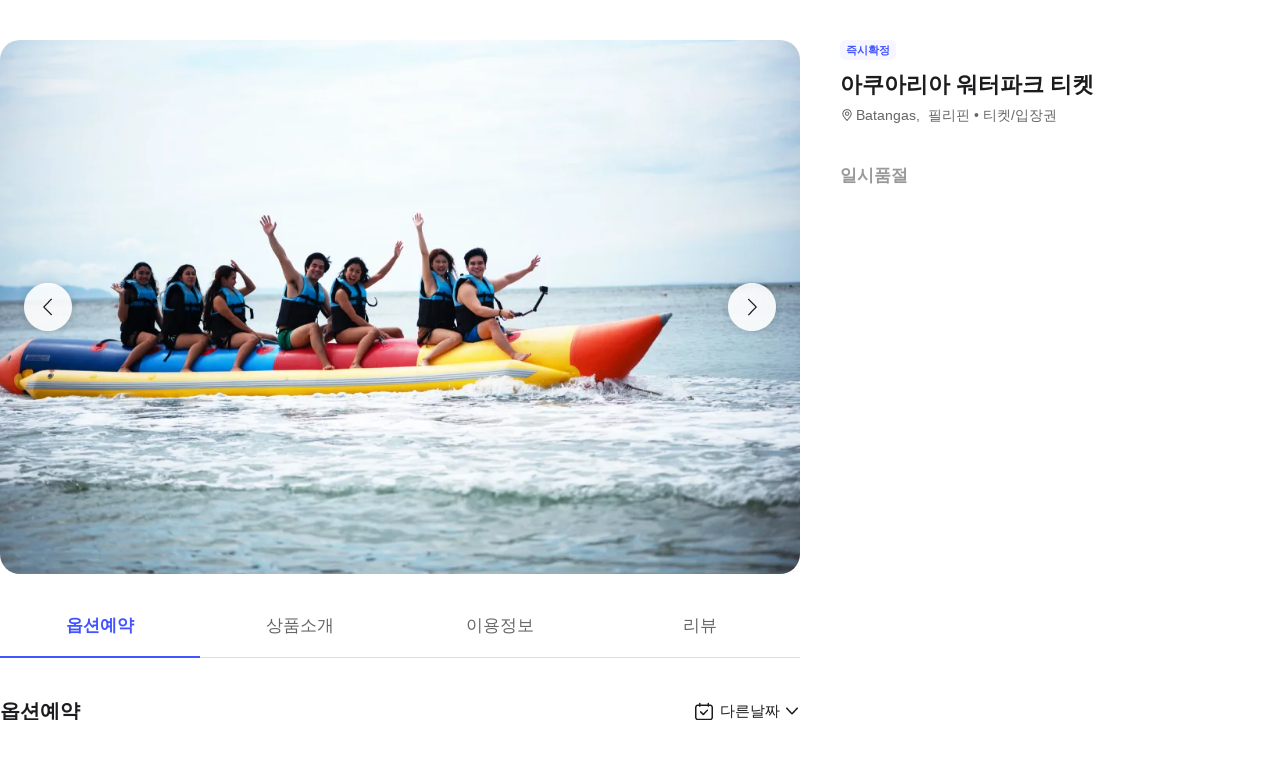

--- FILE ---
content_type: text/html; charset=utf-8
request_url: https://travel.interpark.com/tna/products/e1cda12c-720f-4966-b737-2b2a9df06373?startDate=2026-01-28&endDate=2027-01-26
body_size: 26746
content:
<!DOCTYPE html><html lang="ko"><head><meta charSet="utf-8"/><meta name="viewport" content="width=device-width, initial-scale=1, user-scalable=no, viewport-fit=cover"/><link rel="shortcut icon" href="https://tour-web-assets.interparkcdn.net/assets/public/icons/ico-nol-universe-favicon.ico"/><script type="application/ld+json">{
	"@context": "https://schema.org/",
	"@type": "Product",
	"name": "아쿠아리아 워터파크 티켓 | NOL 인터파크투어",
	"description": "  * 바탕가스 칼라타간의 아쿠아리아 워터파크에서 순수한 물놀이를 즐기며 신나는 열대 휴양지로 떠나세요!\n  * 어린이와 성인에게 완벽한 리조트의 거대한 미끄럼틀과 코브 풀을 하루 종일 이용할 수 있습니다.\n  * 1.2ha의 세계적 수준의 레저 시설에서 최고의 편안함과 럭셔리를 경험하십시오.\n  * 바다의 가장 멋진 전망과 함께 멋진 해변 스트레칭을 즐기면서 일광욕을 즐기세요.\n  * 공원을 방문하기 전에 에서 공원의 최신 지침 및 여행 요건을 확인하세요.\n\n",
	"image": "https://media.triple.guide/triple-cms/c_limit,f_auto,h_1024,w_1024/9fd6feb8-2f88-469c-ab9d-da086f50166a.jpeg",
	"offers": {
		"@type": "Offer",
		"priceCurrency": "KRW",
		"price": "0",
		"availability": "https://schema.org/InStock"
	}
}</script><script type="application/ld+json">[
	{
		"@context": "https://schema.org/",
		"@type": "BreadcrumbList",
		"itemListElement": [
			{
				"@type": "ListItem",
				"position": 1,
				"name": "NOL 인터파크투어 투어·티켓",
				"item": "https://travel.interpark.com/tna"
			},
			{
				"@type": "ListItem",
				"position": 2,
				"name": "Batangas 투어·티켓",
				"item": "https://travel.interpark.com/tna/products?cityIds=2c2f619a-3039-4be2-860c-4698e43418a2&searchLabel=city"
			},
			{
				"@type": "ListItem",
				"position": 3,
				"name": "아쿠아리아 워터파크 티켓 | NOL 인터파크투어",
				"item": "https://travel.interpark.com/tna/products/e1cda12c-720f-4966-b737-2b2a9df06373"
			}
		]
	},
	{
		"@context": "https://schema.org/",
		"@type": "BreadcrumbList",
		"itemListElement": [
			{
				"@type": "ListItem",
				"position": 1,
				"name": "NOL 인터파크투어 투어·티켓",
				"item": "https://travel.interpark.com/tna"
			},
			{
				"@type": "ListItem",
				"position": 2,
				"name": "필리핀 투어·티켓",
				"item": "https://travel.interpark.com/tna/products?cityIds=61e84de9-d305-4735-b5cf-656bf849ae5a&searchLabel=city"
			},
			{
				"@type": "ListItem",
				"position": 3,
				"name": "아쿠아리아 워터파크 티켓 | NOL 인터파크투어",
				"item": "https://travel.interpark.com/tna/products/e1cda12c-720f-4966-b737-2b2a9df06373"
			}
		]
	}
]</script><title>아쿠아리아 워터파크 티켓 | NOL 인터파크투어</title><meta name="description" content="  * 바탕가스 칼라타간의 아쿠아리아 워터파크에서 순수한 물놀이를 즐기며 신나는 열대 휴양지로 떠나세요!
  * 어린이와 성인에게 완벽한 리조트의 거대한 미끄럼틀과 코브 풀을 하루 종일 이용할 수 있습니다.
  * 1.2ha의 세계적 수준의 레저 시설에서 최고의 편안함과 럭셔리를 경험하십시오.
  * 바다의 가장 멋진 전망과 함께 멋진 해변 스트레칭을 즐기면서 일광욕을 즐기세요.
  * 공원을 방문하기 전에 에서 공원의 최신 지침 및 여행 요건을 확인하세요.

"/><meta name="keywords" content="NOL인터파크, NOL인터파크투어, 놀인터파크, 인터파크, 인터파크투어, 놀인터파크투어, EPL, 간사이패스, 주유패스, 게이한패스, 유니버셜스튜디오, usj, 라피트, MLB, 바나힐, 공항픽업, 샌딩, 디즈니랜드, 지브리파크, 에버랜드, 크루즈, 유람선, 일본이심, 일본유심, 부산요트투어, 하루카스300, 타이베이101, 뮤지엄패스, 패스트트랙, 입장권, 데이투어, 버스투어"/><meta name="robots" content="index, follow"/><link rel="canonical" href="https://travel.interpark.com/tna/products/e1cda12c-720f-4966-b737-2b2a9df06373"/><meta property="og:title" content="아쿠아리아 워터파크 티켓 | NOL 인터파크투어"/><meta property="og:url" content="https://travel.interpark.com/tna/products/e1cda12c-720f-4966-b737-2b2a9df06373"/><meta property="og:type" content="website"/><meta property="og:locale" content="ko_KR"/><meta property="og:site_name" content="NOL 인터파크투어 | 투어·티켓"/><meta property="og:image" content="https://media.triple.guide/triple-cms/c_limit,f_auto,h_1024,w_1024/9fd6feb8-2f88-469c-ab9d-da086f50166a.jpeg"/><meta property="og:description" content="  * 바탕가스 칼라타간의 아쿠아리아 워터파크에서 순수한 물놀이를 즐기며 신나는 열대 휴양지로 떠나세요!
  * 어린이와 성인에게 완벽한 리조트의 거대한 미끄럼틀과 코브 풀을 하루 종일 이용할 수 있습니다.
  * 1.2ha의 세계적 수준의 레저 시설에서 최고의 편안함과 럭셔리를 경험하십시오.
  * 바다의 가장 멋진 전망과 함께 멋진 해변 스트레칭을 즐기면서 일광욕을 즐기세요.
  * 공원을 방문하기 전에 에서 공원의 최신 지침 및 여행 요건을 확인하세요.

"/><meta property="og:keywords" content="NOL인터파크, NOL인터파크투어, 놀인터파크, 인터파크, 인터파크투어, 놀인터파크투어, EPL, 간사이패스, 주유패스, 게이한패스, 유니버셜스튜디오, usj, 라피트, MLB, 바나힐, 공항픽업, 샌딩, 디즈니랜드, 지브리파크, 에버랜드, 크루즈, 유람선, 일본이심, 일본유심, 부산요트투어, 하루카스300, 타이베이101, 뮤지엄패스, 패스트트랙, 입장권, 데이투어, 버스투어"/><meta name="next-head-count" content="18"/><script src="https://common-module.interparkcdn.net/utilities/pcid-handler/index.js" async=""></script><link rel="preload" href="https://tour-web-assets.interparkcdn.net/applications/tna/ea643f/_next/static/css/929ec1468b6e496e.css" as="style"/><link rel="stylesheet" href="https://tour-web-assets.interparkcdn.net/applications/tna/ea643f/_next/static/css/929ec1468b6e496e.css" data-n-g=""/><noscript data-n-css=""></noscript><script defer="" nomodule="" src="https://tour-web-assets.interparkcdn.net/applications/tna/ea643f/_next/static/chunks/polyfills-42372ed130431b0a.js"></script><script src="https://tour-web-assets.interparkcdn.net/applications/tna/ea643f/_next/static/chunks/webpack-00b397bbcc514a55.js" defer=""></script><script src="https://tour-web-assets.interparkcdn.net/applications/tna/ea643f/_next/static/chunks/framework-6603b6fce1ea64cf.js" defer=""></script><script src="https://tour-web-assets.interparkcdn.net/applications/tna/ea643f/_next/static/chunks/main-1d5bb48cb92337d1.js" defer=""></script><script src="https://tour-web-assets.interparkcdn.net/applications/tna/ea643f/_next/static/chunks/pages/_app-4ac7befe5afa6278.js" defer=""></script><script src="https://tour-web-assets.interparkcdn.net/applications/tna/ea643f/_next/static/chunks/30e1f94b-34cdad572639ccd6.js" defer=""></script><script src="https://tour-web-assets.interparkcdn.net/applications/tna/ea643f/_next/static/chunks/74bffcdc-7bdae3d165836a66.js" defer=""></script><script src="https://tour-web-assets.interparkcdn.net/applications/tna/ea643f/_next/static/chunks/991f21bb-523a61822a34ce57.js" defer=""></script><script src="https://tour-web-assets.interparkcdn.net/applications/tna/ea643f/_next/static/chunks/cd50521a-ce7efd4182dcfb26.js" defer=""></script><script src="https://tour-web-assets.interparkcdn.net/applications/tna/ea643f/_next/static/chunks/b7112d1d-3d37dceb79b5ce56.js" defer=""></script><script src="https://tour-web-assets.interparkcdn.net/applications/tna/ea643f/_next/static/chunks/720-b620860ba92d73ea.js" defer=""></script><script src="https://tour-web-assets.interparkcdn.net/applications/tna/ea643f/_next/static/chunks/2550-ef10263e8737c684.js" defer=""></script><script src="https://tour-web-assets.interparkcdn.net/applications/tna/ea643f/_next/static/chunks/7274-171ea3a0048e8f86.js" defer=""></script><script src="https://tour-web-assets.interparkcdn.net/applications/tna/ea643f/_next/static/chunks/6566-ccb3cd29cd6c7850.js" defer=""></script><script src="https://tour-web-assets.interparkcdn.net/applications/tna/ea643f/_next/static/chunks/2595-f6655cf661175172.js" defer=""></script><script src="https://tour-web-assets.interparkcdn.net/applications/tna/ea643f/_next/static/chunks/9176-4e3a0c118f51901a.js" defer=""></script><script src="https://tour-web-assets.interparkcdn.net/applications/tna/ea643f/_next/static/chunks/9412-910f7b4b249d976a.js" defer=""></script><script src="https://tour-web-assets.interparkcdn.net/applications/tna/ea643f/_next/static/chunks/6877-1c6194dc108e37c1.js" defer=""></script><script src="https://tour-web-assets.interparkcdn.net/applications/tna/ea643f/_next/static/chunks/pages/products/%5Bid%5D-2210cd0ebde4e021.js" defer=""></script><script src="https://tour-web-assets.interparkcdn.net/applications/tna/ea643f/_next/static/kF3GsRzaSvFtaLwOjRRqd/_buildManifest.js" defer=""></script><script src="https://tour-web-assets.interparkcdn.net/applications/tna/ea643f/_next/static/kF3GsRzaSvFtaLwOjRRqd/_ssgManifest.js" defer=""></script><style data-styled="" data-styled-version="6.0.9">.koBCgp{box-sizing:border-box;line-height:1.5;letter-spacing:0;overflow-wrap:break-word;white-space:pre-line;word-break:normal;color:var(--int-gray900);font-size:2rem;font-weight:700;}/*!sc*/
.diCBhE{box-sizing:border-box;line-height:1.5;letter-spacing:0;overflow-wrap:break-word;white-space:pre-line;word-break:normal;color:var(--int-gray900);font-size:1.3rem;font-weight:400;}/*!sc*/
.fbPzxb{box-sizing:border-box;line-height:1.5;letter-spacing:0;overflow-wrap:break-word;white-space:pre-line;word-break:normal;color:var(--int-gray900);font-size:1.4rem;font-weight:400;}/*!sc*/
.eeiLfe{box-sizing:border-box;line-height:1.5;letter-spacing:0;overflow-wrap:break-word;white-space:pre-line;word-break:normal;color:var(--int-blue500);font-size:2rem;font-weight:700;}/*!sc*/
data-styled.g1[id="text__Text-sc-365491ba-0"]{content:"koBCgp,diCBhE,fbPzxb,eeiLfe,"}/*!sc*/
.iJbuyW{position:relative;display:flex;align-items:center;justify-content:center;}/*!sc*/
data-styled.g15[id="checkbox-base__CheckboxBaseRoot-sc-d272e4ac-0"]{content:"iJbuyW,"}/*!sc*/
.OHvCm{position:absolute;inset:0;margin:auto;pointer-events:none;color:var(--int-gray0);opacity:0;width:12px;height:12px;}/*!sc*/
data-styled.g16[id="checkbox-base__CheckboxSquareIcon-sc-d272e4ac-1"]{content:"OHvCm,"}/*!sc*/
.bXyEdN{appearance:none;display:inline-block;flex:0 0 auto;position:relative;margin:0.2rem;background-color:white;width:1.6rem;height:1.6rem;border:1px solid var(--int-gray600);border-radius:0.6rem;}/*!sc*/
.bXyEdN::after{content:'';display:block;position:absolute;top:50%;left:50%;transform:translate(-50%,-50%);border-radius:50%;opacity:0;width:2.8rem;height:2.8rem;background-color:var(--int-gray900);z-index:1;}/*!sc*/
.bXyEdN:focus-visible{outline:0;outline-offset:0;}/*!sc*/
.bXyEdN:focus-visible::after{opacity:0.06;}/*!sc*/
.bXyEdN:hover:not(:disabled)::after{opacity:0.04;}/*!sc*/
.bXyEdN:active:not(:disabled)::after{opacity:0.08;}/*!sc*/
.bXyEdN:disabled{border-color:var(--int-gray300);}/*!sc*/
.bXyEdN:checked{background-color:var(--int-blue500);border:transparent;}/*!sc*/
.bXyEdN:checked:disabled{background-color:var(--int-gray500);border:transparent;}/*!sc*/
.bXyEdN.bXyEdN:checked+.checkbox-base__CheckboxSquareIcon-sc-d272e4ac-1{opacity:1;}/*!sc*/
data-styled.g17[id="checkbox-base__CheckboxSquareInput-sc-d272e4ac-2"]{content:"bXyEdN,"}/*!sc*/
.cFZmcr{display:inline-flex;align-items:center;gap:4px;}/*!sc*/
data-styled.g20[id="checkbox__Label-sc-38383938-0"]{content:"cFZmcr,"}/*!sc*/
.fgQWFk{flex-grow:1;flex-shrink:1;height:1px;background-color:var(--int-gray400);}/*!sc*/
data-styled.g81[id="divider__Divider-sc-b8ad0d88-0"]{content:"fgQWFk,"}/*!sc*/
html,body,div,span,object,iframe,h1,h2,h3,h4,h5,h6,p,blockquote,pre,abbr,address,cite,code,del,dfn,em,img,ins,kbd,q,samp,small,strong,sub,sup,var,b,i,dl,dt,dd,ol,ul,li,fieldset,form,label,legend,table,caption,tbody,tfoot,thead,tr,th,td,article,aside,canvas,details,figcaption,figure,footer,header,hgroup,menu,nav,section,summary,time,mark,audio,video{margin:0;padding:0;border:0;outline:0;font-size:100%;vertical-align:baseline;background:transparent;}/*!sc*/
html{text-size-adjust:none;-webkit-touch-callout:none;touch-action:manipulation;-webkit-tap-highlight-color:rgba(0,0,0,0);font-size:62.5%;background-color:#fff;}/*!sc*/
body{font-family:-apple-system,BlinkMacSystemFont,'Segoe UI',Roboto,Arial,'Noto Sans',sans-serif,'Apple Color Emoji','Segoe UI Emoji','Segoe UI Symbol','Noto Color Emoji';font-weight:normal;font-size:1.3rem;line-height:1.3;}/*!sc*/
body *{font-family:-apple-system,BlinkMacSystemFont,'Segoe UI',Roboto,Arial,'Noto Sans',sans-serif,'Apple Color Emoji','Segoe UI Emoji','Segoe UI Symbol','Noto Color Emoji';letter-spacing:0;word-spacing:0;}/*!sc*/
article,aside,details,figcaption,figure,footer,header,hgroup,menu,nav,section{display:block;}/*!sc*/
ul,ol{list-style:none;}/*!sc*/
blockquote,q{quotes:none;}/*!sc*/
blockquote::before,blockquote::after,q::before,q::after{content:'';content:none;}/*!sc*/
em,dfn,i{font-style:normal;}/*!sc*/
a{margin:0;padding:0;font-size:100%;vertical-align:baseline;background:transparent;text-decoration:none;}/*!sc*/
ins{background-color:#ff9;color:#000;text-decoration:none;}/*!sc*/
mark{background-color:#ff9;color:#000;font-style:italic;font-weight:bold;}/*!sc*/
del{text-decoration:line-through;}/*!sc*/
table{border-collapse:collapse;border-spacing:0;}/*!sc*/
hr{display:none;}/*!sc*/
input,select{vertical-align:middle;}/*!sc*/
input{-webkit-margin-before:0;-webkit-margin-after:0;}/*!sc*/
input[type='checkbox']{appearance:none;}/*!sc*/
input[type='text']::-ms-clear{display:none;width:0;height:0;}/*!sc*/
input[type='text']::-ms-reveal{display:none;width:0;height:0;}/*!sc*/
input[type='search']::-webkit-search-decoration,input[type='search']::-webkit-search-cancel-button,input[type='search']::-webkit-search-results-button,input[type='search']::-webkit-search-results-decoration{display:none;}/*!sc*/
textarea,select,input,button{border:0;padding:0;box-shadow:0;border-radius:0;background:#fff;color:#000;}/*!sc*/
a,button{-webkit-tap-highlight-color:rgba(0,0,0,0);cursor:pointer;}/*!sc*/
button{appearance:none;margin:0;padding:0;border:none;background:transparent;user-select:none;}/*!sc*/
button:active{opacity:0.5;}/*!sc*/
select{border-radius:0;-webkit-appearance:none;-moz-appearance:none;appearance:none;}/*!sc*/
select::-ms-expand{display:none;}/*!sc*/
:root{--int-blue50:rgba(240, 241, 255, 1);--int-blue100:rgba(208, 231, 255, 1);--int-blue200:rgba(187, 194, 255, 1);--int-blue300:rgba(115, 175, 255, 1);--int-blue400:rgba(81, 148, 255, 1);--int-blue500:rgba(65, 84, 255, 1);--int-blue600:rgba(16, 81, 219, 1);--int-blue700:rgba(11, 59, 183, 1);--int-blue800:rgba(7, 41, 147, 1);--int-blue900:rgba(4, 29, 122, 1);--int-gray0:rgba(255, 255, 255, 1);--int-gray100:rgba(248, 248, 248, 1);--int-gray200:rgba(243, 243, 243, 1);--int-gray300:rgba(238, 238, 238, 1);--int-gray400:rgba(232, 232, 232, 1);--int-gray500:rgba(221, 221, 221, 1);--int-gray600:rgba(204, 204, 204, 1);--int-gray700:rgba(153, 153, 153, 1);--int-gray800:rgba(102, 102, 102, 1);--int-gray900:rgba(28, 28, 30, 1);--int-red50:rgba(255, 239, 238, 1);--int-red100:rgba(255, 228, 213, 1);--int-red200:rgba(255, 194, 171, 1);--int-red300:rgba(255, 153, 129, 1);--int-red400:rgba(255, 114, 98, 1);--int-red500:rgba(255, 50, 46, 1);--int-red600:rgba(219, 33, 45, 1);--int-red700:rgba(183, 23, 47, 1);--int-red800:rgba(147, 14, 46, 1);--int-red900:rgba(122, 8, 45, 1);--int-purple50:rgba(246, 240, 253, 1);--int-purple100:rgba(240, 217, 253, 1);--int-purple200:rgba(223, 180, 252, 1);--int-purple300:rgba(200, 142, 247, 1);--int-purple400:rgba(176, 112, 240, 1);--int-purple500:rgba(142, 67, 231, 1);--int-purple600:rgba(110, 48, 198, 1);--int-purple700:rgba(82, 33, 166, 1);--int-purple800:rgba(57, 21, 133, 1);--int-purple900:rgba(39, 12, 110, 1);}/*!sc*/
data-styled.g82[id="sc-global-jSuiGz1"]{content:"sc-global-jSuiGz1,"}/*!sc*/
.gwiJZQ{box-sizing:border-box;position:relative;overflow:hidden;width:100px;height:17.5px;border-radius:0;background:linear-gradient( -70deg,#e5e5e5 0%,#e5e5e5 40%,#f2f2f2 50%,#e5e5e5 60%,#e5e5e5 100% ) repeat;background-size:400% 100%;animation:gradient 2s ease infinite;}/*!sc*/
@keyframes gradient{0%{background-position:100% 50%;}100%{background-position:0% 50%;}}/*!sc*/
.cNuilw{box-sizing:border-box;position:relative;overflow:hidden;width:200px;height:23.5px;border-radius:0;background:linear-gradient( -70deg,#e5e5e5 0%,#e5e5e5 40%,#f2f2f2 50%,#e5e5e5 60%,#e5e5e5 100% ) repeat;background-size:400% 100%;animation:gradient 2s ease infinite;}/*!sc*/
@keyframes gradient{0%{background-position:100% 50%;}100%{background-position:0% 50%;}}/*!sc*/
.jHAQde{box-sizing:border-box;position:relative;overflow:hidden;width:100%;height:60px;border-radius:0;background:linear-gradient( -70deg,#e5e5e5 0%,#e5e5e5 40%,#f2f2f2 50%,#e5e5e5 60%,#e5e5e5 100% ) repeat;background-size:400% 100%;animation:gradient 2s ease infinite;}/*!sc*/
@keyframes gradient{0%{background-position:100% 50%;}100%{background-position:0% 50%;}}/*!sc*/
.scDsI{box-sizing:border-box;position:relative;overflow:hidden;width:120px;height:120px;border-radius:0;background:linear-gradient( -70deg,#e5e5e5 0%,#e5e5e5 40%,#f2f2f2 50%,#e5e5e5 60%,#e5e5e5 100% ) repeat;background-size:400% 100%;animation:gradient 2s ease infinite;}/*!sc*/
@keyframes gradient{0%{background-position:100% 50%;}100%{background-position:0% 50%;}}/*!sc*/
data-styled.g102[id="skeleton__SkeletonRoot-sc-2f3ef665-0"]{content:"gwiJZQ,cNuilw,jHAQde,scDsI,"}/*!sc*/
.hIlTMy{box-sizing:border-box;}/*!sc*/
data-styled.g107[id="container__Container-sc-d4dd31e1-0"]{content:"hIlTMy,"}/*!sc*/
.cJUzRL{display:block;overflow:hidden;text-indent:-999rem;width:24px;height:24px;background-image:url(https://tour-web-assets.interparkcdn.net/assets/int-frontend/reviews/ico_pencil.svg);background-size:24px 24px;}/*!sc*/
.bzAhdG{display:block;overflow:hidden;text-indent:-999rem;width:16px;height:17px;background-image:url(https://tour-web-assets.interparkcdn.net/assets/int-frontend/reviews/ico_bang_line.png);background-size:16px 17px;}/*!sc*/
data-styled.g131[id="icons__IconContainer-sc-1ee7a7f1-0"]{content:"cJUzRL,bzAhdG,"}/*!sc*/
.jEtlpB{width:1.2rem;height:1.2rem;background-image:url('https://tour-web-assets.interparkcdn.net/assets/int-frontend/reviews/ico_arrow_bottom_black.png');background-size:1.2rem;}/*!sc*/
data-styled.g154[id="sort__ArrowIcon-sc-7b63428b-0"]{content:"jEtlpB,"}/*!sc*/
.gntLZF{display:flex;gap:4px;align-items:center;}/*!sc*/
data-styled.g155[id="sort___StyledContainer-sc-7b63428b-1"]{content:"gntLZF,"}/*!sc*/
.gLzcWg{z-index:9999;}/*!sc*/
data-styled.g156[id="sort___StyledDropdownMenuContent-sc-7b63428b-2"]{content:"gLzcWg,"}/*!sc*/
.hkiQZw{outline:none;}/*!sc*/
data-styled.g158[id="sort___StyledDropdownMenuTrigger-sc-7b63428b-4"]{content:"hkiQZw,"}/*!sc*/
.ehgjIj{display:flex;gap:4px;align-items:center;}/*!sc*/
data-styled.g165[id="title___StyledContainer-sc-a0818841-0"]{content:"ehgjIj,"}/*!sc*/
.dzMecs{padding:2.4rem 0;}/*!sc*/
.dzMecs:not(:last-child){border-bottom:1px solid rgb(232,232,232);}/*!sc*/
data-styled.g166[id="list__ListItem-sc-bc095acb-0"]{content:"dzMecs,"}/*!sc*/
.brncEu{display:flex;gap:0.8rem;margin-top:1.6rem;overflow:hidden;}/*!sc*/
data-styled.g167[id="skeleton___StyledContainer-sc-ef2ced31-0"]{content:"brncEu,"}/*!sc*/
.gMLWVc{margin-top:0.8rem;}/*!sc*/
data-styled.g168[id="skeleton___StyledSkeleton-sc-ef2ced31-1"]{content:"gMLWVc,"}/*!sc*/
.bgXNde{margin-top:1.6rem;}/*!sc*/
data-styled.g169[id="skeleton___StyledSkeleton2-sc-ef2ced31-2"]{content:"bgXNde,"}/*!sc*/
.htTqEj{min-width:120px;}/*!sc*/
data-styled.g170[id="skeleton___StyledSkeleton3-sc-ef2ced31-3"]{content:"htTqEj,"}/*!sc*/
.kKIivy{display:flex;align-items:center;justify-content:space-between;}/*!sc*/
data-styled.g204[id="nol-header___StyledContainer-sc-30e0d9e1-0"]{content:"kKIivy,"}/*!sc*/
.kPwGDb{display:flex;gap:16px;align-items:center;}/*!sc*/
data-styled.g207[id="search-control-panel___StyledContainer2-sc-1ce40e65-1"]{content:"kPwGDb,"}/*!sc*/
.WhheN{display:flex;gap:0.4rem;align-items:center;justify-content:space-between;}/*!sc*/
data-styled.g208[id="search-control-panel___StyledContainer3-sc-1ce40e65-2"]{content:"WhheN,"}/*!sc*/
.cozYRl{display:flex;gap:16px;align-items:center;}/*!sc*/
data-styled.g254[id="search-control-panel___StyledContainer2-sc-1a3bc173-1"]{content:"cozYRl,"}/*!sc*/
.dPVAaf{display:flex;gap:4px;align-items:center;justify-content:space-between;}/*!sc*/
data-styled.g255[id="search-control-panel___StyledContainer3-sc-1a3bc173-2"]{content:"dPVAaf,"}/*!sc*/
.jFfKmq{margin-top:2.8rem;}/*!sc*/
data-styled.g260[id="review___StyledContainer-sc-92174bd9-0"]{content:"jFfKmq,"}/*!sc*/
.kwPHLt{margin:1.2rem 0 0;}/*!sc*/
data-styled.g261[id="review___StyledDivider-sc-92174bd9-1"]{content:"kwPHLt,"}/*!sc*/
.hgMuJF{position:absolute;top:-9999px;left:-9999px;visibility:hidden;}/*!sc*/
data-styled.g277[id="tour-header___StyledContainer-sc-93313cc2-0"]{content:"hgMuJF,"}/*!sc*/
.jUQBao{margin-top:2.8rem;}/*!sc*/
data-styled.g291[id="review___StyledContainer-sc-695732a5-0"]{content:"jUQBao,"}/*!sc*/
.eeLwzL{margin:1.2rem 0 0;}/*!sc*/
data-styled.g292[id="review___StyledDivider-sc-695732a5-1"]{content:"eeLwzL,"}/*!sc*/
.enFZcM{display:inline-flex;align-items:center;background:#f7f8fb;border-radius:0.6rem;color:#666;font-size:1.1rem;height:2rem;padding:0 0.6rem;font-weight:700;}/*!sc*/
data-styled.g305[id="sc-b36ce6b3-0"]{content:"enFZcM,"}/*!sc*/
.iBSksI{background:#f5f6ff;color:#4154ff;}/*!sc*/
data-styled.g307[id="sc-b36ce6b3-2"]{content:"iBSksI,"}/*!sc*/
.cWROIM{display:block;height:0.8rem;margin:0;border:0;background-color:#f0f4f4;}/*!sc*/
@media (min-width:1025px){.cWROIM{display:none;}}/*!sc*/
data-styled.g313[id="sc-9a332f4c-0"]{content:"cWROIM,"}/*!sc*/
.kySHQd{display:block;}/*!sc*/
@media (min-width:1025px){.kySHQd{display:none;}}/*!sc*/
data-styled.g314[id="sc-914f00b-0"]{content:"kySHQd,"}/*!sc*/
.fnXJOT{position:relative;width:100px;height:26px;background:#3a3a3a1a;animation:hDWTUO 1.5s ease-in-out 0.5s infinite;overflow:hidden;}/*!sc*/
.fnXJOT::after{top:0;left:0;right:0;bottom:0;content:'';position:absolute;animation:rGFFr 1.6s linear 0.5s infinite;transform:translateX(-100%);background:linear-gradient(90deg,transparent,#3a3a3a05,transparent);}/*!sc*/
.donXII{position:relative;width:100px;height:30px;background:#3a3a3a1a;animation:hDWTUO 1.5s ease-in-out 0.5s infinite;overflow:hidden;}/*!sc*/
.donXII::after{top:0;left:0;right:0;bottom:0;content:'';position:absolute;animation:rGFFr 1.6s linear 0.5s infinite;transform:translateX(-100%);background:linear-gradient(90deg,transparent,#3a3a3a05,transparent);}/*!sc*/
.iFGCIx{position:relative;width:100px;height:24px;background:#3a3a3a1a;animation:hDWTUO 1.5s ease-in-out 0.5s infinite;overflow:hidden;}/*!sc*/
.iFGCIx::after{top:0;left:0;right:0;bottom:0;content:'';position:absolute;animation:rGFFr 1.6s linear 0.5s infinite;transform:translateX(-100%);background:linear-gradient(90deg,transparent,#3a3a3a05,transparent);}/*!sc*/
.GQowa{position:relative;width:100%;height:48px;background:#3a3a3a1a;animation:hDWTUO 1.5s ease-in-out 0.5s infinite;overflow:hidden;}/*!sc*/
.GQowa::after{top:0;left:0;right:0;bottom:0;content:'';position:absolute;animation:rGFFr 1.6s linear 0.5s infinite;transform:translateX(-100%);background:linear-gradient(90deg,transparent,#3a3a3a05,transparent);}/*!sc*/
.cbssDV{position:relative;width:160px;height:48px;background:#3a3a3a1a;animation:hDWTUO 1.5s ease-in-out 0.5s infinite;overflow:hidden;}/*!sc*/
.cbssDV::after{top:0;left:0;right:0;bottom:0;content:'';position:absolute;animation:rGFFr 1.6s linear 0.5s infinite;transform:translateX(-100%);background:linear-gradient(90deg,transparent,#3a3a3a05,transparent);}/*!sc*/
data-styled.g315[id="sc-bde4d102-0"]{content:"fnXJOT,donXII,iFGCIx,GQowa,cbssDV,"}/*!sc*/
.inApp .pageHeader ~section{margin-top:5rem;}/*!sc*/
.inApp .pageHeader ~section.main{margin-top:5.9rem;}/*!sc*/
.inApp .pageHeader ~section.products{margin-top:0;}/*!sc*/
data-styled.g318[id="sc-global-fyiWRx1"]{content:"sc-global-fyiWRx1,"}/*!sc*/
@font-face{font-family:'swiper-icons';src:url('data:application/font-woff;charset=utf-8;base64, [base64]//wADZ2x5ZgAAAywAAADMAAAD2MHtryVoZWFkAAABbAAAADAAAAA2E2+eoWhoZWEAAAGcAAAAHwAAACQC9gDzaG10eAAAAigAAAAZAAAArgJkABFsb2NhAAAC0AAAAFoAAABaFQAUGG1heHAAAAG8AAAAHwAAACAAcABAbmFtZQAAA/gAAAE5AAACXvFdBwlwb3N0AAAFNAAAAGIAAACE5s74hXjaY2BkYGAAYpf5Hu/j+W2+MnAzMYDAzaX6QjD6/4//Bxj5GA8AuRwMYGkAPywL13jaY2BkYGA88P8Agx4j+/8fQDYfA1AEBWgDAIB2BOoAeNpjYGRgYNBh4GdgYgABEMnIABJzYNADCQAACWgAsQB42mNgYfzCOIGBlYGB0YcxjYGBwR1Kf2WQZGhhYGBiYGVmgAFGBiQQkOaawtDAoMBQxXjg/wEGPcYDDA4wNUA2CCgwsAAAO4EL6gAAeNpj2M0gyAACqxgGNWBkZ2D4/wMA+xkDdgAAAHjaY2BgYGaAYBkGRgYQiAHyGMF8FgYHIM3DwMHABGQrMOgyWDLEM1T9/w8UBfEMgLzE////P/5//f/V/xv+r4eaAAeMbAxwIUYmIMHEgKYAYjUcsDAwsLKxc3BycfPw8jEQA/[base64]/uznmfPFBNODM2K7MTQ45YEAZqGP81AmGGcF3iPqOop0r1SPTaTbVkfUe4HXj97wYE+yNwWYxwWu4v1ugWHgo3S1XdZEVqWM7ET0cfnLGxWfkgR42o2PvWrDMBSFj/IHLaF0zKjRgdiVMwScNRAoWUoH78Y2icB/yIY09An6AH2Bdu/UB+yxopYshQiEvnvu0dURgDt8QeC8PDw7Fpji3fEA4z/PEJ6YOB5hKh4dj3EvXhxPqH/SKUY3rJ7srZ4FZnh1PMAtPhwP6fl2PMJMPDgeQ4rY8YT6Gzao0eAEA409DuggmTnFnOcSCiEiLMgxCiTI6Cq5DZUd3Qmp10vO0LaLTd2cjN4fOumlc7lUYbSQcZFkutRG7g6JKZKy0RmdLY680CDnEJ+UMkpFFe1RN7nxdVpXrC4aTtnaurOnYercZg2YVmLN/d/gczfEimrE/fs/bOuq29Zmn8tloORaXgZgGa78yO9/cnXm2BpaGvq25Dv9S4E9+5SIc9PqupJKhYFSSl47+Qcr1mYNAAAAeNptw0cKwkAAAMDZJA8Q7OUJvkLsPfZ6zFVERPy8qHh2YER+3i/BP83vIBLLySsoKimrqKqpa2hp6+jq6RsYGhmbmJqZSy0sraxtbO3sHRydnEMU4uR6yx7JJXveP7WrDycAAAAAAAH//wACeNpjYGRgYOABYhkgZgJCZgZNBkYGLQZtIJsFLMYAAAw3ALgAeNolizEKgDAQBCchRbC2sFER0YD6qVQiBCv/H9ezGI6Z5XBAw8CBK/m5iQQVauVbXLnOrMZv2oLdKFa8Pjuru2hJzGabmOSLzNMzvutpB3N42mNgZGBg4GKQYzBhYMxJLMlj4GBgAYow/P/PAJJhLM6sSoWKfWCAAwDAjgbRAAB42mNgYGBkAIIbCZo5IPrmUn0hGA0AO8EFTQAA');font-weight:400;font-style:normal;}/*!sc*/
:root{--swiper-theme-color:#007aff;}/*!sc*/
:host{position:relative;display:block;margin-left:auto;margin-right:auto;z-index:1;}/*!sc*/
.swiper{margin-left:auto;margin-right:auto;position:relative;overflow:hidden;list-style:none;padding:0;z-index:1;display:block;}/*!sc*/
.swiper-vertical>.swiper-wrapper{flex-direction:column;}/*!sc*/
.swiper-wrapper{position:relative;width:100%;height:100%;z-index:1;display:flex;transition-property:transform;transition-timing-function:var(--swiper-wrapper-transition-timing-function,initial);box-sizing:content-box;}/*!sc*/
.swiper-android .swiper-slide,.swiper-ios .swiper-slide,.swiper-wrapper{transform:translate3d(0px,0,0);}/*!sc*/
.swiper-horizontal{touch-action:pan-y;}/*!sc*/
.swiper-vertical{touch-action:pan-x;}/*!sc*/
.swiper-slide{flex-shrink:0;width:100%;height:100%;position:relative;transition-property:transform;display:block;}/*!sc*/
.swiper-slide-invisible-blank{visibility:hidden;}/*!sc*/
.swiper-autoheight,.swiper-autoheight .swiper-slide{height:auto;}/*!sc*/
.swiper-autoheight .swiper-wrapper{align-items:flex-start;transition-property:transform,height;}/*!sc*/
.swiper-backface-hidden .swiper-slide{transform:translateZ(0);-webkit-backface-visibility:hidden;backface-visibility:hidden;}/*!sc*/
.swiper-3d.swiper-css-mode .swiper-wrapper{perspective:1200px;}/*!sc*/
.swiper-3d .swiper-wrapper{transform-style:preserve-3d;}/*!sc*/
.swiper-3d{perspective:1200px;}/*!sc*/
.swiper-3d .swiper-slide,.swiper-3d .swiper-cube-shadow{transform-style:preserve-3d;}/*!sc*/
.swiper-css-mode>.swiper-wrapper{overflow:auto;scrollbar-width:none;-ms-overflow-style:none;}/*!sc*/
.swiper-css-mode>.swiper-wrapper::-webkit-scrollbar{display:none;}/*!sc*/
.swiper-css-mode>.swiper-wrapper>.swiper-slide{scroll-snap-align:start start;}/*!sc*/
.swiper-css-mode.swiper-horizontal>.swiper-wrapper{scroll-snap-type:x mandatory;}/*!sc*/
.swiper-css-mode.swiper-vertical>.swiper-wrapper{scroll-snap-type:y mandatory;}/*!sc*/
.swiper-css-mode.swiper-free-mode>.swiper-wrapper{scroll-snap-type:none;}/*!sc*/
.swiper-css-mode.swiper-free-mode>.swiper-wrapper>.swiper-slide{scroll-snap-align:none;}/*!sc*/
.swiper-css-mode.swiper-centered>.swiper-wrapper::before{content:'';flex-shrink:0;order:9999;}/*!sc*/
.swiper-css-mode.swiper-centered>.swiper-wrapper>.swiper-slide{scroll-snap-align:center center;scroll-snap-stop:always;}/*!sc*/
.swiper-css-mode.swiper-centered.swiper-horizontal>.swiper-wrapper>.swiper-slide:first-child{margin-inline-start:var(--swiper-centered-offset-before);}/*!sc*/
.swiper-css-mode.swiper-centered.swiper-horizontal>.swiper-wrapper::before{height:100%;min-height:1px;width:var(--swiper-centered-offset-after);}/*!sc*/
.swiper-css-mode.swiper-centered.swiper-vertical>.swiper-wrapper>.swiper-slide:first-child{margin-block-start:var(--swiper-centered-offset-before);}/*!sc*/
.swiper-css-mode.swiper-centered.swiper-vertical>.swiper-wrapper::before{width:100%;min-width:1px;height:var(--swiper-centered-offset-after);}/*!sc*/
.swiper-3d .swiper-slide-shadow,.swiper-3d .swiper-slide-shadow-left,.swiper-3d .swiper-slide-shadow-right,.swiper-3d .swiper-slide-shadow-top,.swiper-3d .swiper-slide-shadow-bottom,.swiper-3d .swiper-slide-shadow,.swiper-3d .swiper-slide-shadow-left,.swiper-3d .swiper-slide-shadow-right,.swiper-3d .swiper-slide-shadow-top,.swiper-3d .swiper-slide-shadow-bottom{position:absolute;left:0;top:0;width:100%;height:100%;pointer-events:none;z-index:10;}/*!sc*/
.swiper-3d .swiper-slide-shadow{background:rgba(0,0,0,0.15);}/*!sc*/
.swiper-3d .swiper-slide-shadow-left{background-image:linear-gradient(to left,rgba(0,0,0,0.5),rgba(0,0,0,0));}/*!sc*/
.swiper-3d .swiper-slide-shadow-right{background-image:linear-gradient(to right,rgba(0,0,0,0.5),rgba(0,0,0,0));}/*!sc*/
.swiper-3d .swiper-slide-shadow-top{background-image:linear-gradient(to top,rgba(0,0,0,0.5),rgba(0,0,0,0));}/*!sc*/
.swiper-3d .swiper-slide-shadow-bottom{background-image:linear-gradient(to bottom,rgba(0,0,0,0.5),rgba(0,0,0,0));}/*!sc*/
.swiper-lazy-preloader{width:42px;height:42px;position:absolute;left:50%;top:50%;margin-left:-21px;margin-top:-21px;z-index:10;transform-origin:50%;box-sizing:border-box;border:4px solid var(--swiper-preloader-color,var(--swiper-theme-color));border-radius:50%;border-top-color:transparent;}/*!sc*/
.swiper:not(.swiper-watch-progress) .swiper-lazy-preloader,.swiper-watch-progress .swiper-slide-visible .swiper-lazy-preloader{animation:swiper-preloader-spin 1s infinite linear;}/*!sc*/
.swiper-lazy-preloader-white{--swiper-preloader-color:#fff;}/*!sc*/
.swiper-lazy-preloader-black{--swiper-preloader-color:#000;}/*!sc*/
@keyframes swiper-preloader-spin{0%{transform:rotate(0deg);}100%{transform:rotate(360deg);}}/*!sc*/
data-styled.g319[id="sc-global-kYqPrG1"]{content:"sc-global-kYqPrG1,"}/*!sc*/
.swiper-pagination{position:absolute;text-align:center;transition:300ms opacity;transform:translate3d(0,0,0);z-index:10;}/*!sc*/
.swiper-pagination.swiper-pagination-hidden{opacity:0;}/*!sc*/
.swiper-pagination-disabled>.swiper-pagination,.swiper-pagination.swiper-pagination-disabled{display:none!important;}/*!sc*/
.swiper-pagination-fraction,.swiper-pagination-custom,.swiper-horizontal>.swiper-pagination-bullets,.swiper-pagination-bullets.swiper-pagination-horizontal{bottom:var(--swiper-pagination-bottom,8px);top:var(--swiper-pagination-top,auto);left:0;width:100%;}/*!sc*/
.swiper-pagination-bullets-dynamic{overflow:hidden;font-size:0;}/*!sc*/
.swiper-pagination-bullets-dynamic .swiper-pagination-bullet{transform:scale(0.33);position:relative;}/*!sc*/
.swiper-pagination-bullets-dynamic .swiper-pagination-bullet-active{transform:scale(1);}/*!sc*/
.swiper-pagination-bullets-dynamic .swiper-pagination-bullet-active-main{transform:scale(1);}/*!sc*/
.swiper-pagination-bullets-dynamic .swiper-pagination-bullet-active-prev{transform:scale(0.66);}/*!sc*/
.swiper-pagination-bullets-dynamic .swiper-pagination-bullet-active-prev-prev{transform:scale(0.33);}/*!sc*/
.swiper-pagination-bullets-dynamic .swiper-pagination-bullet-active-next{transform:scale(0.66);}/*!sc*/
.swiper-pagination-bullets-dynamic .swiper-pagination-bullet-active-next-next{transform:scale(0.33);}/*!sc*/
.swiper-pagination-bullet{width:var(--swiper-pagination-bullet-width,var(--swiper-pagination-bullet-size,8px));height:var(--swiper-pagination-bullet-height,var(--swiper-pagination-bullet-size,8px));display:inline-block;border-radius:var(--swiper-pagination-bullet-border-radius,50%);background:var(--swiper-pagination-bullet-inactive-color,#000);opacity:var(--swiper-pagination-bullet-inactive-opacity,0.2);}/*!sc*/
button.swiper-pagination-bullet{border:none;margin:0;padding:0;box-shadow:none;-webkit-appearance:none;appearance:none;}/*!sc*/
.swiper-pagination-clickable .swiper-pagination-bullet{cursor:pointer;}/*!sc*/
.swiper-pagination-bullet:only-child{display:none!important;}/*!sc*/
.swiper-pagination-bullet-active{opacity:var(--swiper-pagination-bullet-opacity,1);background:var(--swiper-pagination-color,var(--swiper-theme-color));}/*!sc*/
.swiper-vertical>.swiper-pagination-bullets,.swiper-pagination-vertical.swiper-pagination-bullets{right:var(--swiper-pagination-right,8px);left:var(--swiper-pagination-left,auto);top:50%;transform:translate3d(0px,-50%,0);}/*!sc*/
.swiper-vertical>.swiper-pagination-bullets .swiper-pagination-bullet,.swiper-pagination-vertical.swiper-pagination-bullets .swiper-pagination-bullet{margin:var(--swiper-pagination-bullet-vertical-gap,6px) 0;display:block;}/*!sc*/
.swiper-vertical>.swiper-pagination-bullets.swiper-pagination-bullets-dynamic,.swiper-pagination-vertical.swiper-pagination-bullets.swiper-pagination-bullets-dynamic{top:50%;transform:translateY(-50%);width:8px;}/*!sc*/
.swiper-vertical>.swiper-pagination-bullets.swiper-pagination-bullets-dynamic .swiper-pagination-bullet,.swiper-pagination-vertical.swiper-pagination-bullets.swiper-pagination-bullets-dynamic .swiper-pagination-bullet{display:inline-block;transition:200ms transform,200ms top;}/*!sc*/
.swiper-horizontal>.swiper-pagination-bullets .swiper-pagination-bullet,.swiper-pagination-horizontal.swiper-pagination-bullets .swiper-pagination-bullet{margin:0 var(--swiper-pagination-bullet-horizontal-gap,4px);}/*!sc*/
.swiper-horizontal>.swiper-pagination-bullets.swiper-pagination-bullets-dynamic,.swiper-pagination-horizontal.swiper-pagination-bullets.swiper-pagination-bullets-dynamic{left:50%;transform:translateX(-50%);white-space:nowrap;}/*!sc*/
.swiper-horizontal>.swiper-pagination-bullets.swiper-pagination-bullets-dynamic .swiper-pagination-bullet,.swiper-pagination-horizontal.swiper-pagination-bullets.swiper-pagination-bullets-dynamic .swiper-pagination-bullet{transition:200ms transform,200ms left;}/*!sc*/
.swiper-horizontal.swiper-rtl>.swiper-pagination-bullets-dynamic .swiper-pagination-bullet{transition:200ms transform,200ms right;}/*!sc*/
.swiper-pagination-fraction{color:var(--swiper-pagination-fraction-color,inherit);}/*!sc*/
.swiper-pagination-progressbar{background:var(--swiper-pagination-progressbar-bg-color,rgba(0,0,0,0.25));position:absolute;}/*!sc*/
.swiper-pagination-progressbar .swiper-pagination-progressbar-fill{background:var(--swiper-pagination-color,var(--swiper-theme-color));position:absolute;left:0;top:0;width:100%;height:100%;transform:scale(0);transform-origin:left top;}/*!sc*/
.swiper-rtl .swiper-pagination-progressbar .swiper-pagination-progressbar-fill{transform-origin:right top;}/*!sc*/
.swiper-horizontal>.swiper-pagination-progressbar,.swiper-pagination-progressbar.swiper-pagination-horizontal,.swiper-vertical>.swiper-pagination-progressbar.swiper-pagination-progressbar-opposite,.swiper-pagination-progressbar.swiper-pagination-vertical.swiper-pagination-progressbar-opposite{width:100%;height:var(--swiper-pagination-progressbar-size,4px);left:0;top:0;}/*!sc*/
.swiper-vertical>.swiper-pagination-progressbar,.swiper-pagination-progressbar.swiper-pagination-vertical,.swiper-horizontal>.swiper-pagination-progressbar.swiper-pagination-progressbar-opposite,.swiper-pagination-progressbar.swiper-pagination-horizontal.swiper-pagination-progressbar-opposite{width:var(--swiper-pagination-progressbar-size,4px);height:100%;left:0;top:0;}/*!sc*/
.swiper-pagination-lock{display:none;}/*!sc*/
data-styled.g320[id="sc-global-cTnosg1"]{content:"sc-global-cTnosg1,"}/*!sc*/
:root{--swiper-navigation-size:44px;}/*!sc*/
.swiper-button-prev,.swiper-button-next{position:absolute;top:var(--swiper-navigation-top-offset,50%);width:calc(var(--swiper-navigation-size) / 44 * 27);height:var(--swiper-navigation-size);margin-top:calc(0px - (var(--swiper-navigation-size) / 2));z-index:10;cursor:pointer;display:flex;align-items:center;justify-content:center;color:var(--swiper-navigation-color,var(--swiper-theme-color));}/*!sc*/
.swiper-button-prev.swiper-button-disabled,.swiper-button-next.swiper-button-disabled{opacity:0.35;cursor:auto;pointer-events:none;}/*!sc*/
.swiper-button-prev.swiper-button-hidden,.swiper-button-next.swiper-button-hidden{opacity:0;cursor:auto;pointer-events:none;}/*!sc*/
.swiper-navigation-disabled .swiper-button-prev,.swiper-navigation-disabled .swiper-button-next{display:none!important;}/*!sc*/
.swiper-button-prev svg,.swiper-button-next svg{width:100%;height:100%;object-fit:contain;transform-origin:center;}/*!sc*/
.swiper-rtl .swiper-button-prev svg,.swiper-rtl .swiper-button-next svg{transform:rotate(180deg);}/*!sc*/
.swiper-button-prev,.swiper-rtl .swiper-button-next{left:var(--swiper-navigation-sides-offset,10px);right:auto;}/*!sc*/
.swiper-button-next,.swiper-rtl .swiper-button-prev{right:var(--swiper-navigation-sides-offset,10px);left:auto;}/*!sc*/
.swiper-button-lock{display:none;}/*!sc*/
.swiper-button-prev:after,.swiper-button-next:after{font-family:swiper-icons;font-size:var(--swiper-navigation-size);text-transform:none!important;letter-spacing:0;font-variant:initial;line-height:1;}/*!sc*/
.swiper-button-prev:after,.swiper-rtl .swiper-button-next:after{content:'prev';}/*!sc*/
.swiper-button-next,.swiper-rtl .swiper-button-prev{right:var(--swiper-navigation-sides-offset,10px);left:auto;}/*!sc*/
.swiper-button-next:after,.swiper-rtl .swiper-button-prev:after{content:'next';}/*!sc*/
data-styled.g321[id="sc-global-lpuVOB1"]{content:"sc-global-lpuVOB1,"}/*!sc*/
.swiper-grid>.swiper-wrapper{flex-wrap:wrap;}/*!sc*/
.swiper-grid-column>.swiper-wrapper{flex-wrap:wrap;flex-direction:column;}/*!sc*/
data-styled.g323[id="sc-global-iQprXS1"]{content:"sc-global-iQprXS1,"}/*!sc*/
.cWVpKM{display:flex;flex-direction:column;gap:0.2rem;}/*!sc*/
data-styled.g324[id="sc-f7a5d9ed-0"]{content:"cWVpKM,"}/*!sc*/
.jxngRD{color:#999;font-size:1.7rem;line-height:2rem;}/*!sc*/
data-styled.g325[id="sc-f7a5d9ed-1"]{content:"jxngRD,"}/*!sc*/
.dXCLXx{display:flex;gap:0.4rem;margin-bottom:0.8rem;}/*!sc*/
data-styled.g327[id="sc-c0a04863-0"]{content:"dXCLXx,"}/*!sc*/
.chhyaU{width:1px!important;height:1px!important;padding:0!important;margin:-1px!important;overflow:hidden!important;clip:rect(0,0,0,0)!important;white-space:nowrap!important;border:0!important;}/*!sc*/
data-styled.g338[id="sc-d27d9536-0"]{content:"chhyaU,"}/*!sc*/
.kJPPzD{display:inline;}/*!sc*/
.kJPPzD::before{display:inline-block;content:'';width:1.4rem;height:1.4rem;vertical-align:text-top;margin-right:0.2rem;background:url('/tna/static/images/products/icon_spot.svg') center center no-repeat;}/*!sc*/
@media (max-width:1024px){.kJPPzD::before{content:'';width:1.2rem;height:1.2rem;}}/*!sc*/
data-styled.g429[id="sc-ad0320cc-0"]{content:"kJPPzD,"}/*!sc*/
.hepSim{font-size:1.4rem;line-height:2.1rem;color:#666;}/*!sc*/
.hepSim:not(:last-child)::after{content:', ';margin-right:0.4rem;}/*!sc*/
data-styled.g430[id="sc-ad0320cc-1"]{content:"hepSim,"}/*!sc*/
.cZselE{font-size:1.4rem;line-height:2.1rem;color:#666;}/*!sc*/
.cZselE::before{content:' • ';}/*!sc*/
data-styled.g431[id="sc-a84b8261-0"]{content:"cZselE,"}/*!sc*/
.lkVBqK{display:flex;flex-direction:column;border:0.1rem solid #e8e8e8;margin-top:2rem;border-radius:1.6rem;padding:2.8rem;}/*!sc*/
data-styled.g432[id="sc-e5b4afae-0"]{content:"lkVBqK,"}/*!sc*/
.ceDquo{margin:1.2rem 0 0;}/*!sc*/
data-styled.g433[id="sc-e5b4afae-1"]{content:"ceDquo,"}/*!sc*/
.dachdq{display:flex;gap:8px;margin-top:1.6rem;}/*!sc*/
data-styled.g434[id="sc-e5b4afae-2"]{content:"dachdq,"}/*!sc*/
.doYHsK{margin:1.2rem 0 0;}/*!sc*/
data-styled.g435[id="sc-e5b4afae-3"]{content:"doYHsK,"}/*!sc*/
.edcxOg{display:flex;gap:1.2rem;margin:2.8rem 0 0;}/*!sc*/
data-styled.g436[id="sc-e5b4afae-4"]{content:"edcxOg,"}/*!sc*/
.fYZbqJ{font-size:0;line-height:0;}/*!sc*/
.fYZbqJ img{width:100%;height:100%;object-fit:cover;}/*!sc*/
data-styled.g453[id="sc-4f9d789a-0"]{content:"fYZbqJ,"}/*!sc*/
.bXqMol{display:flex;justify-content:space-between;margin-bottom:2rem;}/*!sc*/
@media (max-width:1024px){.bXqMol{margin-bottom:1.6rem;}}/*!sc*/
data-styled.g585[id="sc-3a05cdc8-0"]{content:"bXqMol,"}/*!sc*/
.kWdybn{color:#1c1c1e;font-size:2rem;font-weight:700;}/*!sc*/
data-styled.g586[id="sc-3a05cdc8-1"]{content:"kWdybn,"}/*!sc*/
.kcvzny{margin-top:0;}/*!sc*/
data-styled.g824[id="sc-183d95e-0"]{content:"kcvzny,"}/*!sc*/
.gEooEY{width:44rem;float:right;}/*!sc*/
@media (max-width:1024px){.gEooEY{width:initial;padding:2.4rem 2rem 2.8rem;float:none;}}/*!sc*/
@media ((min-width:1025px) and (max-width:1279px)){.gEooEY{width:34.4rem;}}/*!sc*/
@media (max-width:1024px){.gEooEY{display:none;}}/*!sc*/
data-styled.g834[id="sc-8c05b32b-0"]{content:"gEooEY,"}/*!sc*/
.epqVeT{margin-top:0.4rem;}/*!sc*/
data-styled.g835[id="sc-8c05b32b-1"]{content:"epqVeT,"}/*!sc*/
.goiNqN{margin:1.2rem 0 1.6rem;min-height:3.3rem;display:flex;justify-content:space-between;}/*!sc*/
@media (max-width:1024px){.goiNqN{margin:1.2rem 0 2rem;min-height:2.4rem;}}/*!sc*/
data-styled.g836[id="sc-8c05b32b-2"]{content:"goiNqN,"}/*!sc*/
.iCeXmG{color:#1c1c1e;font-size:2.2rem;line-height:3.3rem;font-weight:700;}/*!sc*/
data-styled.g839[id="sc-ba2a9052-0"]{content:"iCeXmG,"}/*!sc*/
.hrJpLV{display:flex;gap:0.8rem;margin:1.6rem -2rem 0;padding:0 2rem;overflow:hidden;overflow-x:auto;}/*!sc*/
.hrJpLV::-webkit-scrollbar{display:none;}/*!sc*/
data-styled.g891[id="sc-ec8cf90f-0"]{content:"hrJpLV,"}/*!sc*/
.htsUyK{position:absolute;opacity:0;z-index:-1;pointer-events:none;width:100%;height:0;overflow:hidden;}/*!sc*/
data-styled.g892[id="sc-ec8cf90f-1"]{content:"htsUyK,"}/*!sc*/
.iXPugZ{padding:0 1.6rem;height:3.6rem;border-radius:3.2rem;border:0.1rem solid #ddd;background:#fff;white-space:nowrap;font-size:1.4rem;font-weight:400;line-height:3.4rem;color:#1c1c1e;}/*!sc*/
.iXPugZ.active{border-color:#1c1c1e;background:#1c1c1e;font-weight:700;color:#fff;}/*!sc*/
data-styled.g893[id="sc-ec8cf90f-2"]{content:"iXPugZ,"}/*!sc*/
.ilfFXK{display:flex;gap:4px;align-items:center;}/*!sc*/
data-styled.g897[id="sc-ec8cf90f-6"]{content:"ilfFXK,"}/*!sc*/
.YiJej{display:flex;align-items:center;justify-content:space-between;}/*!sc*/
data-styled.g898[id="sc-ec8cf90f-7"]{content:"YiJej,"}/*!sc*/
.GXHo{display:flex;align-items:center;font-size:1.5rem;color:#1c1c1e;}/*!sc*/
.GXHo::before{content:'';margin-right:0.4rem;width:2.4rem;height:2.4rem;background:url('/tna/static/images/product/icon_calendar.svg') no-repeat left center;background-size:2.4rem;}/*!sc*/
.GXHo::after{content:'';margin-left:0.4rem;width:1.6rem;height:1.6rem;background:url('/tna/static/images/products/icon_cal-arrow.svg') no-repeat;background-size:1.6rem;}/*!sc*/
data-styled.g937[id="sc-ddf807ca-0"]{content:"GXHo,"}/*!sc*/
.fkZcUE{position:relative;padding:0 4rem;overflow:hidden;}/*!sc*/
@media (max-width:590px){.fkZcUE{padding:0;}}/*!sc*/
data-styled.g938[id="sc-75435029-0"]{content:"fkZcUE,"}/*!sc*/
.bSpRtP .swiper-slide{width:11rem;}/*!sc*/
data-styled.g939[id="sc-75435029-1"]{content:"bSpRtP,"}/*!sc*/
.cxNdHp{border:0.1rem solid #e8e8e8;width:100%;height:6rem;display:inline-flex;flex-direction:column;gap:0.1rem;align-items:center;justify-content:center;border-radius:3rem;text-align:center;user-select:none;color:#ddd;background:#fff;cursor:default;}/*!sc*/
.cxNdHp strong{font-size:1.4rem;font-weight:700;line-height:1.5;color:#1c1c1e;}/*!sc*/
.cxNdHp em{font-size:1.2rem;font-weight:400;line-height:1.5;color:#666;}/*!sc*/
.cxNdHp strong,.cxNdHp em{color:#999;}/*!sc*/
data-styled.g940[id="sc-75435029-2"]{content:"cxNdHp,"}/*!sc*/
.jEJXY{position:absolute;top:0;z-index:2;width:3.2rem;height:4.8rem;display:inline-flex;align-items:center;background:url('/tna/static/images/products/icon_date-navigation.svg') center center no-repeat;background-size:3.2rem;}/*!sc*/
@media (max-width:590px){.jEJXY{display:none;}}/*!sc*/
.jEJXY:disabled{opacity:0.3;}/*!sc*/
data-styled.g941[id="sc-75435029-3"]{content:"jEJXY,"}/*!sc*/
.fDlQYn{left:0;transform:rotate(180deg);}/*!sc*/
data-styled.g942[id="sc-75435029-4"]{content:"fDlQYn,"}/*!sc*/
.leIzuJ{right:0;}/*!sc*/
.leIzuJ::after{content:'';position:absolute;top:0;right:3.2rem;width:3.2rem;height:4.8rem;background:linear-gradient(90deg,rgba(255,255,255,0) 0%,rgba(255,255,255,1) 60%);}/*!sc*/
.leIzuJ:disabled::after{display:none;}/*!sc*/
data-styled.g943[id="sc-75435029-5"]{content:"leIzuJ,"}/*!sc*/
.kRJScQ{width:80rem;padding-top:4rem;}/*!sc*/
@media (max-width:1024px){.kRJScQ{width:initial;padding:4rem 2rem 0;}}/*!sc*/
@media ((min-width:1025px) and (max-width:1279px)){.kRJScQ{width:60rem;}}/*!sc*/
data-styled.g944[id="sc-f1a52a72-0"]{content:"kRJScQ,"}/*!sc*/
.lnTPDB{position:sticky;top:6.2rem;left:0;right:0;z-index:10;background:#fff;max-width:80rem;}/*!sc*/
@media (max-width:1024px){.lnTPDB{top:5.4rem;max-width:initial;}}/*!sc*/
@media ((min-width:1025px) and (max-width:1279px)){.lnTPDB{width:60rem;}}/*!sc*/
data-styled.g946[id="sc-203feeef-0"]{content:"lnTPDB,"}/*!sc*/
.cfdwrn{display:flex;width:100%;margin-top:2rem;}/*!sc*/
@media (max-width:1024px){.cfdwrn{margin-top:0;}}/*!sc*/
data-styled.g947[id="sc-203feeef-1"]{content:"cfdwrn,"}/*!sc*/
.ctgmWw{flex:1;position:relative;height:6.4rem;text-align:center;font-size:1.7rem;line-height:6.4rem;color:#666;box-sizing:border-box;border-bottom:0.1rem solid #ddd;color:#4154ff;font-weight:700;}/*!sc*/
.ctgmWw::before{content:'';width:100%;position:absolute;bottom:-0.1rem;left:0;right:0;height:0.2rem;opacity:0;transition:opacity 0.3s;}/*!sc*/
.ctgmWw::before{opacity:1;background:#4154ff;}/*!sc*/
@media (max-width:1024px){.ctgmWw{font-size:1.5rem;height:5.5rem;line-height:5.5rem;}}/*!sc*/
.gZaqmn{flex:1;position:relative;height:6.4rem;text-align:center;font-size:1.7rem;line-height:6.4rem;color:#666;box-sizing:border-box;border-bottom:0.1rem solid #ddd;}/*!sc*/
.gZaqmn::before{content:'';width:100%;position:absolute;bottom:-0.1rem;left:0;right:0;height:0.2rem;opacity:0;transition:opacity 0.3s;}/*!sc*/
@media (max-width:1024px){.gZaqmn{font-size:1.5rem;height:5.5rem;line-height:5.5rem;}}/*!sc*/
data-styled.g948[id="sc-203feeef-2"]{content:"ctgmWw,gZaqmn,"}/*!sc*/
.jLbXEN{margin-top:2rem;padding-top:4rem;max-width:80rem;line-height:180%;}/*!sc*/
@media (max-width:1024px){.jLbXEN{max-width:initial;margin-top:0;padding:3.2rem 2rem 0;}}/*!sc*/
@media ((min-width:1025px) and (max-width:1279px)){.jLbXEN{width:60rem;}}/*!sc*/
data-styled.g956[id="sc-56296026-0"]{content:"jLbXEN,"}/*!sc*/
.fohWbm{position:relative;display:flex;align-items:center;font-size:1.7rem;font-weight:700;color:#1c1c1e;padding-bottom:0.8rem;}/*!sc*/
.fohWbm::before{content:'';width:2.4rem;height:2.4rem;background:url('/tna/static/images/products/icon_detail-description.svg') center center no-repeat;margin-right:0.4rem;}/*!sc*/
data-styled.g957[id="sc-56296026-1"]{content:"fohWbm,"}/*!sc*/
.dTSQwe{font-size:1.5rem;color:#1c1c1e;word-break:break-all;}/*!sc*/
data-styled.g959[id="sc-56296026-3"]{content:"dTSQwe,"}/*!sc*/
.iXaCvj{position:relative;}/*!sc*/
@media (max-width:1024px){.iXaCvj{max-height:initial;overflow:visible;}}/*!sc*/
data-styled.g960[id="sc-56296026-4"]{content:"iXaCvj,"}/*!sc*/
.gfMvoD{margin-top:4rem;padding-top:4rem;max-width:80rem;}/*!sc*/
@media (max-width:1024px){.gfMvoD{max-width:initial;margin-top:0;padding:3.2rem 2rem;}}/*!sc*/
@media ((min-width:1025px) and (max-width:1279px)){.gfMvoD{width:60rem;}}/*!sc*/
data-styled.g978[id="sc-d0fe4fa3-0"]{content:"gfMvoD,"}/*!sc*/
.obUSW{display:flex;gap:1.2rem;}/*!sc*/
data-styled.g979[id="sc-d0fe4fa3-1"]{content:"obUSW,"}/*!sc*/
.jdxdpb{position:relative;display:flex;flex-basis:100%;flex-direction:column;justify-content:center;align-items:start;height:10rem;border-radius:1.6rem;border:0.1rem solid #ddd;padding:2.8rem;}/*!sc*/
.jdxdpb span{color:#666;font-size:1.5rem;line-height:2.3rem;}/*!sc*/
.jdxdpb h3{font-weight:700;color:#1c1c1e;font-size:1.7rem;line-height:2.6rem;margin:0;}/*!sc*/
.jdxdpb::after{content:'';position:absolute;top:0;bottom:0;right:2.8rem;height:100%;}/*!sc*/
@media (max-width:1024px){.jdxdpb{padding:2rem;height:15.6rem;justify-content:start;}.jdxdpb::after{top:initial;right:2rem;bottom:2rem;}}/*!sc*/
data-styled.g980[id="sc-d0fe4fa3-2"]{content:"jdxdpb,"}/*!sc*/
.iBcqZM::after{width:3.2rem;background:url('/tna/static/images/products/icon_notice.svg') center center no-repeat;}/*!sc*/
@media (max-width:1024px){.iBcqZM::after{height:3.2rem;}}/*!sc*/
data-styled.g981[id="sc-d0fe4fa3-3"]{content:"iBcqZM,"}/*!sc*/
.cqqpni::after{width:3.2rem;background:url('/tna/static/images/products/icon_use.svg') center center no-repeat;}/*!sc*/
@media (max-width:1024px){.cqqpni::after{height:3.2rem;}}/*!sc*/
data-styled.g982[id="sc-d0fe4fa3-4"]{content:"cqqpni,"}/*!sc*/
.eJQQG{margin-top:4rem;padding-top:4rem;max-width:80rem;}/*!sc*/
@media (max-width:1024px){.eJQQG{max-width:initial;margin-top:0;padding:3.2rem 2rem;}}/*!sc*/
@media ((min-width:1025px) and (max-width:1279px)){.eJQQG{width:60rem;}}/*!sc*/
.eJQQG:empty{display:none;}/*!sc*/
data-styled.g996[id="sc-17cc2055-0"]{content:"eJQQG,"}/*!sc*/
.lnjzzb{position:absolute;top:50%;z-index:2;width:6.4rem;height:6.4rem;transform:translateY(-50%);display:inline-flex;align-items:center;}/*!sc*/
@media (max-width:590px){.lnjzzb{display:none;}}/*!sc*/
.lnjzzb:disabled{display:none;}/*!sc*/
data-styled.g998[id="sc-61084bfe-1"]{content:"lnjzzb,"}/*!sc*/
.kjiIyk{left:1rem;width:4.6rem;height:4.6rem;}/*!sc*/
data-styled.g999[id="sc-61084bfe-2"]{content:"kjiIyk,"}/*!sc*/
.bsFecd{left:1.6rem;width:6.4rem;height:6.4rem;}/*!sc*/
@media (max-width:1024px){.bsFecd{display:none;}}/*!sc*/
data-styled.g1000[id="sc-61084bfe-3"]{content:"bsFecd,"}/*!sc*/
.bXUXck{right:1rem;width:4.6rem;height:4.6rem;}/*!sc*/
.bXUXck svg{transform:rotate(180deg);}/*!sc*/
.bXUXck:disabled{display:none;}/*!sc*/
data-styled.g1001[id="sc-61084bfe-4"]{content:"bXUXck,"}/*!sc*/
.kBiEbc{right:1.6rem;width:6.4rem;height:6.4rem;}/*!sc*/
@media (max-width:1024px){.kBiEbc{display:none;}}/*!sc*/
data-styled.g1002[id="sc-61084bfe-5"]{content:"kBiEbc,"}/*!sc*/
.kluysu .swiper-pagination-fraction{display:flex;justify-content:center;align-items:center;width:4.7rem;height:3.2rem;border-radius:9.9rem;left:auto;right:2rem;bottom:1rem;font-size:1.5rem;color:white;background-color:rgba(0,0,0,0.5);}/*!sc*/
@media (max-width:1024px){.kluysu .swiper-pagination-fraction{display:none;}}/*!sc*/
@media (min-width:1025px){.kluysu{width:60rem;height:auto;aspect-ratio:16/9;border-radius:2rem;float:left;}}/*!sc*/
@media (min-width:1280px){.kluysu{width:80rem;}}/*!sc*/
data-styled.g1016[id="sc-9e747512-0"]{content:"kluysu,"}/*!sc*/
.kmVybF{background:#f3f3f3 url(https://openimage.interpark.com/UI/tour/common/common/interpark_new.svg) no-repeat 50%/80% auto;width:100%;height:32rem;}/*!sc*/
.kmVybF >button,.kmVybF >button>img{display:block;width:100%;height:100%;}/*!sc*/
.kmVybF >button:active{opacity:1;}/*!sc*/
.kmVybF >button>img{object-fit:cover;}/*!sc*/
@media (min-width:1025px){.kmVybF{width:60rem;height:auto;aspect-ratio:16/9;border-radius:2rem;float:left;}}/*!sc*/
@media (min-width:1280px){.kmVybF{width:80rem;}}/*!sc*/
data-styled.g1017[id="sc-9e747512-1"]{content:"kmVybF,"}/*!sc*/
.bcNNew{display:flex;gap:0.4rem;position:absolute;left:2rem;right:2rem;bottom:2rem;z-index:10;}/*!sc*/
data-styled.g1018[id="sc-9e747512-2"]{content:"bcNNew,"}/*!sc*/
.kVhZnI{width:100%;height:0.2rem;border-radius:2rem;background-color:#fff;}/*!sc*/
data-styled.g1019[id="sc-9e747512-3"]{content:"kVhZnI,"}/*!sc*/
.ftfsOf{box-sizing:border-box;width:128rem;margin:4rem auto 0;padding-bottom:13.6rem;}/*!sc*/
.ftfsOf *,.ftfsOf *::before,.ftfsOf *::after{box-sizing:border-box;}/*!sc*/
@media (max-width:1024px){.ftfsOf{width:initial;margin:0 auto;padding-bottom:6.3rem;}}/*!sc*/
@media ((min-width:1025px) and (max-width:1279px)){.ftfsOf{width:calc(60rem + 34.4rem + 4rem);}}/*!sc*/
data-styled.g1032[id="sc-3b6c8cb9-0"]{content:"ftfsOf,"}/*!sc*/
.iTldNq{position:relative;display:flex;justify-content:space-between;gap:4rem;clear:both;}/*!sc*/
@media (max-width:1024px){.iTldNq{display:initial;justify-content:initial;clear:none;}}/*!sc*/
data-styled.g1033[id="sc-3b6c8cb9-1"]{content:"iTldNq,"}/*!sc*/
.cvgezL{position:relative;z-index:20;display:flex;gap:0.4rem;margin-top:1.1rem;margin-bottom:-0.1rem;}/*!sc*/
data-styled.g1034[id="sc-3b6c8cb9-2"]{content:"cvgezL,"}/*!sc*/
.fvVWPW{height:1.8rem;}/*!sc*/
.fvVWPW >span{margin-top:-0.3rem;margin-bottom:0;}/*!sc*/
data-styled.g1035[id="sc-3b6c8cb9-3"]{content:"fvVWPW,"}/*!sc*/
.bsGoef{margin-top:3.2rem;}/*!sc*/
data-styled.g1039[id="sc-3b6c8cb9-7"]{content:"bsGoef,"}/*!sc*/
@media (min-width:1025px){.eiBcPq{display:flex;justify-content:space-between;}}/*!sc*/
data-styled.g1040[id="sc-3b6c8cb9-8"]{content:"eiBcPq,"}/*!sc*/
.cxwMeR{position:sticky;top:10.2rem;z-index:11;}/*!sc*/
data-styled.g1041[id="sc-3b6c8cb9-9"]{content:"cxwMeR,"}/*!sc*/
.hBcSUJ{scroll-margin-top:10.8rem;}/*!sc*/
data-styled.g1042[id="sc-3b6c8cb9-10"]{content:"hBcSUJ,"}/*!sc*/
@keyframes hDWTUO{0%{opacity:1;}50%{opacity:0.4;}100%{opacity:1;}}/*!sc*/
data-styled.g1370[id="sc-keyframes-hDWTUO"]{content:"hDWTUO,"}/*!sc*/
@keyframes rGFFr{0%{transform:translateX(-100%);}50%{transform:translateX(0);}100%{transform:translateX(100%);}}/*!sc*/
data-styled.g1371[id="sc-keyframes-rGFFr"]{content:"rGFFr,"}/*!sc*/
</style></head><body><div id="__next"><div><section class=""><div></div><div class="sc-3b6c8cb9-0 ftfsOf"><div class="sc-3b6c8cb9-8 eiBcPq"><div><div><div class="swiper sc-9e747512-0 kluysu"><div class="swiper-wrapper"><div class="swiper-slide"><div class="sc-9e747512-1 kmVybF"><button type="button"><img src="https://media.triple.guide/triple-cms/c_limit,f_auto,h_1024,w_1024/9fd6feb8-2f88-469c-ab9d-da086f50166a" width="800" height="540" alt=""/></button></div></div></div><div class="swiper-pagination"></div><button id="image-prev" class="sc-61084bfe-1 sc-61084bfe-2 sc-61084bfe-3 lnjzzb kjiIyk bsFecd"><svg width="64" height="64" viewBox="0 0 64 64" fill="none" xmlns="http://www.w3.org/2000/svg"><g opacity="0.9" filter="url(#filter0_d_18363_45478)"><path d="M56 32C56 45.2548 45.2548 56 32 56C18.7452 56 8 45.2548 8 32C8 18.7452 18.7452 7.99999 32 7.99999C45.2548 7.99999 56 18.7452 56 32Z" fill="white"></path></g><path fill-rule="evenodd" clip-rule="evenodd" d="M35.7822 39.2721C36.0223 39.5204 36.016 39.9166 35.7681 40.1571C35.5202 40.3975 35.1245 40.3912 34.8843 40.143L27.3843 32.3902C27.2687 32.2707 27.2101 32.1166 27.2083 31.9619H27.2083C27.2083 31.9607 27.2083 31.9595 27.2083 31.9583C27.2083 31.9571 27.2083 31.9559 27.2083 31.9547H27.2083C27.2101 31.8001 27.2687 31.646 27.3843 31.5265L34.8843 23.7737C35.1245 23.5254 35.5202 23.5191 35.7681 23.7596C36.016 24.0001 36.0223 24.3963 35.7822 24.6445L28.7069 31.9583L35.7822 39.2721Z" fill="#1C1C1E"></path><defs><filter id="filter0_d_18363_45478" x="0" y="0" width="64" height="64" filterUnits="userSpaceOnUse" color-interpolation-filters="sRGB"><feFlood flood-opacity="0" result="BackgroundImageFix"></feFlood><feColorMatrix in="SourceAlpha" type="matrix" values="0 0 0 0 0 0 0 0 0 0 0 0 0 0 0 0 0 0 127 0" result="hardAlpha"></feColorMatrix><feOffset></feOffset><feGaussianBlur stdDeviation="4"></feGaussianBlur><feComposite in2="hardAlpha" operator="out"></feComposite><feColorMatrix type="matrix" values="0 0 0 0 0 0 0 0 0 0 0 0 0 0 0 0 0 0 0.16 0"></feColorMatrix><feBlend mode="normal" in2="BackgroundImageFix" result="effect1_dropShadow_18363_45478"></feBlend><feBlend mode="normal" in="SourceGraphic" in2="effect1_dropShadow_18363_45478" result="shape"></feBlend></filter></defs></svg></button><button id="image-next" class="sc-61084bfe-1 sc-61084bfe-4 sc-61084bfe-5 lnjzzb bXUXck kBiEbc"><svg width="64" height="64" viewBox="0 0 64 64" fill="none" xmlns="http://www.w3.org/2000/svg"><g opacity="0.9" filter="url(#filter0_d_18363_45478)"><path d="M56 32C56 45.2548 45.2548 56 32 56C18.7452 56 8 45.2548 8 32C8 18.7452 18.7452 7.99999 32 7.99999C45.2548 7.99999 56 18.7452 56 32Z" fill="white"></path></g><path fill-rule="evenodd" clip-rule="evenodd" d="M35.7822 39.2721C36.0223 39.5204 36.016 39.9166 35.7681 40.1571C35.5202 40.3975 35.1245 40.3912 34.8843 40.143L27.3843 32.3902C27.2687 32.2707 27.2101 32.1166 27.2083 31.9619H27.2083C27.2083 31.9607 27.2083 31.9595 27.2083 31.9583C27.2083 31.9571 27.2083 31.9559 27.2083 31.9547H27.2083C27.2101 31.8001 27.2687 31.646 27.3843 31.5265L34.8843 23.7737C35.1245 23.5254 35.5202 23.5191 35.7681 23.7596C36.016 24.0001 36.0223 24.3963 35.7822 24.6445L28.7069 31.9583L35.7822 39.2721Z" fill="#1C1C1E"></path><defs><filter id="filter0_d_18363_45478" x="0" y="0" width="64" height="64" filterUnits="userSpaceOnUse" color-interpolation-filters="sRGB"><feFlood flood-opacity="0" result="BackgroundImageFix"></feFlood><feColorMatrix in="SourceAlpha" type="matrix" values="0 0 0 0 0 0 0 0 0 0 0 0 0 0 0 0 0 0 127 0" result="hardAlpha"></feColorMatrix><feOffset></feOffset><feGaussianBlur stdDeviation="4"></feGaussianBlur><feComposite in2="hardAlpha" operator="out"></feComposite><feColorMatrix type="matrix" values="0 0 0 0 0 0 0 0 0 0 0 0 0 0 0 0 0 0 0.16 0"></feColorMatrix><feBlend mode="normal" in2="BackgroundImageFix" result="effect1_dropShadow_18363_45478"></feBlend><feBlend mode="normal" in="SourceGraphic" in2="effect1_dropShadow_18363_45478" result="shape"></feBlend></filter></defs></svg></button><div class="sc-914f00b-0 kySHQd"><div class="sc-9e747512-2 bcNNew"><div class="sc-9e747512-3 kVhZnI"></div></div></div></div></div><hr class="sc-9a332f4c-0 cWROIM"/><div class="sc-3b6c8cb9-1 iTldNq"><div><div class="sc-203feeef-0 lnTPDB"><div class="sc-203feeef-1 cfdwrn"><button class="sc-203feeef-2 ctgmWw">옵션예약</button><button class="sc-203feeef-2 gZaqmn">상품소개</button><button class="sc-203feeef-2 gZaqmn">이용정보</button><button class="sc-203feeef-2 gZaqmn">리뷰</button></div></div><div class="sc-3b6c8cb9-10 hBcSUJ"><div class="sc-f1a52a72-0 kRJScQ"><div class="sc-3a05cdc8-0 bXqMol"><h2 class="sc-3a05cdc8-1 kWdybn">옵션예약</h2><button class="sc-ddf807ca-0 GXHo">다른날짜</button></div><div class="sc-75435029-0 fkZcUE"><div class="swiper sc-75435029-1 bSpRtP"><div class="swiper-wrapper"><div class="swiper-slide"><button type="button" class="sc-75435029-2 cxNdHp"><strong>01.28(수)</strong><em>-</em></button></div><div class="swiper-slide"><button type="button" class="sc-75435029-2 cxNdHp"><strong>01.29(목)</strong><em>-</em></button></div><div class="swiper-slide"><button type="button" class="sc-75435029-2 cxNdHp"><strong>01.30(금)</strong><em>-</em></button></div><div class="swiper-slide"><button type="button" class="sc-75435029-2 cxNdHp"><strong>01.31(토)</strong><em>-</em></button></div><div class="swiper-slide"><button type="button" class="sc-75435029-2 cxNdHp"><strong>02.01(일)</strong><em>-</em></button></div><div class="swiper-slide"><button type="button" class="sc-75435029-2 cxNdHp"><strong>02.02(월)</strong><em>-</em></button></div></div></div><button id="prev" class="sc-75435029-3 sc-75435029-4 jEJXY fDlQYn"></button><button id="next" class="sc-75435029-3 sc-75435029-5 jEJXY leIzuJ"></button></div><div style="height:auto" class="sc-e5b4afae-0 lkVBqK"><div width="100" height="26" class="sc-bde4d102-0 fnXJOT"></div><div width="100" height="30" class="sc-bde4d102-0 sc-e5b4afae-1 donXII ceDquo"></div><div class="sc-e5b4afae-2 dachdq"><div width="100" height="24" class="sc-bde4d102-0 sc-e5b4afae-3 iFGCIx doYHsK"></div><div width="100" height="24" class="sc-bde4d102-0 sc-e5b4afae-3 iFGCIx doYHsK"></div><div width="100" height="24" class="sc-bde4d102-0 sc-e5b4afae-3 iFGCIx doYHsK"></div><div width="100" height="24" class="sc-bde4d102-0 sc-e5b4afae-3 iFGCIx doYHsK"></div></div><div class="sc-e5b4afae-4 edcxOg"><div width="100%" height="48" class="sc-bde4d102-0 GQowa"></div><div width="160" height="48" class="sc-bde4d102-0 cbssDV"></div></div></div></div></div><hr class="sc-9a332f4c-0 sc-3b6c8cb9-7 cWROIM bsGoef"/><div><div class="sc-56296026-0 jLbXEN"><div class="sc-3a05cdc8-0 bXqMol"><h2 class="sc-3a05cdc8-1 kWdybn">상품소개</h2></div><div class="sc-56296026-4 iXaCvj"><h3 class="sc-56296026-1 fohWbm">상품설명</h3><div style="margin-bottom:3.2rem"><p class="sc-56296026-3 dTSQwe">  * 바탕가스 칼라타간의 아쿠아리아 워터파크에서 순수한 물놀이를 즐기며 신나는 열대 휴양지로 떠나세요!<br />  * 어린이와 성인에게 완벽한 리조트의 거대한 미끄럼틀과 코브 풀을 하루 종일 이용할 수 있습니다.<br />  * 1.2ha의 세계적 수준의 레저 시설에서 최고의 편안함과 럭셔리를 경험하십시오.<br />  * 바다의 가장 멋진 전망과 함께 멋진 해변 스트레칭을 즐기면서 일광욕을 즐기세요.<br />  * 공원을 방문하기 전에 에서 공원의 최신 지침 및 여행 요건을 확인하세요.<br /><br /></p></div><div class="sc-183d95e-0 kcvzny"><div class="sc-4f9d789a-0 fYZbqJ"><img src="https://media.triple.guide/triple-cms/q_70,f_auto/711e9d9f-25eb-4bc6-9280-4942e9694907" alt=""/></div><div class="sc-4f9d789a-0 fYZbqJ"><img src="https://media.triple.guide/triple-cms/q_70,f_auto/bbd3cb15-aaad-4072-b28e-5ce151bf94f9" alt=""/></div><div class="sc-4f9d789a-0 fYZbqJ"><img src="https://media.triple.guide/triple-cms/q_70,f_auto/955b713f-0eda-4a38-b230-8c08ff488044" alt=""/></div><div class="sc-4f9d789a-0 fYZbqJ"><img src="https://media.triple.guide/triple-cms/q_70,f_auto/77d10168-d5e3-4862-a270-aaffee77f429" alt=""/></div><div class="sc-4f9d789a-0 fYZbqJ"><img src="https://media.triple.guide/triple-cms/q_70,f_auto/67140bc1-ecf8-4c9c-aa65-c9988b67a7ac" alt=""/></div><div class="sc-4f9d789a-0 fYZbqJ"><img src="https://media.triple.guide/triple-cms/q_70,f_auto/da3e997b-2c80-4d07-bd7f-3ef845dfdaf7" alt=""/></div></div></div></div></div><hr class="sc-9a332f4c-0 sc-3b6c8cb9-7 cWROIM bsGoef"/><div><div class="sc-d0fe4fa3-0 gfMvoD"><div class="sc-3a05cdc8-0 bXqMol"><h2 class="sc-3a05cdc8-1 kWdybn">이용정보</h2></div><div class="sc-d0fe4fa3-1 obUSW"><button class="sc-d0fe4fa3-2 sc-d0fe4fa3-3 jdxdpb iBcqZM"><span>이런건 주의하세요</span><h3>유의사항</h3></button><div class="sc-d27d9536-0 chhyaU"><div itemscope="" itemType="https://schema.org/WebPageElement"><meta itemProp="name" content="유의사항"/><p itemProp="text">- 여행 요건:
모든 손님이 허용됩니다. 도착하는 동안 귀하는 다음 사항을 제시해야 합니다. 바탕가스 칼라타간(Calatagan) 지방 정부:
  * 반드시 예약이 확정되었는지 확인하시기 바랍니다.
  * 예약 확인서 사본을 제출하세요.
  * 정부에서 발행한 유효한 신분증을 지참하세요. 미성년자의 경우 출생증명서 사본을 지참해주세요. 유효한 정부 발급 신분증은 적용할 수 없습니다.
리조트 관련 문의 사항은 bookings@millennial-resorts.com 또는 02 8836 5055로 문의하세요.
이러한 제한사항은 일반적인 정책에 따라 변경될 수 있습니다. 지방 정부 지침.
- 가져와야 할 것:
  * 적절한 수영복
  * 카메라
  * 자외선 차단제
  * 수건
  * 모자
  * 옷
  * 추가 현금

</p><p itemProp="text">- 이용요건
  * 만 0-6세는 무료입니다.

</p><p itemProp="text">- 운영시간
  * 아쿠아리아 워터파크 데이 패스
  * 수요일-월요일: 08:00-18:00
  * 휴무일: 화요일
  * 운영시간 사이 언제든지 리조트에 입장하실 수 있습니다.

</p><p itemProp="text">- 추가정보
  * 고객은 bookings@millennial-resorts.com을 통해 직접 예약하여 다음 카바나 중 하나를 예약할 수 있습니다.
  * 5인용 비치프런트 카바나 - PHP 1,250
  * 5인용 중형 풀 카바나 - PHP 1,550
  * 8인용 대형 풀 카바나 - PHP 2,100
  * 6인용 라운드 풀 카바나 - PHP 2,100
  * 6인용 보드워크 카바나 - PHP 1,750
  * 카바나는 상황에 따라 이용 가능 여부가 달라질 수 있습니다. 인원수에 따라 카바나를 선택하신 후 숙소로 이메일을 보내시면 카바나 예약을 도와드립니다.
  * 어트랙션 내부에는 반려동물을 동반하실 수 없습니다.
  * 해당 장소에 재입장이 가능합니다. 재입장 시 입구에서 손목밴드를 보여주세요.
  * 외부 음식 및 음료에는 콜키지 요금이 부과되며 현장에서 현금으로 지불하실 수 있습니다.
  * 칩, 초콜릿, 탄산음료, 생수 등의 가벼운 스낵은 무료입니다.
  * 여행 요건:
  * 모든 손님이 허용됩니다. 도착하는 동안 바탕가스 칼라타간 지방 정부에서 요구하는 다음 사항을 제시해야 합니다.
  * 예약이 확정되었는지 확인해주세요.
  * 예약 확인서 사본을 제공하세요.
  * 유효한 정부 발급 신분증을 지참하세요. 미성년자의 경우, 유효한 정부 신분증이 적용되지 않는 경우 출생 증명서 사본을 지참하세요.

</p><p itemProp="text">- 이용요건
  * 만 0-2세는 반드시 티켓을 소지한 성인을 동반해야 합니다.
  * 만 0-2세는 무료로 입장할 수 있습니다.

</p><p itemProp="text">- 운영시간
  * 아쿠아리아 워터파크 데이 패스
  * 수요일-월요일: 08:00-18:00
  * 휴무일 : 화요일
  * 운영 시간 사이에 언제든지 리조트에 입장하실 수 있습니다.

</p><p itemProp="text">- 추가정보
  * 고객은 bookings@millennial-resorts.com을 통해 직접 예약하여 다음 카바나 중 하나를 예약할 수 있습니다.
  * 5인용 비치프런트 카바나 - PHP 1,250
  * 5인용 중형 풀 카바나 - PHP 1,550
  * 8인용 대형 풀 카바나 - PHP 2,100
  * 6인용 라운드 풀 카바나 - PHP 2,100
  * 6인용 보드워크 카바나 - PHP 1,750
  * 카바나는 상황에 따라 이용 가능 여부가 달라질 수 있습니다. 인원수에 따라 카바나를 선택하신 후 숙소로 이메일을 보내시면 카바나 예약을 도와드립니다.
  * 반려동물은 어트랙션에 동반할 수 없습니다.
  * 공연장 재입장이 가능합니다. 입구에서 재입장 시 팔찌를 보여주세요.
  * 외부 음식 및 음료에는 콜키지 요금이 부과되며 현장에서 현금으로 지불하실 수 있습니다.
  * 칩, 초콜릿, 탄산음료, 생수 등의 가벼운 스낵은 무료입니다.
  * 여행 요건:
  * 모든 손님이 허용됩니다. 도착하는 동안 바탕가스 칼라타간 지방 정부에서 요구하는 다음 사항을 제시해야 합니다.
  * 예약이 확정되었는지 확인해주세요.
  * 예약 확인서 사본을 제공하세요.
  * 유효한 정부 발급 신분증을 지참하세요. 미성년자의 경우, 유효한 정부 신분증이 적용되지 않는 경우 출생 증명서 사본을 지참하세요.

</p></div></div><button class="sc-d0fe4fa3-2 sc-d0fe4fa3-4 jdxdpb cqqpni"><span>이렇게 사용하세요</span><h3>사용방법</h3></button></div><div class="sc-d27d9536-0 chhyaU"><div itemscope="" itemType="https://schema.org/HowTo"><meta itemProp="name" content="사용방법"/></div></div></div></div><div class="sc-17cc2055-0 eJQQG"><div class="container__Container-sc-d4dd31e1-0 sc-ec8cf90f-7 hIlTMy YiJej"><div class="container__Container-sc-d4dd31e1-0 sc-ec8cf90f-6 hIlTMy ilfFXK"><h2 class="text__Text-sc-365491ba-0 koBCgp">리뷰</h2></div><button type="button"><span class="icons__IconContainer-sc-1ee7a7f1-0 cJUzRL">리뷰 작성하기</span></button></div><ul class="sc-ec8cf90f-0 hrJpLV"><li><button type="button" class="sc-ec8cf90f-2 iXPugZ">NOL 인터파크투어</button></li></ul><div class="sc-ec8cf90f-1 htsUyK"><div style="margin-top:1.6rem" class="container__Container-sc-d4dd31e1-0 hIlTMy"><div style="display:flex;align-items:center;flex-shrink:0;gap:0.6rem;background-color:var(--int-gray100);border-radius:1.2rem;padding:0.8rem 1.6rem" class="container__Container-sc-d4dd31e1-0 hIlTMy"><span class="icons__IconContainer-sc-1ee7a7f1-0 bzAhdG"></span><p class="text__Text-sc-365491ba-0 diCBhE">NOL<!-- -->에서 작성된 리뷰 입니다.</p></div></div><div class="container__Container-sc-d4dd31e1-0 nol-header___StyledContainer-sc-30e0d9e1-0 hIlTMy kKIivy"><div></div></div><div class="container__Container-sc-d4dd31e1-0 review___StyledContainer-sc-92174bd9-0 hIlTMy jFfKmq"><div class="container__Container-sc-d4dd31e1-0 search-control-panel___StyledContainer3-sc-1ce40e65-2 hIlTMy WhheN"><button id=":R59cr64tb76H1:" type="button" aria-expanded="false" class="sort___StyledDropdownMenuTrigger-sc-7b63428b-4 hkiQZw" aria-haspopup="menu"><div class="container__Container-sc-d4dd31e1-0 sort___StyledContainer-sc-7b63428b-1 hIlTMy gntLZF"><p class="text__Text-sc-365491ba-0 fbPzxb">별점 높은순</p><div class="sort__ArrowIcon-sc-7b63428b-0 jEtlpB"></div></div></button><div class="container__Container-sc-d4dd31e1-0 search-control-panel___StyledContainer2-sc-1ce40e65-1 hIlTMy kPwGDb"><label gap="4" class="checkbox__Label-sc-38383938-0 cFZmcr"><div class="checkbox-base__CheckboxBaseRoot-sc-d272e4ac-0 iJbuyW"><input type="checkbox" variant="square" class="checkbox-base__CheckboxSquareInput-sc-d272e4ac-2 bXyEdN"/><svg viewBox="0 0 16 16" fill="none" xmlns="http://www.w3.org/2000/svg" aria-hidden="true" class="checkbox-base__CheckboxSquareIcon-sc-d272e4ac-1 OHvCm"><path fill-rule="evenodd" clip-rule="evenodd" d="M14.3602 3.38688C14.764 3.78449 14.769 4.43415 14.3714 4.83793L7.14188 12.1797C6.74835 12.5793 6.10314 12.5772 5.71223 12.175L1.62326 7.96766C1.22831 7.56128 1.23758 6.91167 1.64396 6.51672C2.05034 6.12177 2.69995 6.13104 3.0949 6.53742L6.43429 9.97346L12.9092 3.39806C13.3068 2.99428 13.9564 2.98927 14.3602 3.38688Z" fill="currentColor"></path></svg></div><p class="text__Text-sc-365491ba-0 fbPzxb">사진/동영상</p></label></div></div></div><div role="separator" aria-orientation="horizontal" class="divider__Divider-sc-b8ad0d88-0 review___StyledDivider-sc-92174bd9-1 fgQWFk kwPHLt"></div><ul><li class="list__ListItem-sc-bc095acb-0 dzMecs"><div class="skeleton__SkeletonRoot-sc-2f3ef665-0 gwiJZQ"></div><div class="skeleton__SkeletonRoot-sc-2f3ef665-0 cNuilw skeleton___StyledSkeleton-sc-ef2ced31-1 gMLWVc"></div><div class="skeleton__SkeletonRoot-sc-2f3ef665-0 jHAQde skeleton___StyledSkeleton2-sc-ef2ced31-2 bgXNde"></div><div class="container__Container-sc-d4dd31e1-0 skeleton___StyledContainer-sc-ef2ced31-0 hIlTMy brncEu"><div class="skeleton__SkeletonRoot-sc-2f3ef665-0 scDsI skeleton___StyledSkeleton3-sc-ef2ced31-3 htTqEj"></div><div class="skeleton__SkeletonRoot-sc-2f3ef665-0 scDsI skeleton___StyledSkeleton3-sc-ef2ced31-3 htTqEj"></div><div class="skeleton__SkeletonRoot-sc-2f3ef665-0 scDsI skeleton___StyledSkeleton3-sc-ef2ced31-3 htTqEj"></div><div class="skeleton__SkeletonRoot-sc-2f3ef665-0 scDsI skeleton___StyledSkeleton3-sc-ef2ced31-3 htTqEj"></div><div class="skeleton__SkeletonRoot-sc-2f3ef665-0 scDsI skeleton___StyledSkeleton3-sc-ef2ced31-3 htTqEj"></div><div class="skeleton__SkeletonRoot-sc-2f3ef665-0 scDsI skeleton___StyledSkeleton3-sc-ef2ced31-3 htTqEj"></div><div class="skeleton__SkeletonRoot-sc-2f3ef665-0 scDsI skeleton___StyledSkeleton3-sc-ef2ced31-3 htTqEj"></div><div class="skeleton__SkeletonRoot-sc-2f3ef665-0 scDsI skeleton___StyledSkeleton3-sc-ef2ced31-3 htTqEj"></div><div class="skeleton__SkeletonRoot-sc-2f3ef665-0 scDsI skeleton___StyledSkeleton3-sc-ef2ced31-3 htTqEj"></div><div class="skeleton__SkeletonRoot-sc-2f3ef665-0 scDsI skeleton___StyledSkeleton3-sc-ef2ced31-3 htTqEj"></div></div></li><li class="list__ListItem-sc-bc095acb-0 dzMecs"><div class="skeleton__SkeletonRoot-sc-2f3ef665-0 gwiJZQ"></div><div class="skeleton__SkeletonRoot-sc-2f3ef665-0 cNuilw skeleton___StyledSkeleton-sc-ef2ced31-1 gMLWVc"></div><div class="skeleton__SkeletonRoot-sc-2f3ef665-0 jHAQde skeleton___StyledSkeleton2-sc-ef2ced31-2 bgXNde"></div><div class="container__Container-sc-d4dd31e1-0 skeleton___StyledContainer-sc-ef2ced31-0 hIlTMy brncEu"><div class="skeleton__SkeletonRoot-sc-2f3ef665-0 scDsI skeleton___StyledSkeleton3-sc-ef2ced31-3 htTqEj"></div><div class="skeleton__SkeletonRoot-sc-2f3ef665-0 scDsI skeleton___StyledSkeleton3-sc-ef2ced31-3 htTqEj"></div><div class="skeleton__SkeletonRoot-sc-2f3ef665-0 scDsI skeleton___StyledSkeleton3-sc-ef2ced31-3 htTqEj"></div><div class="skeleton__SkeletonRoot-sc-2f3ef665-0 scDsI skeleton___StyledSkeleton3-sc-ef2ced31-3 htTqEj"></div><div class="skeleton__SkeletonRoot-sc-2f3ef665-0 scDsI skeleton___StyledSkeleton3-sc-ef2ced31-3 htTqEj"></div><div class="skeleton__SkeletonRoot-sc-2f3ef665-0 scDsI skeleton___StyledSkeleton3-sc-ef2ced31-3 htTqEj"></div><div class="skeleton__SkeletonRoot-sc-2f3ef665-0 scDsI skeleton___StyledSkeleton3-sc-ef2ced31-3 htTqEj"></div><div class="skeleton__SkeletonRoot-sc-2f3ef665-0 scDsI skeleton___StyledSkeleton3-sc-ef2ced31-3 htTqEj"></div><div class="skeleton__SkeletonRoot-sc-2f3ef665-0 scDsI skeleton___StyledSkeleton3-sc-ef2ced31-3 htTqEj"></div><div class="skeleton__SkeletonRoot-sc-2f3ef665-0 scDsI skeleton___StyledSkeleton3-sc-ef2ced31-3 htTqEj"></div></div></li><li class="list__ListItem-sc-bc095acb-0 dzMecs"><div class="skeleton__SkeletonRoot-sc-2f3ef665-0 gwiJZQ"></div><div class="skeleton__SkeletonRoot-sc-2f3ef665-0 cNuilw skeleton___StyledSkeleton-sc-ef2ced31-1 gMLWVc"></div><div class="skeleton__SkeletonRoot-sc-2f3ef665-0 jHAQde skeleton___StyledSkeleton2-sc-ef2ced31-2 bgXNde"></div><div class="container__Container-sc-d4dd31e1-0 skeleton___StyledContainer-sc-ef2ced31-0 hIlTMy brncEu"><div class="skeleton__SkeletonRoot-sc-2f3ef665-0 scDsI skeleton___StyledSkeleton3-sc-ef2ced31-3 htTqEj"></div><div class="skeleton__SkeletonRoot-sc-2f3ef665-0 scDsI skeleton___StyledSkeleton3-sc-ef2ced31-3 htTqEj"></div><div class="skeleton__SkeletonRoot-sc-2f3ef665-0 scDsI skeleton___StyledSkeleton3-sc-ef2ced31-3 htTqEj"></div><div class="skeleton__SkeletonRoot-sc-2f3ef665-0 scDsI skeleton___StyledSkeleton3-sc-ef2ced31-3 htTqEj"></div><div class="skeleton__SkeletonRoot-sc-2f3ef665-0 scDsI skeleton___StyledSkeleton3-sc-ef2ced31-3 htTqEj"></div><div class="skeleton__SkeletonRoot-sc-2f3ef665-0 scDsI skeleton___StyledSkeleton3-sc-ef2ced31-3 htTqEj"></div><div class="skeleton__SkeletonRoot-sc-2f3ef665-0 scDsI skeleton___StyledSkeleton3-sc-ef2ced31-3 htTqEj"></div><div class="skeleton__SkeletonRoot-sc-2f3ef665-0 scDsI skeleton___StyledSkeleton3-sc-ef2ced31-3 htTqEj"></div><div class="skeleton__SkeletonRoot-sc-2f3ef665-0 scDsI skeleton___StyledSkeleton3-sc-ef2ced31-3 htTqEj"></div><div class="skeleton__SkeletonRoot-sc-2f3ef665-0 scDsI skeleton___StyledSkeleton3-sc-ef2ced31-3 htTqEj"></div></div></li><li class="list__ListItem-sc-bc095acb-0 dzMecs"><div class="skeleton__SkeletonRoot-sc-2f3ef665-0 gwiJZQ"></div><div class="skeleton__SkeletonRoot-sc-2f3ef665-0 cNuilw skeleton___StyledSkeleton-sc-ef2ced31-1 gMLWVc"></div><div class="skeleton__SkeletonRoot-sc-2f3ef665-0 jHAQde skeleton___StyledSkeleton2-sc-ef2ced31-2 bgXNde"></div><div class="container__Container-sc-d4dd31e1-0 skeleton___StyledContainer-sc-ef2ced31-0 hIlTMy brncEu"><div class="skeleton__SkeletonRoot-sc-2f3ef665-0 scDsI skeleton___StyledSkeleton3-sc-ef2ced31-3 htTqEj"></div><div class="skeleton__SkeletonRoot-sc-2f3ef665-0 scDsI skeleton___StyledSkeleton3-sc-ef2ced31-3 htTqEj"></div><div class="skeleton__SkeletonRoot-sc-2f3ef665-0 scDsI skeleton___StyledSkeleton3-sc-ef2ced31-3 htTqEj"></div><div class="skeleton__SkeletonRoot-sc-2f3ef665-0 scDsI skeleton___StyledSkeleton3-sc-ef2ced31-3 htTqEj"></div><div class="skeleton__SkeletonRoot-sc-2f3ef665-0 scDsI skeleton___StyledSkeleton3-sc-ef2ced31-3 htTqEj"></div><div class="skeleton__SkeletonRoot-sc-2f3ef665-0 scDsI skeleton___StyledSkeleton3-sc-ef2ced31-3 htTqEj"></div><div class="skeleton__SkeletonRoot-sc-2f3ef665-0 scDsI skeleton___StyledSkeleton3-sc-ef2ced31-3 htTqEj"></div><div class="skeleton__SkeletonRoot-sc-2f3ef665-0 scDsI skeleton___StyledSkeleton3-sc-ef2ced31-3 htTqEj"></div><div class="skeleton__SkeletonRoot-sc-2f3ef665-0 scDsI skeleton___StyledSkeleton3-sc-ef2ced31-3 htTqEj"></div><div class="skeleton__SkeletonRoot-sc-2f3ef665-0 scDsI skeleton___StyledSkeleton3-sc-ef2ced31-3 htTqEj"></div></div></li><li class="list__ListItem-sc-bc095acb-0 dzMecs"><div class="skeleton__SkeletonRoot-sc-2f3ef665-0 gwiJZQ"></div><div class="skeleton__SkeletonRoot-sc-2f3ef665-0 cNuilw skeleton___StyledSkeleton-sc-ef2ced31-1 gMLWVc"></div><div class="skeleton__SkeletonRoot-sc-2f3ef665-0 jHAQde skeleton___StyledSkeleton2-sc-ef2ced31-2 bgXNde"></div><div class="container__Container-sc-d4dd31e1-0 skeleton___StyledContainer-sc-ef2ced31-0 hIlTMy brncEu"><div class="skeleton__SkeletonRoot-sc-2f3ef665-0 scDsI skeleton___StyledSkeleton3-sc-ef2ced31-3 htTqEj"></div><div class="skeleton__SkeletonRoot-sc-2f3ef665-0 scDsI skeleton___StyledSkeleton3-sc-ef2ced31-3 htTqEj"></div><div class="skeleton__SkeletonRoot-sc-2f3ef665-0 scDsI skeleton___StyledSkeleton3-sc-ef2ced31-3 htTqEj"></div><div class="skeleton__SkeletonRoot-sc-2f3ef665-0 scDsI skeleton___StyledSkeleton3-sc-ef2ced31-3 htTqEj"></div><div class="skeleton__SkeletonRoot-sc-2f3ef665-0 scDsI skeleton___StyledSkeleton3-sc-ef2ced31-3 htTqEj"></div><div class="skeleton__SkeletonRoot-sc-2f3ef665-0 scDsI skeleton___StyledSkeleton3-sc-ef2ced31-3 htTqEj"></div><div class="skeleton__SkeletonRoot-sc-2f3ef665-0 scDsI skeleton___StyledSkeleton3-sc-ef2ced31-3 htTqEj"></div><div class="skeleton__SkeletonRoot-sc-2f3ef665-0 scDsI skeleton___StyledSkeleton3-sc-ef2ced31-3 htTqEj"></div><div class="skeleton__SkeletonRoot-sc-2f3ef665-0 scDsI skeleton___StyledSkeleton3-sc-ef2ced31-3 htTqEj"></div><div class="skeleton__SkeletonRoot-sc-2f3ef665-0 scDsI skeleton___StyledSkeleton3-sc-ef2ced31-3 htTqEj"></div></div></li></ul></div><div class="sc-ec8cf90f-1 htsUyK"><div><div class="container__Container-sc-d4dd31e1-0 tour-header___StyledContainer-sc-93313cc2-0 hIlTMy hgMuJF"><div class="container__Container-sc-d4dd31e1-0 title___StyledContainer-sc-a0818841-0 hIlTMy ehgjIj"><p class="text__Text-sc-365491ba-0 koBCgp">리뷰</p><p class="text__Text-sc-365491ba-0 eeiLfe">0</p></div><button type="button"><span class="icons__IconContainer-sc-1ee7a7f1-0 cJUzRL">리뷰 작성하기</span></button></div><div class="container__Container-sc-d4dd31e1-0 review___StyledContainer-sc-695732a5-0 hIlTMy jUQBao"><div class="container__Container-sc-d4dd31e1-0 search-control-panel___StyledContainer3-sc-1a3bc173-2 hIlTMy dPVAaf"><button id=":R59b364tb76H1:" type="button" aria-expanded="false" class="sort___StyledDropdownMenuTrigger-sc-7b63428b-4 hkiQZw" aria-haspopup="menu"><div class="container__Container-sc-d4dd31e1-0 sort___StyledContainer-sc-7b63428b-1 hIlTMy gntLZF"><p class="text__Text-sc-365491ba-0 fbPzxb">별점 높은순</p><div class="sort__ArrowIcon-sc-7b63428b-0 jEtlpB"></div></div></button><div class="container__Container-sc-d4dd31e1-0 search-control-panel___StyledContainer2-sc-1a3bc173-1 hIlTMy cozYRl"><label gap="4" class="checkbox__Label-sc-38383938-0 cFZmcr"><div class="checkbox-base__CheckboxBaseRoot-sc-d272e4ac-0 iJbuyW"><input type="checkbox" variant="square" class="checkbox-base__CheckboxSquareInput-sc-d272e4ac-2 bXyEdN"/><svg viewBox="0 0 16 16" fill="none" xmlns="http://www.w3.org/2000/svg" aria-hidden="true" class="checkbox-base__CheckboxSquareIcon-sc-d272e4ac-1 OHvCm"><path fill-rule="evenodd" clip-rule="evenodd" d="M14.3602 3.38688C14.764 3.78449 14.769 4.43415 14.3714 4.83793L7.14188 12.1797C6.74835 12.5793 6.10314 12.5772 5.71223 12.175L1.62326 7.96766C1.22831 7.56128 1.23758 6.91167 1.64396 6.51672C2.05034 6.12177 2.69995 6.13104 3.0949 6.53742L6.43429 9.97346L12.9092 3.39806C13.3068 2.99428 13.9564 2.98927 14.3602 3.38688Z" fill="currentColor"></path></svg></div><p class="text__Text-sc-365491ba-0 fbPzxb">사진/동영상</p></label></div></div></div><div role="separator" aria-orientation="horizontal" class="divider__Divider-sc-b8ad0d88-0 review___StyledDivider-sc-695732a5-1 fgQWFk eeLwzL"></div><ul><li class="list__ListItem-sc-bc095acb-0 dzMecs"><div class="skeleton__SkeletonRoot-sc-2f3ef665-0 gwiJZQ"></div><div class="skeleton__SkeletonRoot-sc-2f3ef665-0 cNuilw skeleton___StyledSkeleton-sc-ef2ced31-1 gMLWVc"></div><div class="skeleton__SkeletonRoot-sc-2f3ef665-0 jHAQde skeleton___StyledSkeleton2-sc-ef2ced31-2 bgXNde"></div><div class="container__Container-sc-d4dd31e1-0 skeleton___StyledContainer-sc-ef2ced31-0 hIlTMy brncEu"><div class="skeleton__SkeletonRoot-sc-2f3ef665-0 scDsI skeleton___StyledSkeleton3-sc-ef2ced31-3 htTqEj"></div><div class="skeleton__SkeletonRoot-sc-2f3ef665-0 scDsI skeleton___StyledSkeleton3-sc-ef2ced31-3 htTqEj"></div><div class="skeleton__SkeletonRoot-sc-2f3ef665-0 scDsI skeleton___StyledSkeleton3-sc-ef2ced31-3 htTqEj"></div><div class="skeleton__SkeletonRoot-sc-2f3ef665-0 scDsI skeleton___StyledSkeleton3-sc-ef2ced31-3 htTqEj"></div><div class="skeleton__SkeletonRoot-sc-2f3ef665-0 scDsI skeleton___StyledSkeleton3-sc-ef2ced31-3 htTqEj"></div><div class="skeleton__SkeletonRoot-sc-2f3ef665-0 scDsI skeleton___StyledSkeleton3-sc-ef2ced31-3 htTqEj"></div><div class="skeleton__SkeletonRoot-sc-2f3ef665-0 scDsI skeleton___StyledSkeleton3-sc-ef2ced31-3 htTqEj"></div><div class="skeleton__SkeletonRoot-sc-2f3ef665-0 scDsI skeleton___StyledSkeleton3-sc-ef2ced31-3 htTqEj"></div><div class="skeleton__SkeletonRoot-sc-2f3ef665-0 scDsI skeleton___StyledSkeleton3-sc-ef2ced31-3 htTqEj"></div><div class="skeleton__SkeletonRoot-sc-2f3ef665-0 scDsI skeleton___StyledSkeleton3-sc-ef2ced31-3 htTqEj"></div></div></li><li class="list__ListItem-sc-bc095acb-0 dzMecs"><div class="skeleton__SkeletonRoot-sc-2f3ef665-0 gwiJZQ"></div><div class="skeleton__SkeletonRoot-sc-2f3ef665-0 cNuilw skeleton___StyledSkeleton-sc-ef2ced31-1 gMLWVc"></div><div class="skeleton__SkeletonRoot-sc-2f3ef665-0 jHAQde skeleton___StyledSkeleton2-sc-ef2ced31-2 bgXNde"></div><div class="container__Container-sc-d4dd31e1-0 skeleton___StyledContainer-sc-ef2ced31-0 hIlTMy brncEu"><div class="skeleton__SkeletonRoot-sc-2f3ef665-0 scDsI skeleton___StyledSkeleton3-sc-ef2ced31-3 htTqEj"></div><div class="skeleton__SkeletonRoot-sc-2f3ef665-0 scDsI skeleton___StyledSkeleton3-sc-ef2ced31-3 htTqEj"></div><div class="skeleton__SkeletonRoot-sc-2f3ef665-0 scDsI skeleton___StyledSkeleton3-sc-ef2ced31-3 htTqEj"></div><div class="skeleton__SkeletonRoot-sc-2f3ef665-0 scDsI skeleton___StyledSkeleton3-sc-ef2ced31-3 htTqEj"></div><div class="skeleton__SkeletonRoot-sc-2f3ef665-0 scDsI skeleton___StyledSkeleton3-sc-ef2ced31-3 htTqEj"></div><div class="skeleton__SkeletonRoot-sc-2f3ef665-0 scDsI skeleton___StyledSkeleton3-sc-ef2ced31-3 htTqEj"></div><div class="skeleton__SkeletonRoot-sc-2f3ef665-0 scDsI skeleton___StyledSkeleton3-sc-ef2ced31-3 htTqEj"></div><div class="skeleton__SkeletonRoot-sc-2f3ef665-0 scDsI skeleton___StyledSkeleton3-sc-ef2ced31-3 htTqEj"></div><div class="skeleton__SkeletonRoot-sc-2f3ef665-0 scDsI skeleton___StyledSkeleton3-sc-ef2ced31-3 htTqEj"></div><div class="skeleton__SkeletonRoot-sc-2f3ef665-0 scDsI skeleton___StyledSkeleton3-sc-ef2ced31-3 htTqEj"></div></div></li><li class="list__ListItem-sc-bc095acb-0 dzMecs"><div class="skeleton__SkeletonRoot-sc-2f3ef665-0 gwiJZQ"></div><div class="skeleton__SkeletonRoot-sc-2f3ef665-0 cNuilw skeleton___StyledSkeleton-sc-ef2ced31-1 gMLWVc"></div><div class="skeleton__SkeletonRoot-sc-2f3ef665-0 jHAQde skeleton___StyledSkeleton2-sc-ef2ced31-2 bgXNde"></div><div class="container__Container-sc-d4dd31e1-0 skeleton___StyledContainer-sc-ef2ced31-0 hIlTMy brncEu"><div class="skeleton__SkeletonRoot-sc-2f3ef665-0 scDsI skeleton___StyledSkeleton3-sc-ef2ced31-3 htTqEj"></div><div class="skeleton__SkeletonRoot-sc-2f3ef665-0 scDsI skeleton___StyledSkeleton3-sc-ef2ced31-3 htTqEj"></div><div class="skeleton__SkeletonRoot-sc-2f3ef665-0 scDsI skeleton___StyledSkeleton3-sc-ef2ced31-3 htTqEj"></div><div class="skeleton__SkeletonRoot-sc-2f3ef665-0 scDsI skeleton___StyledSkeleton3-sc-ef2ced31-3 htTqEj"></div><div class="skeleton__SkeletonRoot-sc-2f3ef665-0 scDsI skeleton___StyledSkeleton3-sc-ef2ced31-3 htTqEj"></div><div class="skeleton__SkeletonRoot-sc-2f3ef665-0 scDsI skeleton___StyledSkeleton3-sc-ef2ced31-3 htTqEj"></div><div class="skeleton__SkeletonRoot-sc-2f3ef665-0 scDsI skeleton___StyledSkeleton3-sc-ef2ced31-3 htTqEj"></div><div class="skeleton__SkeletonRoot-sc-2f3ef665-0 scDsI skeleton___StyledSkeleton3-sc-ef2ced31-3 htTqEj"></div><div class="skeleton__SkeletonRoot-sc-2f3ef665-0 scDsI skeleton___StyledSkeleton3-sc-ef2ced31-3 htTqEj"></div><div class="skeleton__SkeletonRoot-sc-2f3ef665-0 scDsI skeleton___StyledSkeleton3-sc-ef2ced31-3 htTqEj"></div></div></li><li class="list__ListItem-sc-bc095acb-0 dzMecs"><div class="skeleton__SkeletonRoot-sc-2f3ef665-0 gwiJZQ"></div><div class="skeleton__SkeletonRoot-sc-2f3ef665-0 cNuilw skeleton___StyledSkeleton-sc-ef2ced31-1 gMLWVc"></div><div class="skeleton__SkeletonRoot-sc-2f3ef665-0 jHAQde skeleton___StyledSkeleton2-sc-ef2ced31-2 bgXNde"></div><div class="container__Container-sc-d4dd31e1-0 skeleton___StyledContainer-sc-ef2ced31-0 hIlTMy brncEu"><div class="skeleton__SkeletonRoot-sc-2f3ef665-0 scDsI skeleton___StyledSkeleton3-sc-ef2ced31-3 htTqEj"></div><div class="skeleton__SkeletonRoot-sc-2f3ef665-0 scDsI skeleton___StyledSkeleton3-sc-ef2ced31-3 htTqEj"></div><div class="skeleton__SkeletonRoot-sc-2f3ef665-0 scDsI skeleton___StyledSkeleton3-sc-ef2ced31-3 htTqEj"></div><div class="skeleton__SkeletonRoot-sc-2f3ef665-0 scDsI skeleton___StyledSkeleton3-sc-ef2ced31-3 htTqEj"></div><div class="skeleton__SkeletonRoot-sc-2f3ef665-0 scDsI skeleton___StyledSkeleton3-sc-ef2ced31-3 htTqEj"></div><div class="skeleton__SkeletonRoot-sc-2f3ef665-0 scDsI skeleton___StyledSkeleton3-sc-ef2ced31-3 htTqEj"></div><div class="skeleton__SkeletonRoot-sc-2f3ef665-0 scDsI skeleton___StyledSkeleton3-sc-ef2ced31-3 htTqEj"></div><div class="skeleton__SkeletonRoot-sc-2f3ef665-0 scDsI skeleton___StyledSkeleton3-sc-ef2ced31-3 htTqEj"></div><div class="skeleton__SkeletonRoot-sc-2f3ef665-0 scDsI skeleton___StyledSkeleton3-sc-ef2ced31-3 htTqEj"></div><div class="skeleton__SkeletonRoot-sc-2f3ef665-0 scDsI skeleton___StyledSkeleton3-sc-ef2ced31-3 htTqEj"></div></div></li><li class="list__ListItem-sc-bc095acb-0 dzMecs"><div class="skeleton__SkeletonRoot-sc-2f3ef665-0 gwiJZQ"></div><div class="skeleton__SkeletonRoot-sc-2f3ef665-0 cNuilw skeleton___StyledSkeleton-sc-ef2ced31-1 gMLWVc"></div><div class="skeleton__SkeletonRoot-sc-2f3ef665-0 jHAQde skeleton___StyledSkeleton2-sc-ef2ced31-2 bgXNde"></div><div class="container__Container-sc-d4dd31e1-0 skeleton___StyledContainer-sc-ef2ced31-0 hIlTMy brncEu"><div class="skeleton__SkeletonRoot-sc-2f3ef665-0 scDsI skeleton___StyledSkeleton3-sc-ef2ced31-3 htTqEj"></div><div class="skeleton__SkeletonRoot-sc-2f3ef665-0 scDsI skeleton___StyledSkeleton3-sc-ef2ced31-3 htTqEj"></div><div class="skeleton__SkeletonRoot-sc-2f3ef665-0 scDsI skeleton___StyledSkeleton3-sc-ef2ced31-3 htTqEj"></div><div class="skeleton__SkeletonRoot-sc-2f3ef665-0 scDsI skeleton___StyledSkeleton3-sc-ef2ced31-3 htTqEj"></div><div class="skeleton__SkeletonRoot-sc-2f3ef665-0 scDsI skeleton___StyledSkeleton3-sc-ef2ced31-3 htTqEj"></div><div class="skeleton__SkeletonRoot-sc-2f3ef665-0 scDsI skeleton___StyledSkeleton3-sc-ef2ced31-3 htTqEj"></div><div class="skeleton__SkeletonRoot-sc-2f3ef665-0 scDsI skeleton___StyledSkeleton3-sc-ef2ced31-3 htTqEj"></div><div class="skeleton__SkeletonRoot-sc-2f3ef665-0 scDsI skeleton___StyledSkeleton3-sc-ef2ced31-3 htTqEj"></div><div class="skeleton__SkeletonRoot-sc-2f3ef665-0 scDsI skeleton___StyledSkeleton3-sc-ef2ced31-3 htTqEj"></div><div class="skeleton__SkeletonRoot-sc-2f3ef665-0 scDsI skeleton___StyledSkeleton3-sc-ef2ced31-3 htTqEj"></div></div></li></ul></div></div><div class="sc-ec8cf90f-1 htsUyK"></div></div></div></div></div><div class="sc-8c05b32b-0 gEooEY"><div class="sc-c0a04863-0 dXCLXx"><span class="sc-b36ce6b3-0 sc-b36ce6b3-2 enFZcM iBSksI">즉시확정</span></div><div><h1 class="sc-ba2a9052-0 iCeXmG">아쿠아리아 워터파크 티켓</h1></div><div class="sc-8c05b32b-1 epqVeT"><div class="sc-ad0320cc-0 kJPPzD"><span class="sc-ad0320cc-1 hepSim">Batangas</span><span class="sc-ad0320cc-1 hepSim">필리핀</span></div><span class="sc-a84b8261-0 cZselE">티켓/입장권</span></div><div class="sc-3b6c8cb9-2 cvgezL"><button type="button" class="sc-3b6c8cb9-3 fvVWPW"></button></div><div class="sc-8c05b32b-2 goiNqN"><div class="sc-f7a5d9ed-0 cWVpKM"><strong class="sc-f7a5d9ed-1 jxngRD">일시품절</strong></div></div><div class="sc-3b6c8cb9-9 cxwMeR"></div></div></div></div></section><footer class="_mobile-footer-root_lmjwg_1 _mobile-footer-root_1phhg_1"><nav class="_shortcut-menu-root_1d9i4_1"><ul class="_shortcut-menu-list_1d9i4_5"><li class="_shortcut-menu-item_1d9i4_13"><a class="_shortcut-link_1d9i4_51" href="https://interpark.com/terms.html#agree" target="_blank" rel="noreferrer">이용약관</a></li><li class="_shortcut-menu-item_1d9i4_13"><a class="_shortcut-link_1d9i4_51" href="https://interpark.com/terms.html#location_terms" target="_blank" rel="noreferrer">위치기반서비스 이용약관</a></li><li class="_shortcut-menu-item_1d9i4_13"><a class="_shortcut-link_1d9i4_51 _bold-link_1d9i4_60" href="https://interpark.com/terms.html#protect_privacy" target="_blank" rel="noreferrer">개인정보 처리방침</a></li></ul><ul class="_shortcut-menu-list_1d9i4_5"><li class="_shortcut-menu-item_1d9i4_13"><a class="_shortcut-link_1d9i4_51" href="https://travel.interpark.com/home/customer/board/notice/tour/detail/10638" target="_blank" rel="noreferrer">여행자보험 가입안내</a></li><li class="_shortcut-menu-item_1d9i4_13"><a class="_shortcut-link_1d9i4_51" href="https://help.interpark.com/tour/terms" target="_blank" rel="noreferrer">여행약관</a></li><li class="_shortcut-menu-item_1d9i4_13"><a class="_shortcut-link_1d9i4_51" href="https://interpark.com/terms.html#dispute_resolution" target="_blank" rel="noreferrer">분쟁해결기준</a></li></ul></nav><section class="_company-license-root_utuf7_1"><button class="_expand-button_utuf7_8" aria-expanded="false"><strong>(주)놀유니버스 사업자 정보</strong><svg xmlns="http://www.w3.org/2000/svg" width="12" height="12" viewBox="0 0 12 12" fill="none"><path d="M10 4L6 8L2 4" stroke="#949496" stroke-width="1.3" stroke-linecap="round" stroke-linejoin="round"></path></svg></button></section><nav class="_family-site-root_1jjmm_1"><ul class="_link-list_1jjmm_10"><li class="_link-item_1jjmm_16"><a href="https://nol.com"><h4 class="_visually-hidden_1jjmm_68">NOL</h4><img src="https://tour-web-assets.interparkcdn.net/assets/int-frontend/nol-footer/partner-nol.svg" alt="NOL"/></a></li><li class="_link-item_1jjmm_16"><a href="https://triple.guide/intro"><h4 class="_visually-hidden_1jjmm_68">Triple</h4><img src="https://tour-web-assets.interparkcdn.net/assets/int-frontend/nol-footer/partner-triple.svg" alt="NOL"/></a></li><li class="_link-item_1jjmm_16"><a href="https://world.nol.com"><h4 class="_visually-hidden_1jjmm_68">Interpark Global</h4><img src="https://tour-web-assets.interparkcdn.net/assets/int-frontend/nol-footer/partner-nol-global-small.png" alt="NOL"/></a></li></ul></nav><section class="_company-policy-root_1ncsd_1">(주)놀유니버스<!-- -->는 일부 상품의 통신판매중개자로서 통신판매의 당사자가 아니므로, 상품의 예약, 이용 및 환불 등 거래와 관련된 의무와 책임은 판매자에게 있으며 <!-- -->(주)놀유니버스<!-- -->는 일체 책임을 지지 않습니다.</section></footer><footer class="_desktop-footer-root_82rmr_1 _desktop-footer-root_1s01o_1"><nav class="_shortcut-menu-root_vznc6_1"><ul class="_menu-list_vznc6_5"><li class="_menu-item_vznc6_17"><a class="_menu-link_vznc6_39" href="https://nol-universe.com" target="_blank" title="회사소개" rel="noreferrer">회사소개</a></li><li class="_menu-item_vznc6_17"><a class="_menu-link_vznc6_39" href="https://interpark.com/terms.html#agree" target="_blank" title="이용약관" rel="noreferrer">이용약관</a></li><li class="_menu-item_vznc6_17"><a class="_menu-link_vznc6_39 _bold-link_vznc6_45" href="https://interpark.com/terms.html#protect_privacy" target="_blank" title="개인정보처리방침" rel="noreferrer">개인정보처리방침</a></li><li class="_menu-item_vznc6_17"><a class="_menu-link_vznc6_39" href="https://interpark.com/terms.html#location_terms" target="_blank" title="위치기반서비스 이용약관" rel="noreferrer">위치기반서비스 이용약관</a></li><li class="_menu-item_vznc6_17"><a class="_menu-link_vznc6_39" href="https://help.interpark.com/tour/terms" target="_blank" title="여행약관" rel="noreferrer">여행약관</a></li><li class="_menu-item_vznc6_17"><a class="_menu-link_vznc6_39" href="https://travel.interpark.com/home/customer/board/notice/tour/detail/10638" target="_blank" title="여행자보험 가입내역" rel="noreferrer">여행자보험 가입내역</a></li><li class="_menu-item_vznc6_17"><a class="_menu-link_vznc6_39" href="https://tickets.interpark.com/contents/guide/manual" target="_blank" title="티켓판매안내" rel="noreferrer">티켓판매안내</a></li><li class="_menu-item_vznc6_17"><a class="_menu-link_vznc6_39" href="https://travel.interpark.com/home/customer/board/notice/tour" target="_blank" title="공지사항" rel="noreferrer">공지사항</a></li><li class="_menu-item_vznc6_17"><button class="_dropdown-trigger_14x4d_1" aria-expanded="false" aria-haspopup="menu" id=":Rrab76H2:">고객센터</button></li><li class="_menu-item_vznc6_17"><button class="_dropdown-trigger_14x4d_1" aria-expanded="false" aria-haspopup="menu" id=":R13ab76H2:">Language</button></li></ul></nav><div class="_company-license-root_1s9ox_1"><section class="_license-section_1s9ox_17"><h2 class="_license-title_1s9ox_21">(주)놀유니버스</h2><div class="_license-content_1s9ox_27"><p>주소 <!-- -->경기도 성남시 수정구 금토로 70 (금토동, 텐엑스타워)</p><p>사업자등록번호 <!-- -->824-81-02515<!-- --> <button class="_highlight-contact-link_1s9ox_53">사업자정보확인</button></p><p>통신판매업신고 <!-- -->2024-성남수정-0912</p><p>관광사업증 등록번호 : 제2024-000024호</p><p>호스팅서비스제공자 (주)놀유니버스｜ 대표이사 이철웅</p></div></section><section class="_license-section_1s9ox_17"><h2 class="_license-title_1s9ox_21">고객센터</h2><div class="_license-content_1s9ox_27"><div><a class="_contact-link_1s9ox_33" href="tel:1588-3443">투어 1588-3443</a><a class="_contact-link_1s9ox_33" href="tel:1544-1555">티켓 1544-1555</a></div><div><a class="_contact-link_1s9ox_33" href="tel:02-830-7807">팩스 02-830-7807</a><a class="_contact-link_1s9ox_33" href="mailto:help.interpark@nol-universe.com">이메일 help.interpark@nol-universe.com</a></div><div><a class="_contact-link_1s9ox_33" href="tel:02-3479-4399">해외항공 02-3479-4399</a><a class="_contact-link_1s9ox_33" href="tel:02-3479-4340">국내항공 02-3479-4340</a></div><div><a class="_highlight-contact-link_1s9ox_53" href="https://help.interpark.com/tour/inquiry" target="_blank" rel="noreferrer">투어 1:1문의</a><a class="_highlight-contact-link_1s9ox_53" href="https://help.interpark.com/ticket/inquiry" target="_blank" rel="noreferrer">티켓 1:1문의</a></div></div></section><section class="_license-section_1s9ox_17"><h2 class="_license-title_1s9ox_21">전자금융거래 분쟁처리 담당정보</h2><div class="_license-content_1s9ox_27"><div><a class="_contact-link_1s9ox_33" href="tel:1588-3443">투어 1588-3443</a><a class="_contact-link_1s9ox_33" href="tel:1544-1555">티켓 1544-1555</a></div><div><a class="_contact-link_1s9ox_33" href="tel:02-830-8295">팩스 02-830-8295</a><a class="_contact-link_1s9ox_33" href="mailto:interpark_ef@nol-universe.com">이메일 interpark_ef@nol-universe.com</a></div><div><a class="_contact-link_1s9ox_33" href="mailto:privacy_i@nol-universe.com">개인정보보호책임자 privacy_i@nol-universe.com</a></div></div></section></div><div class="_company-policy-root_1nyx1_1"><p class="_policy-text_1nyx1_18">(주)놀유니버스<!-- -->는 일부 상품의 통신판매중개자로서 통신판매의 당사자가 아니므로, 상품의 예약, 이용 및 환불 등 거래와 관련된 의무와 책임은 판매자에게 있으며 <!-- -->(주)놀유니버스<!-- -->는 일체 책임을 지지 않습니다.</p><p class="_policy-text_1nyx1_18">ⓒ <!-- -->Nol Universe Co<!-- -->., Ltd. All rights reserved.</p></div></footer></div></div><script id="__NEXT_DATA__" type="application/json">{"props":{"pageProps":{"_sentryTraceData":"1a58917ed9804e6fa0ffda1a63f8f8e0-8fe730afce6244d6-0","_sentryBaggage":"sentry-environment=production,sentry-release=ea643f9f906ae53c58831b50f1ce702af4e27863,sentry-public_key=8e8c2b2e82c914a858127306ea9a6eb4,sentry-trace_id=1a58917ed9804e6fa0ffda1a63f8f8e0,sentry-sample_rate=0,sentry-transaction=%2Fproducts%2F%5Bid%5D,sentry-sampled=false","dehydratedState":{"mutations":[],"queries":[{"state":{"data":{"id":"e1cda12c-720f-4966-b737-2b2a9df06373","name":"아쿠아리아 워터파크 티켓","types":[{"value":"TICKET_PASS","name":"티켓・패스"}],"places":[{"id":1,"type":{"value":"PRODUCT","name":"상품장소"},"name":"상품","location":{"coordinate":{"latitude":13.795776,"longitude":120.641164},"address":"아쿠아리아 워터파크","pois":[]},"geotags":[{"id":"da2f8ae8-4047-414b-aee2-64bf48d735a7","type":"TRIPLE_CONTINENT","name":"아시아"},{"id":"4b8d169e-61a1-41c9-b8de-a37884332067","type":"TRIPLE_AREA","name":"바탕가스"},{"id":"61e84de9-d305-4735-b5cf-656bf849ae5a","type":"ISO1","name":"필리핀"},{"id":"765cc008-e4f7-49c6-85c5-173676829009","type":"TRIPLE_REGION","name":"마닐라"},{"id":"2c2f619a-3039-4be2-860c-4698e43418a2","type":"ISO2","name":"Batangas"},{"id":"5e3d67fa-e4a0-4caf-ac7e-1701a206612e","type":"ISO2","name":"Calabarzon"}],"media":[],"display":true}],"geotags":[[{"id":"61e84de9-d305-4735-b5cf-656bf849ae5a","type":"ISO1","name":"필리핀"},{"id":"2c2f619a-3039-4be2-860c-4698e43418a2","type":"ISO2","name":"Batangas"}]],"tourTypes":[],"images":[{"id":"9fd6feb8-2f88-469c-ab9d-da086f50166a","heroImage":true,"url":{"full":"https://media.triple.guide/triple-cms/c_limit,f_auto,h_2048,w_2048/9fd6feb8-2f88-469c-ab9d-da086f50166a","large":"https://media.triple.guide/triple-cms/c_limit,f_auto,h_1024,w_1024/9fd6feb8-2f88-469c-ab9d-da086f50166a","smallSquare":"https://media.triple.guide/triple-cms/c_fill,f_auto,h_256,w_256/9fd6feb8-2f88-469c-ab9d-da086f50166a","original":"https://media.triple.guide/triple-cms/9fd6feb8-2f88-469c-ab9d-da086f50166a"}}],"additional":{"checklist":["- 여행 요건:\n모든 손님이 허용됩니다. 도착하는 동안 귀하는 다음 사항을 제시해야 합니다. 바탕가스 칼라타간(Calatagan) 지방 정부:\n  * 반드시 예약이 확정되었는지 확인하시기 바랍니다.\n  * 예약 확인서 사본을 제출하세요.\n  * 정부에서 발행한 유효한 신분증을 지참하세요. 미성년자의 경우 출생증명서 사본을 지참해주세요. 유효한 정부 발급 신분증은 적용할 수 없습니다.\n리조트 관련 문의 사항은 bookings@millennial-resorts.com 또는 02 8836 5055로 문의하세요.\n이러한 제한사항은 일반적인 정책에 따라 변경될 수 있습니다. 지방 정부 지침.\n- 가져와야 할 것:\n  * 적절한 수영복\n  * 카메라\n  * 자외선 차단제\n  * 수건\n  * 모자\n  * 옷\n  * 추가 현금\n\n","- 이용요건\n  * 만 0-6세는 무료입니다.\n\n","- 운영시간\n  * 아쿠아리아 워터파크 데이 패스\n  * 수요일-월요일: 08:00-18:00\n  * 휴무일: 화요일\n  * 운영시간 사이 언제든지 리조트에 입장하실 수 있습니다.\n\n","- 추가정보\n  * 고객은 bookings@millennial-resorts.com을 통해 직접 예약하여 다음 카바나 중 하나를 예약할 수 있습니다.\n  * 5인용 비치프런트 카바나 - PHP 1,250\n  * 5인용 중형 풀 카바나 - PHP 1,550\n  * 8인용 대형 풀 카바나 - PHP 2,100\n  * 6인용 라운드 풀 카바나 - PHP 2,100\n  * 6인용 보드워크 카바나 - PHP 1,750\n  * 카바나는 상황에 따라 이용 가능 여부가 달라질 수 있습니다. 인원수에 따라 카바나를 선택하신 후 숙소로 이메일을 보내시면 카바나 예약을 도와드립니다.\n  * 어트랙션 내부에는 반려동물을 동반하실 수 없습니다.\n  * 해당 장소에 재입장이 가능합니다. 재입장 시 입구에서 손목밴드를 보여주세요.\n  * 외부 음식 및 음료에는 콜키지 요금이 부과되며 현장에서 현금으로 지불하실 수 있습니다.\n  * 칩, 초콜릿, 탄산음료, 생수 등의 가벼운 스낵은 무료입니다.\n  * 여행 요건:\n  * 모든 손님이 허용됩니다. 도착하는 동안 바탕가스 칼라타간 지방 정부에서 요구하는 다음 사항을 제시해야 합니다.\n  * 예약이 확정되었는지 확인해주세요.\n  * 예약 확인서 사본을 제공하세요.\n  * 유효한 정부 발급 신분증을 지참하세요. 미성년자의 경우, 유효한 정부 신분증이 적용되지 않는 경우 출생 증명서 사본을 지참하세요.\n\n","- 이용요건\n  * 만 0-2세는 반드시 티켓을 소지한 성인을 동반해야 합니다.\n  * 만 0-2세는 무료로 입장할 수 있습니다.\n\n","- 운영시간\n  * 아쿠아리아 워터파크 데이 패스\n  * 수요일-월요일: 08:00-18:00\n  * 휴무일 : 화요일\n  * 운영 시간 사이에 언제든지 리조트에 입장하실 수 있습니다.\n\n","- 추가정보\n  * 고객은 bookings@millennial-resorts.com을 통해 직접 예약하여 다음 카바나 중 하나를 예약할 수 있습니다.\n  * 5인용 비치프런트 카바나 - PHP 1,250\n  * 5인용 중형 풀 카바나 - PHP 1,550\n  * 8인용 대형 풀 카바나 - PHP 2,100\n  * 6인용 라운드 풀 카바나 - PHP 2,100\n  * 6인용 보드워크 카바나 - PHP 1,750\n  * 카바나는 상황에 따라 이용 가능 여부가 달라질 수 있습니다. 인원수에 따라 카바나를 선택하신 후 숙소로 이메일을 보내시면 카바나 예약을 도와드립니다.\n  * 반려동물은 어트랙션에 동반할 수 없습니다.\n  * 공연장 재입장이 가능합니다. 입구에서 재입장 시 팔찌를 보여주세요.\n  * 외부 음식 및 음료에는 콜키지 요금이 부과되며 현장에서 현금으로 지불하실 수 있습니다.\n  * 칩, 초콜릿, 탄산음료, 생수 등의 가벼운 스낵은 무료입니다.\n  * 여행 요건:\n  * 모든 손님이 허용됩니다. 도착하는 동안 바탕가스 칼라타간 지방 정부에서 요구하는 다음 사항을 제시해야 합니다.\n  * 예약이 확정되었는지 확인해주세요.\n  * 예약 확인서 사본을 제공하세요.\n  * 유효한 정부 발급 신분증을 지참하세요. 미성년자의 경우, 유효한 정부 신분증이 적용되지 않는 경우 출생 증명서 사본을 지참하세요.\n\n"],"safeties":[]},"languages":[],"guideLanguages":[],"introduction":{"description":"  * 바탕가스 칼라타간의 아쿠아리아 워터파크에서 순수한 물놀이를 즐기며 신나는 열대 휴양지로 떠나세요!\n  * 어린이와 성인에게 완벽한 리조트의 거대한 미끄럼틀과 코브 풀을 하루 종일 이용할 수 있습니다.\n  * 1.2ha의 세계적 수준의 레저 시설에서 최고의 편안함과 럭셔리를 경험하십시오.\n  * 바다의 가장 멋진 전망과 함께 멋진 해변 스트레칭을 즐기면서 일광욕을 즐기세요.\n  * 공원을 방문하기 전에 에서 공원의 최신 지침 및 여행 요건을 확인하세요.\n\n","media":[{"caption":"도시에서 벗어나 럭셔리한 휴가를 경험하고 아쿠아리아 워터파크를 하루 종일 이용해보세요.","url":{"full":"https://media.triple.guide/triple-cms/q_70,f_auto/711e9d9f-25eb-4bc6-9280-4942e9694907","large":"https://media.triple.guide/triple-cms/q_70,f_auto/711e9d9f-25eb-4bc6-9280-4942e9694907","smallSquare":"https://media.triple.guide/triple-cms/c_fill,f_auto,w_256/711e9d9f-25eb-4bc6-9280-4942e9694907","original":"https://media.triple.guide/triple-cms/711e9d9f-25eb-4bc6-9280-4942e9694907"},"width":1600,"height":1200,"type":"IMAGE"},{"caption":"리조트의 3층 높이의 거대한 슬라이드에서 미끄러지는 스릴을 경험해보세요.","url":{"full":"https://media.triple.guide/triple-cms/q_70,f_auto/bbd3cb15-aaad-4072-b28e-5ce151bf94f9","large":"https://media.triple.guide/triple-cms/q_70,f_auto/bbd3cb15-aaad-4072-b28e-5ce151bf94f9","smallSquare":"https://media.triple.guide/triple-cms/c_fill,f_auto,w_256/bbd3cb15-aaad-4072-b28e-5ce151bf94f9","original":"https://media.triple.guide/triple-cms/bbd3cb15-aaad-4072-b28e-5ce151bf94f9"},"width":2048,"height":1365,"type":"IMAGE"},{"caption":"고운 모래 해변과 리조트 해안의 맑고 푸른 바다를 즐겨보세요.","url":{"full":"https://media.triple.guide/triple-cms/q_70,f_auto/955b713f-0eda-4a38-b230-8c08ff488044","large":"https://media.triple.guide/triple-cms/q_70,f_auto/955b713f-0eda-4a38-b230-8c08ff488044","smallSquare":"https://media.triple.guide/triple-cms/c_fill,f_auto,w_256/955b713f-0eda-4a38-b230-8c08ff488044","original":"https://media.triple.guide/triple-cms/955b713f-0eda-4a38-b230-8c08ff488044"},"width":2048,"height":1365,"type":"IMAGE"},{"caption":"해변가에 위치한 편안한 코티지에서 숙박하세요.","url":{"full":"https://media.triple.guide/triple-cms/q_70,f_auto/77d10168-d5e3-4862-a270-aaffee77f429","large":"https://media.triple.guide/triple-cms/q_70,f_auto/77d10168-d5e3-4862-a270-aaffee77f429","smallSquare":"https://media.triple.guide/triple-cms/c_fill,f_auto,w_256/77d10168-d5e3-4862-a270-aaffee77f429","original":"https://media.triple.guide/triple-cms/77d10168-d5e3-4862-a270-aaffee77f429"},"width":1600,"height":1200,"type":"IMAGE"},{"caption":"","url":{"full":"https://media.triple.guide/triple-cms/q_70,f_auto/67140bc1-ecf8-4c9c-aa65-c9988b67a7ac","large":"https://media.triple.guide/triple-cms/q_70,f_auto/67140bc1-ecf8-4c9c-aa65-c9988b67a7ac","smallSquare":"https://media.triple.guide/triple-cms/c_fill,f_auto,w_256/67140bc1-ecf8-4c9c-aa65-c9988b67a7ac","original":"https://media.triple.guide/triple-cms/67140bc1-ecf8-4c9c-aa65-c9988b67a7ac"},"width":1600,"height":1200,"type":"IMAGE"},{"caption":"만족스러운 마음과 추억으로 하루를 마무리하세요","url":{"full":"https://media.triple.guide/triple-cms/q_70,f_auto/da3e997b-2c80-4d07-bd7f-3ef845dfdaf7","large":"https://media.triple.guide/triple-cms/q_70,f_auto/da3e997b-2c80-4d07-bd7f-3ef845dfdaf7","smallSquare":"https://media.triple.guide/triple-cms/c_fill,f_auto,w_256/da3e997b-2c80-4d07-bd7f-3ef845dfdaf7","original":"https://media.triple.guide/triple-cms/da3e997b-2c80-4d07-bd7f-3ef845dfdaf7"},"width":2048,"height":1365,"type":"IMAGE"}]},"cancellationTypes":["USE_DATE"],"hasInstantVoucher":true,"hasInstantConfirmation":true,"hasNotCutOff":true,"requireDateOfUse":true,"ratesFetchType":"PRODUCT_ITEM","items":[{"id":"7b3fd304-04ca-489a-b991-d7c4684d5542","name":"데이패스","places":[{"id":1,"type":{"value":"PRODUCT","name":"상품장소"},"name":"상품","location":{"coordinate":{"latitude":13.795776,"longitude":120.641164},"address":"아쿠아리아 워터파크","pois":[]},"geotags":[{"id":"da2f8ae8-4047-414b-aee2-64bf48d735a7","type":"TRIPLE_CONTINENT","name":"아시아"},{"id":"4b8d169e-61a1-41c9-b8de-a37884332067","type":"TRIPLE_AREA","name":"바탕가스"},{"id":"61e84de9-d305-4735-b5cf-656bf849ae5a","type":"ISO1","name":"필리핀"},{"id":"765cc008-e4f7-49c6-85c5-173676829009","type":"TRIPLE_REGION","name":"마닐라"},{"id":"2c2f619a-3039-4be2-860c-4698e43418a2","type":"ISO2","name":"Batangas"},{"id":"5e3d67fa-e4a0-4caf-ac7e-1701a206612e","type":"ISO2","name":"Calabarzon"}],"media":[],"display":true}],"additional":{"checklist":["- 여행 요건:\n모든 손님이 허용됩니다. 도착하는 동안 귀하는 다음 사항을 제시해야 합니다. 바탕가스 칼라타간(Calatagan) 지방 정부:\n  * 반드시 예약이 확정되었는지 확인하시기 바랍니다.\n  * 예약 확인서 사본을 제출하세요.\n  * 정부에서 발행한 유효한 신분증을 지참하세요. 미성년자의 경우 출생증명서 사본을 지참해주세요. 유효한 정부 발급 신분증은 적용할 수 없습니다.\n리조트 관련 문의 사항은 bookings@millennial-resorts.com 또는 02 8836 5055로 문의하세요.\n이러한 제한사항은 일반적인 정책에 따라 변경될 수 있습니다. 지방 정부 지침.\n- 가져와야 할 것:\n  * 적절한 수영복\n  * 카메라\n  * 자외선 차단제\n  * 수건\n  * 모자\n  * 옷\n  * 추가 현금\n\n","- 이용요건\n  * 만 0-6세는 무료입니다.\n\n","- 운영시간\n  * 아쿠아리아 워터파크 데이 패스\n  * 수요일-월요일: 08:00-18:00\n  * 휴무일: 화요일\n  * 운영시간 사이 언제든지 리조트에 입장하실 수 있습니다.\n\n","- 추가정보\n  * 고객은 bookings@millennial-resorts.com을 통해 직접 예약하여 다음 카바나 중 하나를 예약할 수 있습니다.\n  * 5인용 비치프런트 카바나 - PHP 1,250\n  * 5인용 중형 풀 카바나 - PHP 1,550\n  * 8인용 대형 풀 카바나 - PHP 2,100\n  * 6인용 라운드 풀 카바나 - PHP 2,100\n  * 6인용 보드워크 카바나 - PHP 1,750\n  * 카바나는 상황에 따라 이용 가능 여부가 달라질 수 있습니다. 인원수에 따라 카바나를 선택하신 후 숙소로 이메일을 보내시면 카바나 예약을 도와드립니다.\n  * 어트랙션 내부에는 반려동물을 동반하실 수 없습니다.\n  * 해당 장소에 재입장이 가능합니다. 재입장 시 입구에서 손목밴드를 보여주세요.\n  * 외부 음식 및 음료에는 콜키지 요금이 부과되며 현장에서 현금으로 지불하실 수 있습니다.\n  * 칩, 초콜릿, 탄산음료, 생수 등의 가벼운 스낵은 무료입니다.\n  * 여행 요건:\n  * 모든 손님이 허용됩니다. 도착하는 동안 바탕가스 칼라타간 지방 정부에서 요구하는 다음 사항을 제시해야 합니다.\n  * 예약이 확정되었는지 확인해주세요.\n  * 예약 확인서 사본을 제공하세요.\n  * 유효한 정부 발급 신분증을 지참하세요. 미성년자의 경우, 유효한 정부 신분증이 적용되지 않는 경우 출생 증명서 사본을 지참하세요.\n\n","- 이용요건\n  * 만 0-2세는 반드시 티켓을 소지한 성인을 동반해야 합니다.\n  * 만 0-2세는 무료로 입장할 수 있습니다.\n\n","- 운영시간\n  * 아쿠아리아 워터파크 데이 패스\n  * 수요일-월요일: 08:00-18:00\n  * 휴무일 : 화요일\n  * 운영 시간 사이에 언제든지 리조트에 입장하실 수 있습니다.\n\n","- 추가정보\n  * 고객은 bookings@millennial-resorts.com을 통해 직접 예약하여 다음 카바나 중 하나를 예약할 수 있습니다.\n  * 5인용 비치프런트 카바나 - PHP 1,250\n  * 5인용 중형 풀 카바나 - PHP 1,550\n  * 8인용 대형 풀 카바나 - PHP 2,100\n  * 6인용 라운드 풀 카바나 - PHP 2,100\n  * 6인용 보드워크 카바나 - PHP 1,750\n  * 카바나는 상황에 따라 이용 가능 여부가 달라질 수 있습니다. 인원수에 따라 카바나를 선택하신 후 숙소로 이메일을 보내시면 카바나 예약을 도와드립니다.\n  * 반려동물은 어트랙션에 동반할 수 없습니다.\n  * 공연장 재입장이 가능합니다. 입구에서 재입장 시 팔찌를 보여주세요.\n  * 외부 음식 및 음료에는 콜키지 요금이 부과되며 현장에서 현금으로 지불하실 수 있습니다.\n  * 칩, 초콜릿, 탄산음료, 생수 등의 가벼운 스낵은 무료입니다.\n  * 여행 요건:\n  * 모든 손님이 허용됩니다. 도착하는 동안 바탕가스 칼라타간 지방 정부에서 요구하는 다음 사항을 제시해야 합니다.\n  * 예약이 확정되었는지 확인해주세요.\n  * 예약 확인서 사본을 제공하세요.\n  * 유효한 정부 발급 신분증을 지참하세요. 미성년자의 경우, 유효한 정부 신분증이 적용되지 않는 경우 출생 증명서 사본을 지참하세요.\n\n"],"safeties":[]},"itineraries":[{"id":"1","name":"일정","course":[{"type":{"value":"TRANSPORTATION","name":"이동"},"name":"이동","description":"## 가는방법\n\n- 차량 이용시: 마닐라에서 Skyway와 South Luzon Expressway를 타고 Santa Rosa Tagaytay Road로 오세요. 그런 다음 38번 출구로 나와 Tagaytay의 Silang Junction South로 계속 가십시오. Tagaytay-Nasugbu Highway와 Palico-Balayan, Batangas Road를 따라 Balibago-Balayan Highway로 갑니다. Baligo-Balayan 고속도로를 타고 Aquaria Water Park로 계속 이동","media":[]}]}],"inclusions":[{"code":{"value":"ETC","name":"기타","description":"기타"},"description":"## 포함사항\n\n- 어트랙션/명소 입장\n\n- 리조트 편의 시설 일일 이용\n- 해변 지역으로의 당일 접근"}],"exclusion":"## 불포함사항\n\n\n- 식사 및 음료\n\n- 코르키지 요금(PHP 200/인)\n- 생태학적 비용(PHP 30/인)\n- 사물함 대여(PHP 100)\n- 카바나 대여\n- 여행\n- 주류 콜키지 요금(맥주 캔 또는 병당 PHP 50, 독주 500ml 이상 PHP 500, 수입 독주 500ml 이상 PHP 1,000)","vouchers":[{"types":["FILE"],"usage":"E-바우처 제시\n## 바우처 종류 상세설명\n\n- 모바일 바우처를 제시하세요.\n## 사용(교환) 유효기간\n\n- 바우처는 지정된 날짜(또는 해당하는 경우 지정된 날짜와 시간)에 한해 유효합니다.","requiresPrinting":true,"requiresExchange":false,"instantVoucher":true}],"voucherProvidedBySupplier":false,"faqs":[],"booking":{"minPax":1,"maxPax":9999,"requiredOfPartnerBooking":false,"instantConfirmation":true,"averageLeadTime":{"days":0,"hours":0,"minutes":0}},"timeslots":[],"options":[{"id":"2582e46b-2e26-4835-9159-6ddc7266dbab","name":"인원수","booking":{"minAge":0,"minPax":0,"maxPax":9999,"required":false,"standalone":true}}]},{"id":"817e1843-a3f6-49da-ab82-9f5721d2177b","name":"데이패스 + 식사 크레딧","places":[{"id":1,"type":{"value":"PRODUCT","name":"상품장소"},"name":"상품","location":{"coordinate":{"latitude":13.795776,"longitude":120.641164},"address":"아쿠아리아 워터파크","pois":[]},"geotags":[{"id":"da2f8ae8-4047-414b-aee2-64bf48d735a7","type":"TRIPLE_CONTINENT","name":"아시아"},{"id":"4b8d169e-61a1-41c9-b8de-a37884332067","type":"TRIPLE_AREA","name":"바탕가스"},{"id":"61e84de9-d305-4735-b5cf-656bf849ae5a","type":"ISO1","name":"필리핀"},{"id":"765cc008-e4f7-49c6-85c5-173676829009","type":"TRIPLE_REGION","name":"마닐라"},{"id":"2c2f619a-3039-4be2-860c-4698e43418a2","type":"ISO2","name":"Batangas"},{"id":"5e3d67fa-e4a0-4caf-ac7e-1701a206612e","type":"ISO2","name":"Calabarzon"}],"media":[],"display":true}],"additional":{"checklist":["- 여행 요건:\n모든 손님이 허용됩니다. 도착하는 동안 귀하는 다음 사항을 제시해야 합니다. 바탕가스 칼라타간(Calatagan) 지방 정부:\n  * 반드시 예약이 확정되었는지 확인하시기 바랍니다.\n  * 예약 확인서 사본을 제출하세요.\n  * 정부에서 발행한 유효한 신분증을 지참하세요. 미성년자의 경우 출생증명서 사본을 지참해주세요. 유효한 정부 발급 신분증은 적용할 수 없습니다.\n리조트 관련 문의 사항은 bookings@millennial-resorts.com 또는 02 8836 5055로 문의하세요.\n이러한 제한사항은 일반적인 정책에 따라 변경될 수 있습니다. 지방 정부 지침.\n- 가져와야 할 것:\n  * 적절한 수영복\n  * 카메라\n  * 자외선 차단제\n  * 수건\n  * 모자\n  * 옷\n  * 추가 현금\n\n","- 이용요건\n  * 만 0-6세는 무료입니다.\n\n","- 운영시간\n  * 아쿠아리아 워터파크 데이 패스\n  * 수요일-월요일: 08:00-18:00\n  * 휴무일: 화요일\n  * 운영시간 사이 언제든지 리조트에 입장하실 수 있습니다.\n\n","- 추가정보\n  * 고객은 bookings@millennial-resorts.com을 통해 직접 예약하여 다음 카바나 중 하나를 예약할 수 있습니다.\n  * 5인용 비치프런트 카바나 - PHP 1,250\n  * 5인용 중형 풀 카바나 - PHP 1,550\n  * 8인용 대형 풀 카바나 - PHP 2,100\n  * 6인용 라운드 풀 카바나 - PHP 2,100\n  * 6인용 보드워크 카바나 - PHP 1,750\n  * 카바나는 상황에 따라 이용 가능 여부가 달라질 수 있습니다. 인원수에 따라 카바나를 선택하신 후 숙소로 이메일을 보내시면 카바나 예약을 도와드립니다.\n  * 어트랙션 내부에는 반려동물을 동반하실 수 없습니다.\n  * 해당 장소에 재입장이 가능합니다. 재입장 시 입구에서 손목밴드를 보여주세요.\n  * 외부 음식 및 음료에는 콜키지 요금이 부과되며 현장에서 현금으로 지불하실 수 있습니다.\n  * 칩, 초콜릿, 탄산음료, 생수 등의 가벼운 스낵은 무료입니다.\n  * 여행 요건:\n  * 모든 손님이 허용됩니다. 도착하는 동안 바탕가스 칼라타간 지방 정부에서 요구하는 다음 사항을 제시해야 합니다.\n  * 예약이 확정되었는지 확인해주세요.\n  * 예약 확인서 사본을 제공하세요.\n  * 유효한 정부 발급 신분증을 지참하세요. 미성년자의 경우, 유효한 정부 신분증이 적용되지 않는 경우 출생 증명서 사본을 지참하세요.\n\n","- 이용요건\n  * 만 0-2세는 반드시 티켓을 소지한 성인을 동반해야 합니다.\n  * 만 0-2세는 무료로 입장할 수 있습니다.\n\n","- 운영시간\n  * 아쿠아리아 워터파크 데이 패스\n  * 수요일-월요일: 08:00-18:00\n  * 휴무일 : 화요일\n  * 운영 시간 사이에 언제든지 리조트에 입장하실 수 있습니다.\n\n","- 추가정보\n  * 고객은 bookings@millennial-resorts.com을 통해 직접 예약하여 다음 카바나 중 하나를 예약할 수 있습니다.\n  * 5인용 비치프런트 카바나 - PHP 1,250\n  * 5인용 중형 풀 카바나 - PHP 1,550\n  * 8인용 대형 풀 카바나 - PHP 2,100\n  * 6인용 라운드 풀 카바나 - PHP 2,100\n  * 6인용 보드워크 카바나 - PHP 1,750\n  * 카바나는 상황에 따라 이용 가능 여부가 달라질 수 있습니다. 인원수에 따라 카바나를 선택하신 후 숙소로 이메일을 보내시면 카바나 예약을 도와드립니다.\n  * 반려동물은 어트랙션에 동반할 수 없습니다.\n  * 공연장 재입장이 가능합니다. 입구에서 재입장 시 팔찌를 보여주세요.\n  * 외부 음식 및 음료에는 콜키지 요금이 부과되며 현장에서 현금으로 지불하실 수 있습니다.\n  * 칩, 초콜릿, 탄산음료, 생수 등의 가벼운 스낵은 무료입니다.\n  * 여행 요건:\n  * 모든 손님이 허용됩니다. 도착하는 동안 바탕가스 칼라타간 지방 정부에서 요구하는 다음 사항을 제시해야 합니다.\n  * 예약이 확정되었는지 확인해주세요.\n  * 예약 확인서 사본을 제공하세요.\n  * 유효한 정부 발급 신분증을 지참하세요. 미성년자의 경우, 유효한 정부 신분증이 적용되지 않는 경우 출생 증명서 사본을 지참하세요.\n\n"],"safeties":[]},"itineraries":[{"id":"1","name":"일정","course":[{"type":{"value":"TRANSPORTATION","name":"이동"},"name":"이동","description":"## 가는방법\n\n- 차량 이용시: 마닐라에서 Skyway와 South Luzon Expressway를 타고 Santa Rosa Tagaytay Road로 오세요. 그런 다음 38번 출구로 나와 Tagaytay의 Silang Junction South로 계속 가십시오. Tagaytay-Nasugbu Highway와 Palico-Balayan, Batangas Road를 따라 Balibago-Balayan Highway로 갑니다. Baligo-Balayan 고속도로를 타고 Aquaria Water Park로 계속 이동","media":[]}]}],"inclusions":[{"code":{"value":"ETC","name":"기타","description":"기타"},"description":"## 포함사항\n\n- 어트랙션/명소 입장\n\n- 리조트 편의 시설 일일 이용\n- 해변 지역으로의 당일 접근\n- PHP 300 식사권"}],"exclusion":"## 불포함사항\n\n\n- 식사 및 음료\n\n- 코르키지 요금(PHP 200/인)\n- 생태학적 비용(PHP 30/인)\n- 사물함 대여(PHP 100)\n- 카바나 대여\n- 견학\n- 주류 콜키지 요금(맥주 캔 또는 병당 PHP 50, 독주 500ml 이상 PHP 500, 수입 독주 500ml 이상 PHP 1,000)","vouchers":[{"types":["FILE"],"usage":"E-바우처 제시\n## 바우처 종류 상세설명\n\n- 모바일 바우처를 제시하세요.\n## 사용(교환) 유효기간\n\n- 바우처는 지정된 날짜(또는 해당하는 경우 지정된 날짜와 시간)에 한해 유효합니다.","requiresPrinting":true,"requiresExchange":false,"instantVoucher":true}],"voucherProvidedBySupplier":false,"faqs":[],"booking":{"minPax":1,"maxPax":9999,"requiredOfPartnerBooking":false,"instantConfirmation":true,"averageLeadTime":{"days":0,"hours":0,"minutes":0}},"timeslots":[],"options":[{"id":"a058aadb-7a3e-4c60-99f1-5f88c6050bcf","name":"인원수","booking":{"minAge":0,"minPax":0,"maxPax":9999,"required":false,"standalone":true}}]}],"hasSaleableItem":true,"productHistoryId":"640300ee-3932-4dd5-a193-cbacc6cf919d","review":{"platforms":[],"totalCount":0,"totalRating":0},"supplierPartner":{"supplierPartnerCode":"AGENT:KLOOK","address":"서울특별시 서초구 서초대로77길 17, 12층 1201호, 1202호","logoUrl":"https://media.triple.guide/triple-cms/c_fill,f_auto,h_256,w_256/c05bac73-3b7b-4b6d-8533-04761bfe3106.jpeg","name":"유한회사 클룩트래블테크놀러지","representativeName":"린자오웨이,녹파왕치호","registrationNumber":"3018634203","mailOrderBusinessNumber":"2021-서울서초-0989","email":"reviews@klook.com","shortIntroduce":"남들과는 다른 더 특별한 순간","csChannelType":"CS_TRIPLE"},"reviews":[],"saleable":false,"benefit":{"couponDefinitions":[{"id":"7e40d9f0-8aff-426b-87cd-1d00e97ae85f","name":"[1월 혜택] 동남아 투어·티켓 리뷰 약속 5% 할인","description":"동남아 투어·티켓 상품 5% 할인 (최소 1만원이상 결제시 최대 5만원 할인, 이용 후 리뷰 필수)","publicationPeriod":{"startAt":"2026-01-01T00:00:00+09:00","endAt":"2026-01-31T23:58:59.999999999+09:00"},"maxDiscountAmount":50000,"discountPolicy":{"type":"RATE","value":5},"useConditions":[{"type":"CONTENT_PROVIDER","value":"TNA"},{"type":"MIN_PURCHASE_AMOUNT","value":"10000"},{"type":"GEOTAG","value":"6096fa84-becb-40ae-b8f2-079288204f11,df583afe-a8cc-4235-9d2d-4dd272a2de64,3f140586-01e0-4ddb-a346-c4c24ce781ca,61e84de9-d305-4735-b5cf-656bf849ae5a,dcdf8d17-c7c1-48d9-a30f-1be96ce185bf,e16c461f-4edd-41e7-b96e-d0b2c13b66ee,aa4543d7-9265-4f1a-9ec6-984e2e76b7ed"}],"downloaded":false,"eventTags":[],"appOnly":false}],"applicableCoupons":[],"usableCoupon":true,"usableIPoint":true,"usablePayment":true},"categories":[{"id":"6a831ffc-5ddf-4d61-870b-269be92fc21b","code":"CTG005","name":"티켓/입장권","child":[{"id":"f48669c1-7885-43c1-a5b8-9da0d57ab866","code":"CTG031","name":"동물원･자연명소","child":[]}]}],"price":{"daily":[],"discountRate":0,"couponToSalesDiscountRate":0,"totalDiscountRate":0},"badges":[],"usableDates":["2026-01-28"]},"dataUpdateCount":1,"dataUpdatedAt":1769559184319,"error":null,"errorUpdateCount":0,"errorUpdatedAt":0,"fetchFailureCount":0,"fetchFailureReason":null,"fetchMeta":null,"isInvalidated":false,"status":"success","fetchStatus":"idle"},"queryKey":["fetchProductKey","e1cda12c-720f-4966-b737-2b2a9df06373","2026-01-28","2027-01-26"],"queryHash":"[\"fetchProductKey\",\"e1cda12c-720f-4966-b737-2b2a9df06373\",\"2026-01-28\",\"2027-01-26\"]"}]},"initialData":{"id":"e1cda12c-720f-4966-b737-2b2a9df06373","name":"아쿠아리아 워터파크 티켓","types":[{"value":"TICKET_PASS","name":"티켓・패스"}],"places":[{"id":1,"type":{"value":"PRODUCT","name":"상품장소"},"name":"상품","location":{"coordinate":{"latitude":13.795776,"longitude":120.641164},"address":"아쿠아리아 워터파크","pois":[]},"geotags":[{"id":"da2f8ae8-4047-414b-aee2-64bf48d735a7","type":"TRIPLE_CONTINENT","name":"아시아"},{"id":"4b8d169e-61a1-41c9-b8de-a37884332067","type":"TRIPLE_AREA","name":"바탕가스"},{"id":"61e84de9-d305-4735-b5cf-656bf849ae5a","type":"ISO1","name":"필리핀"},{"id":"765cc008-e4f7-49c6-85c5-173676829009","type":"TRIPLE_REGION","name":"마닐라"},{"id":"2c2f619a-3039-4be2-860c-4698e43418a2","type":"ISO2","name":"Batangas"},{"id":"5e3d67fa-e4a0-4caf-ac7e-1701a206612e","type":"ISO2","name":"Calabarzon"}],"media":[],"display":true}],"geotags":[[{"id":"61e84de9-d305-4735-b5cf-656bf849ae5a","type":"ISO1","name":"필리핀"},{"id":"2c2f619a-3039-4be2-860c-4698e43418a2","type":"ISO2","name":"Batangas"}]],"tourTypes":[],"images":[{"id":"9fd6feb8-2f88-469c-ab9d-da086f50166a","heroImage":true,"url":{"full":"https://media.triple.guide/triple-cms/c_limit,f_auto,h_2048,w_2048/9fd6feb8-2f88-469c-ab9d-da086f50166a","large":"https://media.triple.guide/triple-cms/c_limit,f_auto,h_1024,w_1024/9fd6feb8-2f88-469c-ab9d-da086f50166a","smallSquare":"https://media.triple.guide/triple-cms/c_fill,f_auto,h_256,w_256/9fd6feb8-2f88-469c-ab9d-da086f50166a","original":"https://media.triple.guide/triple-cms/9fd6feb8-2f88-469c-ab9d-da086f50166a"}}],"additional":{"checklist":["- 여행 요건:\n모든 손님이 허용됩니다. 도착하는 동안 귀하는 다음 사항을 제시해야 합니다. 바탕가스 칼라타간(Calatagan) 지방 정부:\n  * 반드시 예약이 확정되었는지 확인하시기 바랍니다.\n  * 예약 확인서 사본을 제출하세요.\n  * 정부에서 발행한 유효한 신분증을 지참하세요. 미성년자의 경우 출생증명서 사본을 지참해주세요. 유효한 정부 발급 신분증은 적용할 수 없습니다.\n리조트 관련 문의 사항은 bookings@millennial-resorts.com 또는 02 8836 5055로 문의하세요.\n이러한 제한사항은 일반적인 정책에 따라 변경될 수 있습니다. 지방 정부 지침.\n- 가져와야 할 것:\n  * 적절한 수영복\n  * 카메라\n  * 자외선 차단제\n  * 수건\n  * 모자\n  * 옷\n  * 추가 현금\n\n","- 이용요건\n  * 만 0-6세는 무료입니다.\n\n","- 운영시간\n  * 아쿠아리아 워터파크 데이 패스\n  * 수요일-월요일: 08:00-18:00\n  * 휴무일: 화요일\n  * 운영시간 사이 언제든지 리조트에 입장하실 수 있습니다.\n\n","- 추가정보\n  * 고객은 bookings@millennial-resorts.com을 통해 직접 예약하여 다음 카바나 중 하나를 예약할 수 있습니다.\n  * 5인용 비치프런트 카바나 - PHP 1,250\n  * 5인용 중형 풀 카바나 - PHP 1,550\n  * 8인용 대형 풀 카바나 - PHP 2,100\n  * 6인용 라운드 풀 카바나 - PHP 2,100\n  * 6인용 보드워크 카바나 - PHP 1,750\n  * 카바나는 상황에 따라 이용 가능 여부가 달라질 수 있습니다. 인원수에 따라 카바나를 선택하신 후 숙소로 이메일을 보내시면 카바나 예약을 도와드립니다.\n  * 어트랙션 내부에는 반려동물을 동반하실 수 없습니다.\n  * 해당 장소에 재입장이 가능합니다. 재입장 시 입구에서 손목밴드를 보여주세요.\n  * 외부 음식 및 음료에는 콜키지 요금이 부과되며 현장에서 현금으로 지불하실 수 있습니다.\n  * 칩, 초콜릿, 탄산음료, 생수 등의 가벼운 스낵은 무료입니다.\n  * 여행 요건:\n  * 모든 손님이 허용됩니다. 도착하는 동안 바탕가스 칼라타간 지방 정부에서 요구하는 다음 사항을 제시해야 합니다.\n  * 예약이 확정되었는지 확인해주세요.\n  * 예약 확인서 사본을 제공하세요.\n  * 유효한 정부 발급 신분증을 지참하세요. 미성년자의 경우, 유효한 정부 신분증이 적용되지 않는 경우 출생 증명서 사본을 지참하세요.\n\n","- 이용요건\n  * 만 0-2세는 반드시 티켓을 소지한 성인을 동반해야 합니다.\n  * 만 0-2세는 무료로 입장할 수 있습니다.\n\n","- 운영시간\n  * 아쿠아리아 워터파크 데이 패스\n  * 수요일-월요일: 08:00-18:00\n  * 휴무일 : 화요일\n  * 운영 시간 사이에 언제든지 리조트에 입장하실 수 있습니다.\n\n","- 추가정보\n  * 고객은 bookings@millennial-resorts.com을 통해 직접 예약하여 다음 카바나 중 하나를 예약할 수 있습니다.\n  * 5인용 비치프런트 카바나 - PHP 1,250\n  * 5인용 중형 풀 카바나 - PHP 1,550\n  * 8인용 대형 풀 카바나 - PHP 2,100\n  * 6인용 라운드 풀 카바나 - PHP 2,100\n  * 6인용 보드워크 카바나 - PHP 1,750\n  * 카바나는 상황에 따라 이용 가능 여부가 달라질 수 있습니다. 인원수에 따라 카바나를 선택하신 후 숙소로 이메일을 보내시면 카바나 예약을 도와드립니다.\n  * 반려동물은 어트랙션에 동반할 수 없습니다.\n  * 공연장 재입장이 가능합니다. 입구에서 재입장 시 팔찌를 보여주세요.\n  * 외부 음식 및 음료에는 콜키지 요금이 부과되며 현장에서 현금으로 지불하실 수 있습니다.\n  * 칩, 초콜릿, 탄산음료, 생수 등의 가벼운 스낵은 무료입니다.\n  * 여행 요건:\n  * 모든 손님이 허용됩니다. 도착하는 동안 바탕가스 칼라타간 지방 정부에서 요구하는 다음 사항을 제시해야 합니다.\n  * 예약이 확정되었는지 확인해주세요.\n  * 예약 확인서 사본을 제공하세요.\n  * 유효한 정부 발급 신분증을 지참하세요. 미성년자의 경우, 유효한 정부 신분증이 적용되지 않는 경우 출생 증명서 사본을 지참하세요.\n\n"],"safeties":[]},"languages":[],"guideLanguages":[],"introduction":{"description":"  * 바탕가스 칼라타간의 아쿠아리아 워터파크에서 순수한 물놀이를 즐기며 신나는 열대 휴양지로 떠나세요!\n  * 어린이와 성인에게 완벽한 리조트의 거대한 미끄럼틀과 코브 풀을 하루 종일 이용할 수 있습니다.\n  * 1.2ha의 세계적 수준의 레저 시설에서 최고의 편안함과 럭셔리를 경험하십시오.\n  * 바다의 가장 멋진 전망과 함께 멋진 해변 스트레칭을 즐기면서 일광욕을 즐기세요.\n  * 공원을 방문하기 전에 에서 공원의 최신 지침 및 여행 요건을 확인하세요.\n\n","media":[{"caption":"도시에서 벗어나 럭셔리한 휴가를 경험하고 아쿠아리아 워터파크를 하루 종일 이용해보세요.","url":{"full":"https://media.triple.guide/triple-cms/q_70,f_auto/711e9d9f-25eb-4bc6-9280-4942e9694907","large":"https://media.triple.guide/triple-cms/q_70,f_auto/711e9d9f-25eb-4bc6-9280-4942e9694907","smallSquare":"https://media.triple.guide/triple-cms/c_fill,f_auto,w_256/711e9d9f-25eb-4bc6-9280-4942e9694907","original":"https://media.triple.guide/triple-cms/711e9d9f-25eb-4bc6-9280-4942e9694907"},"width":1600,"height":1200,"type":"IMAGE"},{"caption":"리조트의 3층 높이의 거대한 슬라이드에서 미끄러지는 스릴을 경험해보세요.","url":{"full":"https://media.triple.guide/triple-cms/q_70,f_auto/bbd3cb15-aaad-4072-b28e-5ce151bf94f9","large":"https://media.triple.guide/triple-cms/q_70,f_auto/bbd3cb15-aaad-4072-b28e-5ce151bf94f9","smallSquare":"https://media.triple.guide/triple-cms/c_fill,f_auto,w_256/bbd3cb15-aaad-4072-b28e-5ce151bf94f9","original":"https://media.triple.guide/triple-cms/bbd3cb15-aaad-4072-b28e-5ce151bf94f9"},"width":2048,"height":1365,"type":"IMAGE"},{"caption":"고운 모래 해변과 리조트 해안의 맑고 푸른 바다를 즐겨보세요.","url":{"full":"https://media.triple.guide/triple-cms/q_70,f_auto/955b713f-0eda-4a38-b230-8c08ff488044","large":"https://media.triple.guide/triple-cms/q_70,f_auto/955b713f-0eda-4a38-b230-8c08ff488044","smallSquare":"https://media.triple.guide/triple-cms/c_fill,f_auto,w_256/955b713f-0eda-4a38-b230-8c08ff488044","original":"https://media.triple.guide/triple-cms/955b713f-0eda-4a38-b230-8c08ff488044"},"width":2048,"height":1365,"type":"IMAGE"},{"caption":"해변가에 위치한 편안한 코티지에서 숙박하세요.","url":{"full":"https://media.triple.guide/triple-cms/q_70,f_auto/77d10168-d5e3-4862-a270-aaffee77f429","large":"https://media.triple.guide/triple-cms/q_70,f_auto/77d10168-d5e3-4862-a270-aaffee77f429","smallSquare":"https://media.triple.guide/triple-cms/c_fill,f_auto,w_256/77d10168-d5e3-4862-a270-aaffee77f429","original":"https://media.triple.guide/triple-cms/77d10168-d5e3-4862-a270-aaffee77f429"},"width":1600,"height":1200,"type":"IMAGE"},{"caption":"","url":{"full":"https://media.triple.guide/triple-cms/q_70,f_auto/67140bc1-ecf8-4c9c-aa65-c9988b67a7ac","large":"https://media.triple.guide/triple-cms/q_70,f_auto/67140bc1-ecf8-4c9c-aa65-c9988b67a7ac","smallSquare":"https://media.triple.guide/triple-cms/c_fill,f_auto,w_256/67140bc1-ecf8-4c9c-aa65-c9988b67a7ac","original":"https://media.triple.guide/triple-cms/67140bc1-ecf8-4c9c-aa65-c9988b67a7ac"},"width":1600,"height":1200,"type":"IMAGE"},{"caption":"만족스러운 마음과 추억으로 하루를 마무리하세요","url":{"full":"https://media.triple.guide/triple-cms/q_70,f_auto/da3e997b-2c80-4d07-bd7f-3ef845dfdaf7","large":"https://media.triple.guide/triple-cms/q_70,f_auto/da3e997b-2c80-4d07-bd7f-3ef845dfdaf7","smallSquare":"https://media.triple.guide/triple-cms/c_fill,f_auto,w_256/da3e997b-2c80-4d07-bd7f-3ef845dfdaf7","original":"https://media.triple.guide/triple-cms/da3e997b-2c80-4d07-bd7f-3ef845dfdaf7"},"width":2048,"height":1365,"type":"IMAGE"}]},"cancellationTypes":["USE_DATE"],"hasInstantVoucher":true,"hasInstantConfirmation":true,"hasNotCutOff":true,"requireDateOfUse":true,"ratesFetchType":"PRODUCT_ITEM","items":[{"id":"7b3fd304-04ca-489a-b991-d7c4684d5542","name":"데이패스","places":[{"id":1,"type":{"value":"PRODUCT","name":"상품장소"},"name":"상품","location":{"coordinate":{"latitude":13.795776,"longitude":120.641164},"address":"아쿠아리아 워터파크","pois":[]},"geotags":[{"id":"da2f8ae8-4047-414b-aee2-64bf48d735a7","type":"TRIPLE_CONTINENT","name":"아시아"},{"id":"4b8d169e-61a1-41c9-b8de-a37884332067","type":"TRIPLE_AREA","name":"바탕가스"},{"id":"61e84de9-d305-4735-b5cf-656bf849ae5a","type":"ISO1","name":"필리핀"},{"id":"765cc008-e4f7-49c6-85c5-173676829009","type":"TRIPLE_REGION","name":"마닐라"},{"id":"2c2f619a-3039-4be2-860c-4698e43418a2","type":"ISO2","name":"Batangas"},{"id":"5e3d67fa-e4a0-4caf-ac7e-1701a206612e","type":"ISO2","name":"Calabarzon"}],"media":[],"display":true}],"additional":{"checklist":["- 여행 요건:\n모든 손님이 허용됩니다. 도착하는 동안 귀하는 다음 사항을 제시해야 합니다. 바탕가스 칼라타간(Calatagan) 지방 정부:\n  * 반드시 예약이 확정되었는지 확인하시기 바랍니다.\n  * 예약 확인서 사본을 제출하세요.\n  * 정부에서 발행한 유효한 신분증을 지참하세요. 미성년자의 경우 출생증명서 사본을 지참해주세요. 유효한 정부 발급 신분증은 적용할 수 없습니다.\n리조트 관련 문의 사항은 bookings@millennial-resorts.com 또는 02 8836 5055로 문의하세요.\n이러한 제한사항은 일반적인 정책에 따라 변경될 수 있습니다. 지방 정부 지침.\n- 가져와야 할 것:\n  * 적절한 수영복\n  * 카메라\n  * 자외선 차단제\n  * 수건\n  * 모자\n  * 옷\n  * 추가 현금\n\n","- 이용요건\n  * 만 0-6세는 무료입니다.\n\n","- 운영시간\n  * 아쿠아리아 워터파크 데이 패스\n  * 수요일-월요일: 08:00-18:00\n  * 휴무일: 화요일\n  * 운영시간 사이 언제든지 리조트에 입장하실 수 있습니다.\n\n","- 추가정보\n  * 고객은 bookings@millennial-resorts.com을 통해 직접 예약하여 다음 카바나 중 하나를 예약할 수 있습니다.\n  * 5인용 비치프런트 카바나 - PHP 1,250\n  * 5인용 중형 풀 카바나 - PHP 1,550\n  * 8인용 대형 풀 카바나 - PHP 2,100\n  * 6인용 라운드 풀 카바나 - PHP 2,100\n  * 6인용 보드워크 카바나 - PHP 1,750\n  * 카바나는 상황에 따라 이용 가능 여부가 달라질 수 있습니다. 인원수에 따라 카바나를 선택하신 후 숙소로 이메일을 보내시면 카바나 예약을 도와드립니다.\n  * 어트랙션 내부에는 반려동물을 동반하실 수 없습니다.\n  * 해당 장소에 재입장이 가능합니다. 재입장 시 입구에서 손목밴드를 보여주세요.\n  * 외부 음식 및 음료에는 콜키지 요금이 부과되며 현장에서 현금으로 지불하실 수 있습니다.\n  * 칩, 초콜릿, 탄산음료, 생수 등의 가벼운 스낵은 무료입니다.\n  * 여행 요건:\n  * 모든 손님이 허용됩니다. 도착하는 동안 바탕가스 칼라타간 지방 정부에서 요구하는 다음 사항을 제시해야 합니다.\n  * 예약이 확정되었는지 확인해주세요.\n  * 예약 확인서 사본을 제공하세요.\n  * 유효한 정부 발급 신분증을 지참하세요. 미성년자의 경우, 유효한 정부 신분증이 적용되지 않는 경우 출생 증명서 사본을 지참하세요.\n\n","- 이용요건\n  * 만 0-2세는 반드시 티켓을 소지한 성인을 동반해야 합니다.\n  * 만 0-2세는 무료로 입장할 수 있습니다.\n\n","- 운영시간\n  * 아쿠아리아 워터파크 데이 패스\n  * 수요일-월요일: 08:00-18:00\n  * 휴무일 : 화요일\n  * 운영 시간 사이에 언제든지 리조트에 입장하실 수 있습니다.\n\n","- 추가정보\n  * 고객은 bookings@millennial-resorts.com을 통해 직접 예약하여 다음 카바나 중 하나를 예약할 수 있습니다.\n  * 5인용 비치프런트 카바나 - PHP 1,250\n  * 5인용 중형 풀 카바나 - PHP 1,550\n  * 8인용 대형 풀 카바나 - PHP 2,100\n  * 6인용 라운드 풀 카바나 - PHP 2,100\n  * 6인용 보드워크 카바나 - PHP 1,750\n  * 카바나는 상황에 따라 이용 가능 여부가 달라질 수 있습니다. 인원수에 따라 카바나를 선택하신 후 숙소로 이메일을 보내시면 카바나 예약을 도와드립니다.\n  * 반려동물은 어트랙션에 동반할 수 없습니다.\n  * 공연장 재입장이 가능합니다. 입구에서 재입장 시 팔찌를 보여주세요.\n  * 외부 음식 및 음료에는 콜키지 요금이 부과되며 현장에서 현금으로 지불하실 수 있습니다.\n  * 칩, 초콜릿, 탄산음료, 생수 등의 가벼운 스낵은 무료입니다.\n  * 여행 요건:\n  * 모든 손님이 허용됩니다. 도착하는 동안 바탕가스 칼라타간 지방 정부에서 요구하는 다음 사항을 제시해야 합니다.\n  * 예약이 확정되었는지 확인해주세요.\n  * 예약 확인서 사본을 제공하세요.\n  * 유효한 정부 발급 신분증을 지참하세요. 미성년자의 경우, 유효한 정부 신분증이 적용되지 않는 경우 출생 증명서 사본을 지참하세요.\n\n"],"safeties":[]},"itineraries":[{"id":"1","name":"일정","course":[{"type":{"value":"TRANSPORTATION","name":"이동"},"name":"이동","description":"## 가는방법\n\n- 차량 이용시: 마닐라에서 Skyway와 South Luzon Expressway를 타고 Santa Rosa Tagaytay Road로 오세요. 그런 다음 38번 출구로 나와 Tagaytay의 Silang Junction South로 계속 가십시오. Tagaytay-Nasugbu Highway와 Palico-Balayan, Batangas Road를 따라 Balibago-Balayan Highway로 갑니다. Baligo-Balayan 고속도로를 타고 Aquaria Water Park로 계속 이동","media":[]}]}],"inclusions":[{"code":{"value":"ETC","name":"기타","description":"기타"},"description":"## 포함사항\n\n- 어트랙션/명소 입장\n\n- 리조트 편의 시설 일일 이용\n- 해변 지역으로의 당일 접근"}],"exclusion":"## 불포함사항\n\n\n- 식사 및 음료\n\n- 코르키지 요금(PHP 200/인)\n- 생태학적 비용(PHP 30/인)\n- 사물함 대여(PHP 100)\n- 카바나 대여\n- 여행\n- 주류 콜키지 요금(맥주 캔 또는 병당 PHP 50, 독주 500ml 이상 PHP 500, 수입 독주 500ml 이상 PHP 1,000)","vouchers":[{"types":["FILE"],"usage":"E-바우처 제시\n## 바우처 종류 상세설명\n\n- 모바일 바우처를 제시하세요.\n## 사용(교환) 유효기간\n\n- 바우처는 지정된 날짜(또는 해당하는 경우 지정된 날짜와 시간)에 한해 유효합니다.","requiresPrinting":true,"requiresExchange":false,"instantVoucher":true}],"voucherProvidedBySupplier":false,"faqs":[],"booking":{"minPax":1,"maxPax":9999,"requiredOfPartnerBooking":false,"instantConfirmation":true,"averageLeadTime":{"days":0,"hours":0,"minutes":0}},"timeslots":[],"options":[{"id":"2582e46b-2e26-4835-9159-6ddc7266dbab","name":"인원수","booking":{"minAge":0,"minPax":0,"maxPax":9999,"required":false,"standalone":true}}]},{"id":"817e1843-a3f6-49da-ab82-9f5721d2177b","name":"데이패스 + 식사 크레딧","places":[{"id":1,"type":{"value":"PRODUCT","name":"상품장소"},"name":"상품","location":{"coordinate":{"latitude":13.795776,"longitude":120.641164},"address":"아쿠아리아 워터파크","pois":[]},"geotags":[{"id":"da2f8ae8-4047-414b-aee2-64bf48d735a7","type":"TRIPLE_CONTINENT","name":"아시아"},{"id":"4b8d169e-61a1-41c9-b8de-a37884332067","type":"TRIPLE_AREA","name":"바탕가스"},{"id":"61e84de9-d305-4735-b5cf-656bf849ae5a","type":"ISO1","name":"필리핀"},{"id":"765cc008-e4f7-49c6-85c5-173676829009","type":"TRIPLE_REGION","name":"마닐라"},{"id":"2c2f619a-3039-4be2-860c-4698e43418a2","type":"ISO2","name":"Batangas"},{"id":"5e3d67fa-e4a0-4caf-ac7e-1701a206612e","type":"ISO2","name":"Calabarzon"}],"media":[],"display":true}],"additional":{"checklist":["- 여행 요건:\n모든 손님이 허용됩니다. 도착하는 동안 귀하는 다음 사항을 제시해야 합니다. 바탕가스 칼라타간(Calatagan) 지방 정부:\n  * 반드시 예약이 확정되었는지 확인하시기 바랍니다.\n  * 예약 확인서 사본을 제출하세요.\n  * 정부에서 발행한 유효한 신분증을 지참하세요. 미성년자의 경우 출생증명서 사본을 지참해주세요. 유효한 정부 발급 신분증은 적용할 수 없습니다.\n리조트 관련 문의 사항은 bookings@millennial-resorts.com 또는 02 8836 5055로 문의하세요.\n이러한 제한사항은 일반적인 정책에 따라 변경될 수 있습니다. 지방 정부 지침.\n- 가져와야 할 것:\n  * 적절한 수영복\n  * 카메라\n  * 자외선 차단제\n  * 수건\n  * 모자\n  * 옷\n  * 추가 현금\n\n","- 이용요건\n  * 만 0-6세는 무료입니다.\n\n","- 운영시간\n  * 아쿠아리아 워터파크 데이 패스\n  * 수요일-월요일: 08:00-18:00\n  * 휴무일: 화요일\n  * 운영시간 사이 언제든지 리조트에 입장하실 수 있습니다.\n\n","- 추가정보\n  * 고객은 bookings@millennial-resorts.com을 통해 직접 예약하여 다음 카바나 중 하나를 예약할 수 있습니다.\n  * 5인용 비치프런트 카바나 - PHP 1,250\n  * 5인용 중형 풀 카바나 - PHP 1,550\n  * 8인용 대형 풀 카바나 - PHP 2,100\n  * 6인용 라운드 풀 카바나 - PHP 2,100\n  * 6인용 보드워크 카바나 - PHP 1,750\n  * 카바나는 상황에 따라 이용 가능 여부가 달라질 수 있습니다. 인원수에 따라 카바나를 선택하신 후 숙소로 이메일을 보내시면 카바나 예약을 도와드립니다.\n  * 어트랙션 내부에는 반려동물을 동반하실 수 없습니다.\n  * 해당 장소에 재입장이 가능합니다. 재입장 시 입구에서 손목밴드를 보여주세요.\n  * 외부 음식 및 음료에는 콜키지 요금이 부과되며 현장에서 현금으로 지불하실 수 있습니다.\n  * 칩, 초콜릿, 탄산음료, 생수 등의 가벼운 스낵은 무료입니다.\n  * 여행 요건:\n  * 모든 손님이 허용됩니다. 도착하는 동안 바탕가스 칼라타간 지방 정부에서 요구하는 다음 사항을 제시해야 합니다.\n  * 예약이 확정되었는지 확인해주세요.\n  * 예약 확인서 사본을 제공하세요.\n  * 유효한 정부 발급 신분증을 지참하세요. 미성년자의 경우, 유효한 정부 신분증이 적용되지 않는 경우 출생 증명서 사본을 지참하세요.\n\n","- 이용요건\n  * 만 0-2세는 반드시 티켓을 소지한 성인을 동반해야 합니다.\n  * 만 0-2세는 무료로 입장할 수 있습니다.\n\n","- 운영시간\n  * 아쿠아리아 워터파크 데이 패스\n  * 수요일-월요일: 08:00-18:00\n  * 휴무일 : 화요일\n  * 운영 시간 사이에 언제든지 리조트에 입장하실 수 있습니다.\n\n","- 추가정보\n  * 고객은 bookings@millennial-resorts.com을 통해 직접 예약하여 다음 카바나 중 하나를 예약할 수 있습니다.\n  * 5인용 비치프런트 카바나 - PHP 1,250\n  * 5인용 중형 풀 카바나 - PHP 1,550\n  * 8인용 대형 풀 카바나 - PHP 2,100\n  * 6인용 라운드 풀 카바나 - PHP 2,100\n  * 6인용 보드워크 카바나 - PHP 1,750\n  * 카바나는 상황에 따라 이용 가능 여부가 달라질 수 있습니다. 인원수에 따라 카바나를 선택하신 후 숙소로 이메일을 보내시면 카바나 예약을 도와드립니다.\n  * 반려동물은 어트랙션에 동반할 수 없습니다.\n  * 공연장 재입장이 가능합니다. 입구에서 재입장 시 팔찌를 보여주세요.\n  * 외부 음식 및 음료에는 콜키지 요금이 부과되며 현장에서 현금으로 지불하실 수 있습니다.\n  * 칩, 초콜릿, 탄산음료, 생수 등의 가벼운 스낵은 무료입니다.\n  * 여행 요건:\n  * 모든 손님이 허용됩니다. 도착하는 동안 바탕가스 칼라타간 지방 정부에서 요구하는 다음 사항을 제시해야 합니다.\n  * 예약이 확정되었는지 확인해주세요.\n  * 예약 확인서 사본을 제공하세요.\n  * 유효한 정부 발급 신분증을 지참하세요. 미성년자의 경우, 유효한 정부 신분증이 적용되지 않는 경우 출생 증명서 사본을 지참하세요.\n\n"],"safeties":[]},"itineraries":[{"id":"1","name":"일정","course":[{"type":{"value":"TRANSPORTATION","name":"이동"},"name":"이동","description":"## 가는방법\n\n- 차량 이용시: 마닐라에서 Skyway와 South Luzon Expressway를 타고 Santa Rosa Tagaytay Road로 오세요. 그런 다음 38번 출구로 나와 Tagaytay의 Silang Junction South로 계속 가십시오. Tagaytay-Nasugbu Highway와 Palico-Balayan, Batangas Road를 따라 Balibago-Balayan Highway로 갑니다. Baligo-Balayan 고속도로를 타고 Aquaria Water Park로 계속 이동","media":[]}]}],"inclusions":[{"code":{"value":"ETC","name":"기타","description":"기타"},"description":"## 포함사항\n\n- 어트랙션/명소 입장\n\n- 리조트 편의 시설 일일 이용\n- 해변 지역으로의 당일 접근\n- PHP 300 식사권"}],"exclusion":"## 불포함사항\n\n\n- 식사 및 음료\n\n- 코르키지 요금(PHP 200/인)\n- 생태학적 비용(PHP 30/인)\n- 사물함 대여(PHP 100)\n- 카바나 대여\n- 견학\n- 주류 콜키지 요금(맥주 캔 또는 병당 PHP 50, 독주 500ml 이상 PHP 500, 수입 독주 500ml 이상 PHP 1,000)","vouchers":[{"types":["FILE"],"usage":"E-바우처 제시\n## 바우처 종류 상세설명\n\n- 모바일 바우처를 제시하세요.\n## 사용(교환) 유효기간\n\n- 바우처는 지정된 날짜(또는 해당하는 경우 지정된 날짜와 시간)에 한해 유효합니다.","requiresPrinting":true,"requiresExchange":false,"instantVoucher":true}],"voucherProvidedBySupplier":false,"faqs":[],"booking":{"minPax":1,"maxPax":9999,"requiredOfPartnerBooking":false,"instantConfirmation":true,"averageLeadTime":{"days":0,"hours":0,"minutes":0}},"timeslots":[],"options":[{"id":"a058aadb-7a3e-4c60-99f1-5f88c6050bcf","name":"인원수","booking":{"minAge":0,"minPax":0,"maxPax":9999,"required":false,"standalone":true}}]}],"hasSaleableItem":true,"productHistoryId":"640300ee-3932-4dd5-a193-cbacc6cf919d","review":{"platforms":[],"totalCount":0,"totalRating":0},"supplierPartner":{"supplierPartnerCode":"AGENT:KLOOK","address":"서울특별시 서초구 서초대로77길 17, 12층 1201호, 1202호","logoUrl":"https://media.triple.guide/triple-cms/c_fill,f_auto,h_256,w_256/c05bac73-3b7b-4b6d-8533-04761bfe3106.jpeg","name":"유한회사 클룩트래블테크놀러지","representativeName":"린자오웨이,녹파왕치호","registrationNumber":"3018634203","mailOrderBusinessNumber":"2021-서울서초-0989","email":"reviews@klook.com","shortIntroduce":"남들과는 다른 더 특별한 순간","csChannelType":"CS_TRIPLE"},"reviews":[],"saleable":false,"benefit":{"couponDefinitions":[{"id":"7e40d9f0-8aff-426b-87cd-1d00e97ae85f","name":"[1월 혜택] 동남아 투어·티켓 리뷰 약속 5% 할인","description":"동남아 투어·티켓 상품 5% 할인 (최소 1만원이상 결제시 최대 5만원 할인, 이용 후 리뷰 필수)","publicationPeriod":{"startAt":"2026-01-01T00:00:00+09:00","endAt":"2026-01-31T23:58:59.999999999+09:00"},"maxDiscountAmount":50000,"discountPolicy":{"type":"RATE","value":5},"useConditions":[{"type":"CONTENT_PROVIDER","value":"TNA"},{"type":"MIN_PURCHASE_AMOUNT","value":"10000"},{"type":"GEOTAG","value":"6096fa84-becb-40ae-b8f2-079288204f11,df583afe-a8cc-4235-9d2d-4dd272a2de64,3f140586-01e0-4ddb-a346-c4c24ce781ca,61e84de9-d305-4735-b5cf-656bf849ae5a,dcdf8d17-c7c1-48d9-a30f-1be96ce185bf,e16c461f-4edd-41e7-b96e-d0b2c13b66ee,aa4543d7-9265-4f1a-9ec6-984e2e76b7ed"}],"downloaded":false,"eventTags":[],"appOnly":false}],"applicableCoupons":[],"usableCoupon":true,"usableIPoint":true,"usablePayment":true},"categories":[{"id":"6a831ffc-5ddf-4d61-870b-269be92fc21b","code":"CTG005","name":"티켓/입장권","child":[{"id":"f48669c1-7885-43c1-a5b8-9da0d57ab866","code":"CTG031","name":"동물원･자연명소","child":[]}]}],"price":{"daily":[],"discountRate":0,"couponToSalesDiscountRate":0,"totalDiscountRate":0},"badges":[],"usableDates":["2026-01-28"]},"query":{"startDate":"2026-01-28","endDate":"2027-01-26","id":"e1cda12c-720f-4966-b737-2b2a9df06373"},"requestCookies":{"linkPrice":null,"yanoljaSid":null}},"userAgent":"Mozilla/5.0 (Macintosh; Intel Mac OS X 10_15_7) AppleWebKit/537.36 (KHTML, like Gecko) Chrome/131.0.0.0 Safari/537.36; ClaudeBot/1.0; +claudebot@anthropic.com)","envValues":{"I_POINT_INSPECTION_TIME_START":"2024-10-15T01:00","I_POINT_INSPECTION_TIME_END_EXCLUSIVE":"2024-10-15T04:00","CHANNEL":"inpark"},"metadata":null,"__N_SSP":true},"page":"/products/[id]","query":{"startDate":"2026-01-28","endDate":"2027-01-26","id":"e1cda12c-720f-4966-b737-2b2a9df06373"},"buildId":"kF3GsRzaSvFtaLwOjRRqd","assetPrefix":"https://tour-web-assets.interparkcdn.net/applications/tna/ea643f","isFallback":false,"isExperimentalCompile":false,"gssp":true,"appGip":true,"scriptLoader":[]}</script><noscript><iframe title="GA4(tour) disabled script" src="https://www.googletagmanager.com/ns.html?id=GTM-KLKWJBGG" height="0" width="0" style="display:none;visibility:hidden"></iframe></noscript></body></html>

--- FILE ---
content_type: text/javascript
request_url: https://tour-web-assets.interparkcdn.net/applications/tna/ea643f/_next/static/chunks/9176-4e3a0c118f51901a.js
body_size: 141594
content:
(self.webpackChunk_N_E=self.webpackChunk_N_E||[]).push([[9176],{76921:function(e){function t(e){return Promise.resolve().then(function(){var t=Error("Cannot find module '"+e+"'");throw t.code="MODULE_NOT_FOUND",t})}t.keys=function(){return[]},t.resolve=t,t.id=76921,e.exports=t},23872:function(e,t,n){"use strict";n.d(t,{EH:function(){return o},zs:function(){return i},zt:function(){return r}});let i="fetchBookingKey",o="BookingVoucherPopup",r={CREDIT:"신용카드",NAVER_PAY:"네이버페이",KAKAO_PAY:"카카오페이",NOLCARD_PAY:"놀카드페이",QUICK_TRANSFER:"퀵계좌이체"}},74211:function(e,t,n){"use strict";n.d(t,{NH:function(){return _},$b:function(){return p},Wp:function(){return h},Td:function(){return a},ni:function(){return m},GR:function(){return C},V7:function(){return I}});var i=n(952),o=n(9891),r=n(42294),l=n(23872);let a=e=>{let{data:t,isError:n}=(0,i.a)([l.zs,e],async()=>{try{return await (0,r.Y2)({id:e})}catch(c){var t,n,i,l;let r=null==c?void 0:null===(t=c.response)||void 0===t?void 0:t.status,a=null==c?void 0:null===(n=c.config)||void 0===n?void 0:n.url;throw(0,o.Tb)(c,{extra:{scope:"useBookingQuery",id:e,url:a,status:r,responseData:null==c?void 0:null===(i=c.response)||void 0===i?void 0:i.data}}),Error("Fail to fetch useBookingQuery(id: ".concat(e,") :: ").concat(null!=r?r:""," ").concat(null!==(l=null==c?void 0:c.message)&&void 0!==l?l:""),{cause:c})}},{enabled:!!e,retry:(e,t)=>{var n;let i=null==t?void 0:null===(n=t.response)||void 0===n?void 0:n.status;return(!i||!(i>=400)||!(i<500))&&e<2}});return{data:t,isError:n}};var c=n(75271),d=n(93338),s=n(65332),u=n(39329);let m=e=>(0,c.useMemo)(()=>{let{type:t,specialTerms:n}=e,i="ETC"===t?e.etc:"",o=("USE_DATE"===t||"VALIDATE_DATE"===t)&&e.availablePolices.length>0,r="NON_CANCELABLE"===t||!o,l=!r&&!!e.availablePolices.length,a="ETC"===t?[i?'<p style="margin-bottom: 1rem">'.concat(i,"</p>"):""].filter(Boolean):[...r?[s.j2]:[...p(e.availablePolices),h(l,e.unUsedRefundPolicy),e.availablePolices.length>0&&s.SV]].filter(Boolean),c=[s.OT,n].filter(Boolean);return{cancelPolices:a,hasSpecialTerms:!!n,specialTerms:c}},[e]);function p(e){return e.map(e=>{let{deadlineAt:t,penalty:n}=e;return"".concat((0,d._3)(t,u.DJ),"까지 취소 요청시, ").concat(0===n?"무료 취소 가능합니다.":"티켓 당 ".concat((0,d.uf)(n),"원 공제 후 환불 됩니다."))})}function h(e,t){return t?e?s.A5:s.FU:e?s.pt:s.E6}var f=n(57217),g=n(21674),x=n(90963),v=n(8876),b=n(58042),y=n(9378),j=n(26896);let w=["BAD_REQUEST","NOT_AVAILABLE"],C=()=>{var e;let t=(0,f.NL)(),{setAlert:n}=(0,v.VY)(),{removeUriHash:i}=(0,b.Nu)(),{logUserInteractionEvent:o}=(0,x.useGoogleTagManager)(),{channel:l,metadata:a}=(0,b.EM)(),c=(e=y.Qp[l].displayNumber,{BAD_REQUEST:"취소 요청을 할 수 없습니다. 다시 시도해 주세요. 계속해서 취소 요청이 불가하면 고객센터(".concat(e,")에 문의하여 취소 요청을 해주세요."),ALREADY_CANCELLED:"이미 취소가 된 예약입니다.<br/>다시 확인해 주세요.",NOT_AVAILABLE:"해당 상품은 취소가 불가한 상품으로, 취소 규정에 따라 취소 요청을 할 수 없습니다.",NOT_AVAILABLE_BEFORE_CONFIRM:"예약상태가 변경되었습니다.<br/>다시 취소규정을 확인하여 시도해 주세요."}),{mutate:d,isLoading:s}=(0,g.D)(r.Ud,{onSuccess:e=>{if(208===e.status){n({open:!0,message:c.ALREADY_CANCELLED,onConfirm:()=>{o({parameter:{action_type:"click",section:"에러 alert 버튼",entity_name:"확인",entity_type:"alert",...(0,j.MM)(l,a)}}),i()},onLogEvent:()=>{o({parameter:{action_type:"impression",section:"에러 alert",entity_name:c.ALREADY_CANCELLED,entity_type:"alert",custom_dimension:{code:"ALREADY_CANCELLED"},...(0,j.MM)(l,a)}})}});return}n({open:!0,message:"취소요청이 접수되었습니다.",onConfirm:()=>i()})},onError:e=>{var t;let{code:r=""}=(null===(t=e.response)||void 0===t?void 0:t.data.error)||{},d=c[r]||"예약 취소에 실패했습니다. 고객센터로 문의 주시기 바랍니다.";n({open:!0,message:d,showCancelButton:w.includes(r),onCancel:()=>{o({parameter:{action_type:"click",section:"에러 alert 버튼",entity_name:"취소",entity_type:"alert",...(0,j.MM)(l,a)}}),i()},onConfirm:()=>{o({parameter:{action_type:"click",section:"에러 alert 버튼",entity_name:"확인",entity_type:"alert",...(0,j.MM)(l,a)}}),i()},onLogEvent:()=>{o({parameter:{action_type:"impression",section:"에러 alert",entity_name:d,entity_type:"alert",custom_dimension:{code:r},...(0,j.MM)(l,a)}})}})},onSettled:()=>{t.invalidateQueries()}});return{mutate:d,isLoading:s}},_={inpark:"INTERPARK_NOL_POINT",nol:"NOL_POINT"},I=e=>{let{channel:t}=(0,b.EM)();return(0,c.useMemo)(()=>{var n,i,o;let{byCredit:r,others:a}=e||{},c=r&&r.method&&l.zt[r.method],{amount:d=0,cancelAmount:s=0,penaltyAmount:u=0,refundAmount:m=0,discountAmount:p=0}=(null==r?void 0:r.amounts)||{},{amount:h=0,cancelAmount:f=0,penaltyAmount:g=0,refundAmount:x=0}=(null==a?void 0:null===(n=a.find(e=>{let{type:t}=e;return"COUPON"===t}))||void 0===n?void 0:n.amounts)||{},{amount:v=0,cancelAmount:b=0,penaltyAmount:y=0,refundAmount:j=0}=(null==a?void 0:null===(i=a.find(e=>{let{type:t}=e;return"I_POINT"===t}))||void 0===i?void 0:i.amounts)||{},{amount:w=0,cancelAmount:C=0,penaltyAmount:I=0,refundAmount:T=0}=(null==a?void 0:null===(o=a.find(e=>{let{type:n}=e;return n===_[t]}))||void 0===o?void 0:o.amounts)||{};return{paymentMethodLabel:c,amount:d+h+v+w,cancelAmount:s+f+b+C,penaltyAmount:u+g+y+I,refundAmount:m+x+j+T,creditAmount:d-p,couponAmount:h,iPointAmount:v,nolPointAmount:w,discountAmount:p}},[t,e])}},39180:function(e,t,n){"use strict";n.d(t,{Gk:function(){return p},TW:function(){return d},Vy:function(){return c},Z$:function(){return u},_4:function(){return i},db:function(){return m},iv:function(){return o},nd:function(){return f},oY:function(){return s},ph:function(){return a},q2:function(){return l},rQ:function(){return h},rp:function(){return r}});let i="fetchSnapshotIdKey",o="fetchBenefitsKey",r="fetchNolPointKey",l="fetchNolUserNolPointKey",a="inpk-tna-plcc-reservation-unregistered-information-text",c="inpk-tna-plcc-reservation-registered-unused-information-text",d="inpk-tna-plcc-reservation-registered-used-information-text",s="inpk-tna-booking-banner",u="fetchCountryCodeKey",m="fetchLanguageCodeKey",p="fetchAirLineCodeKey",h="fetchOrderItemDetailKey",f="fetchLatestBookingUserKey"},97796:function(e,t,n){"use strict";n.d(t,{e:function(){return N}});var i,o,r=n(52676),l=n(94957),a=n(69741),c=n(84255),d=n(75271),s=n(60138),u=n(9378);let m=s.default.div.withConfig({componentId:"sc-5eed0417-0"})(["position:relative;margin:1.2rem 0;border:1px solid #e8e8e8;border-radius:0.8rem;cursor:pointer;box-shadow:",";"],e=>{let{$isOpen:t}=e;return t&&"0 0.2rem 0.8rem 0 rgba(0, 0, 0, 0.1)"}),p=s.default.button.withConfig({componentId:"sc-5eed0417-1"})(["display:block;width:100%;padding:1.2rem 1.6rem 0.8rem;font-size:1.5rem;line-height:2.25rem;text-align:left;color:",";&::after{content:'';position:absolute;top:1.4rem;right:1.4rem;width:1.6rem;height:1.6rem;background:url('/tna/static/images/booking/icon_arrow.svg') no-repeat;transform:",";}"],u.Dp,e=>{let{$isOpen:t}=e;return t?"none":"rotate(180deg)"}),h=s.default.div.withConfig({componentId:"sc-5eed0417-2"})(["max-height:20rem;overflow-y:auto;padding-bottom:1.2rem;"]),f=s.default.button.withConfig({componentId:"sc-5eed0417-3"})(["display:flex;align-items:center;width:100%;padding:0.4rem 1.6rem;font-size:1.5rem;line-height:2.25rem;text-align:left;color:",";&::before{content:'';padding:0.6rem;margin-right:0.45rem;width:2rem;height:2rem;background:url(",") center center no-repeat;}"],u.Dp,e=>{let{$selected:t}=e;return"/tna/static/images/order/icon_select_option".concat(t?"_active":"",".svg")});var g=n(93338);function x(e){let t=arguments.length>1&&void 0!==arguments[1]?arguments[1]:"";return e.trim().replace("/[^0-9".concat(t,"]/g"),"")}let v={"/^01(?:0|1|[6-9])-(?:\\d{3}|\\d{4})-\\d{4}$/":"PHONE_FORMAT","/^\\d{4}-\\d{2}-\\d{2}$/":"DATE_FORMAT","/^([01][0-9]|2[0-3]):([0-5][0-9])$/":"TIME_FORMAT","/^\\+[1-9]\\d{9,14}$/":"INTERNATIONAL_PHONE_FORMAT","/^\\+[1-9]\\d{10,14}$/":"INTERNATIONAL_PHONE_FORMAT"},b=[{length:4,separator:"-"},{length:2,separator:"-"}],y=[{length:2,separator:":"}],j={DATE_FORMAT:b,TIME_FORMAT:y,INTERNATIONAL_PHONE_FORMAT:[{length:0,separator:"+"}]};function w(e,t){let n="",i=0,o=e.replace(/[^\d]/g,"");for(let{length:r,separator:l,isOptional:a}of t){if(a||!l)continue;if(0===r){n=l;continue}let t=o.slice(i,i+r),c=x(e,l);t&&(n+=t,i+r<o.length&&(n+=l),i+=r),n!==c&&n[n.length-1]!==l&&o.length<c.length&&(n+=l)}let r=t.reduce((e,t)=>t.isOptional?e:e+t.length,0);return o.length>=r&&(n+=o.slice(i,o.length)),n}let C={"/[\\S]{1,128}/":"/^[\\S]{1,128}$/"};var _=n(83351),I=n(77578),T=n(98088);let k=/^(\d{2}):(\d{2}):(\d{2})$/,E=s.default.div.withConfig({componentId:"sc-e6b4945d-0"})(["display:flex;gap:8px;"]),O={"/^01(?:0|1|[6-9])-(?:\\d{3}|\\d{4})-\\d{4}$/":"010-1234-5678","/^[\\s]{0,}[0-9]{6,17}[\\s]{0,}$/":"01012345678"};var A=n(3172);let D=s.default.div.withConfig({componentId:"sc-7dc99aa8-0"})(["display:flex;gap:8px;"]),L={"/^\\+[1-9]\\d{10,14}$/":"01012345678"},M="국제 전화번호 형식으로 입력해 주세요. 01012345678 형식으로 입력해 주세요. 빈 공란은 제거해 주세요.";(i=o||(o={})).List="LIST",i.ListMultiple="LIST_MULTIPLE",i.String="STRING",i.Email="EMAIL",i.Phone="PHONE",i.Country="COUNTRY",i.FlightNo="FLIGHT_NO",i.Boolean="BOOLEAN",i.Date="DATE",i.Address="ADDRESS",i.Time="TIME",i.DateTime="DATE_TIME",i.Number="NUMBER",i.E164="E164",i.PhoneCountry="PHONE_COUNTRY",i.AirLineCode="AIRLINE_CODE",i.Textarea="TEXTAREA";let N={LIST:{initialForm:{id:"",label:"",type:"LIST",value:""},createPayloadType:(e,t)=>{var n;let{id:i,label:o,type:r,value:l}=e,a=null==t?void 0:null===(n=t.find(e=>{let{value:t}=e;return t===l}))||void 0===n?void 0:n.label;return[{id:i,label:o,type:r,value:l,itemLabel:a}]},FormComponent:function(e){let{bookingForm:t,formikInfo:n}=e,{id:i,label:o,items:a,required:d}=t,{name:s,value:u,isError:m,errorMessage:p,handleChange:h,handleBlur:f}=n;return(0,r.jsx)(l.gN,{name:s,validate:e=>{if(d&&!e)return"".concat(o,"을(를) 선택해 주세요.")},children:()=>(0,r.jsxs)("div",{children:[(0,r.jsx)(c.__,{htmlFor:i,$required:d,children:o}),(0,r.jsxs)(c.Ph,{id:i,name:s,value:u,"aria-invalid":m,onChange:h,onBlur:f,children:[(0,r.jsx)("option",{value:"",disabled:!0,children:"선택해주세요"}),a.map((e,t)=>{let{label:n,value:i}=e;return(0,r.jsx)("option",{label:n,value:i,children:i},"item_".concat(t))})]}),m?(0,r.jsx)(c.y,{children:p}):null]})})},CardComponent:function(e){let{formValue:t}=e,[{label:n,value:i}]=t;return n&&i?(0,r.jsxs)(a.Zb,{children:[(0,r.jsx)(a.oL,{children:n}),(0,r.jsx)(a.ll,{children:i})]}):null}},LIST_MULTIPLE:{initialForm:{id:"",label:"",type:"LIST_MULTIPLE",value:[]},createPayloadType:e=>{let{id:t,label:n,type:i,value:o}=e;return o.map(e=>{let{label:o,value:r}=e;return{id:t,label:n,type:i,value:r,itemLabel:o}})},FormComponent:function(e){let{bookingForm:t,formikInfo:n}=e,{id:i,label:o,items:a,required:s}=t,{name:u,isError:g,errorMessage:x,setFieldValue:v}=n,[b,y]=(0,d.useState)(!1),[j,w]=(0,d.useState)([]),C=j.map(e=>{let{label:t}=e;return t}).join(", ");return(0,d.useEffect)(()=>{v(u,j)},[u,v,j]),(0,r.jsx)(l.gN,{name:u,validate:e=>{if(s&&0===e.length)return"".concat(o,"을(를) 선택해 주세요.")},children:()=>(0,r.jsxs)("div",{children:[(0,r.jsx)(c.__,{htmlFor:i,$required:s,children:o}),(0,r.jsxs)(m,{$isOpen:b,id:i,"aria-invalid":g,children:[(0,r.jsx)(p,{$isOpen:b,onClick:e=>{e.preventDefault(),y(!b)},children:C||o}),b?(0,r.jsx)(h,{children:a.map(e=>{let{label:t,value:n}=e,i=j.some(e=>{let{value:t}=e;return t===n});return(0,r.jsx)(f,{$selected:i,onClick:e=>{e.preventDefault(),i?w(j.filter(e=>{let{value:t}=e;return t!==n})):w([{label:t,value:n},...j])},children:t},n)})}):null]}),g?(0,r.jsx)(c.y,{children:x}):null]})})},CardComponent:function(e){var t;let{formValue:n}=e,i=null===(t=n.find(e=>{let{itemLabel:t}=e;return t}))||void 0===t?void 0:t.itemLabel,o=n.map(e=>e.value).filter(Boolean).join(", ");return 0!==n.length&&i&&o?(0,r.jsxs)(a.Zb,{children:[(0,r.jsx)(a.oL,{children:i}),(0,r.jsx)(a.ll,{children:o})]}):null}},STRING:{initialForm:{id:"",label:"",type:"STRING",value:""},createPayloadType:e=>{let{id:t,label:n,type:i,value:o}=e;return[{id:t,label:n,type:i,value:o}]},FormComponent:function(e){let{bookingForm:t,formikInfo:n,customValidation:i}=e,{id:o,label:a,placeholder:d,required:s,formatRegex:u,errorMessage:m}=t,{name:p,value:h,isError:f,errorMessage:x,handleBlur:b,setFieldValue:y}=n,_=v[u||""]?"\\d*":".*",I=j[v[u||""]],T=u&&C[u]||u,k="".concat(a,"을(를) 입력해 주세요."),E="".concat(a," 형식을 확인해주세요.");return(0,r.jsx)(l.gN,{name:p,validate:e=>{let t=(0,g._8)(T);return s?e?t?t.test(e)?void 0:m||E:e&&i?i(e):void 0:k:e&&t?t.test(e)?void 0:m||E:void 0},children:()=>(0,r.jsxs)("div",{children:[(0,r.jsx)(c.__,{htmlFor:o,$required:s,children:a}),(0,r.jsx)(c.II,{id:o,type:"text",name:p,value:h,"aria-invalid":f,onChange:e=>{y(p,I?w(e.target.value,I):e.target.value)},onBlur:b,placeholder:d||k,pattern:_}),f?(0,r.jsx)(c.y,{children:x}):null]})})},CardComponent:function(e){let{formValue:t}=e,[{label:n,value:i}]=t;return n&&i?(0,r.jsxs)(a.Zb,{children:[(0,r.jsx)(a.oL,{children:n}),(0,r.jsx)(a.ll,{children:i})]}):null}},BOOLEAN:{initialForm:_.t_,createPayloadType:_.Mw,FormComponent:_.hG,CardComponent:_.rp},ADDRESS:{initialForm:{id:"",label:"",type:"ADDRESS",value:""},createPayloadType:e=>{let{id:t,label:n,type:i,value:o}=e;return[{id:t,label:n,type:i,value:o}]},FormComponent:function(e){let{bookingForm:t,formikInfo:n}=e,{id:i,label:o,placeholder:a,required:d,formatRegex:s,errorMessage:u}=t,{name:m,value:p,isError:h,errorMessage:f,handleChange:x,handleBlur:v}=n,b="".concat(o,"을(를) 입력해 주세요."),y="".concat(o," 형식을 확인해주세요.");return(0,r.jsx)(l.gN,{name:m,validate:e=>{let t=(0,g._8)(s);return d?e?t?t.test(e)?void 0:u||y:void 0:b:e&&t?t.test(e)?void 0:u||y:void 0},children:()=>(0,r.jsxs)("div",{children:[(0,r.jsx)(c.__,{htmlFor:i,$required:d,children:o}),(0,r.jsx)(c.II,{id:i,type:"text",name:m,value:p,"aria-invalid":h,onChange:x,onBlur:v,placeholder:a||b}),h?(0,r.jsx)(c.y,{children:f}):null]})})},CardComponent:function(e){let{formValue:t}=e,[{label:n,value:i}]=t;return n&&i?(0,r.jsxs)(a.Zb,{children:[(0,r.jsx)(a.oL,{children:n}),(0,r.jsx)(a.ll,{children:i})]}):null}},EMAIL:{initialForm:{id:"",label:"",type:"EMAIL",value:""},createPayloadType:e=>{let{id:t,label:n,type:i,value:o}=e;return[{id:t,label:n,type:i,value:o}]},FormComponent:function(e){let{bookingForm:t,formikInfo:n}=e,{id:i,label:o,placeholder:a,required:d,formatRegex:s,errorMessage:u}=t,{name:m,value:p,isError:h,errorMessage:f,handleChange:x,handleBlur:v}=n,b="".concat(o,"을(를) 입력해 주세요."),y="".concat(o," 형식을 확인해주세요.");return(0,r.jsx)(l.gN,{name:m,validate:e=>{let t=(0,g._8)(s);return d?e?t?t.test(e)?void 0:u||y:void 0:b:e&&t?t.test(e)?void 0:u||y:void 0},children:()=>(0,r.jsxs)("div",{children:[(0,r.jsx)(c.__,{htmlFor:i,$required:d,children:o}),(0,r.jsx)(c.II,{id:i,type:"text",name:m,value:p,"aria-invalid":h,onChange:x,onBlur:v,placeholder:a||b}),h?(0,r.jsx)(c.y,{children:f}):null]})})},CardComponent:function(e){let{formValue:t}=e,[{label:n,value:i}]=t;return n&&i?(0,r.jsxs)(a.Zb,{children:[(0,r.jsx)(a.oL,{children:n}),(0,r.jsx)(a.ll,{children:i})]}):null}},FLIGHT_NO:{initialForm:{id:"",label:"",type:"FLIGHT_NO",value:""},createPayloadType:e=>{let{id:t,label:n,type:i,value:o}=e;return[{id:t,label:n,type:i,value:o}]},FormComponent:function(e){let{bookingForm:t,formikInfo:n}=e,{id:i,label:o,placeholder:a,required:d,formatRegex:s,errorMessage:u}=t,{name:m,value:p,isError:h,errorMessage:f,handleChange:x,handleBlur:v}=n,b="".concat(o," 형식을 확인해주세요.");return(0,r.jsx)(l.gN,{name:m,validate:e=>{let t=(0,g._8)(s);return d?e?t?t.test(e)?void 0:u||b:void 0:"".concat(o,"을(를) 입력해 주세요."):e&&t?t.test(e)?void 0:u||b:void 0},children:()=>(0,r.jsxs)("div",{children:[(0,r.jsx)(c.__,{htmlFor:i,$required:d,children:o}),(0,r.jsx)(c.II,{id:i,type:"text",name:m,value:p,"aria-invalid":h,onChange:x,onBlur:v,placeholder:a||"항공편명을 입력해주세요."}),h?(0,r.jsx)(c.y,{children:f}):null]})})},CardComponent:function(e){let{formValue:t}=e,[{label:n,value:i}]=t;return n&&i?(0,r.jsxs)(a.Zb,{children:[(0,r.jsx)(a.oL,{children:n}),(0,r.jsx)(a.ll,{children:i})]}):null}},COUNTRY:{initialForm:{id:"",label:"",type:"COUNTRY",value:""},createPayloadType:e=>{let{id:t,label:n,type:i,value:o}=e;return[{id:t,label:n,type:i,value:o}]},FormComponent:function(e){let{bookingForm:t,formikInfo:n}=e,i=(0,I.Dv)(T.$K),{id:o,label:a,required:d}=t,{name:s,value:u,isError:m,errorMessage:p,handleChange:h,handleBlur:f}=n;return(0,r.jsx)(l.gN,{name:s,validate:e=>{if(d&&!e)return"".concat(a,"을(를) 입력해 주세요.")},children:()=>(0,r.jsxs)("div",{children:[(0,r.jsx)(c.__,{htmlFor:o,$required:d,children:a}),(0,r.jsxs)(c.Ph,{id:o,name:s,value:u,"aria-invalid":m,onChange:h,onBlur:f,children:[(0,r.jsx)("option",{value:"",disabled:!0,children:"선택해주세요"}),null==i?void 0:i.map((e,t)=>{let{label:n,code:i}=e;return(0,r.jsx)("option",{label:n,value:i,children:i},"item_".concat(t))})]}),m?(0,r.jsx)(c.y,{children:p}):null]})})},CardComponent:function(e){let{formValue:t}=e,[{label:n,value:i}]=t;return n&&i?(0,r.jsxs)(a.Zb,{children:[(0,r.jsx)(a.oL,{children:n}),(0,r.jsx)(a.ll,{children:i})]}):null}},DATE:{initialForm:{id:"",label:"",type:"DATE",value:""},createPayloadType:e=>{let{id:t,label:n,type:i,value:o}=e;return[{id:t,label:n,type:i,value:o?(0,g._3)(o,u.sX):""}]},FormComponent:function(e){let{bookingForm:t,formikInfo:n}=e,{id:i,label:o,required:a,placeholder:d,formatRegex:s="",errorMessage:u}=t,{name:m,value:p,isError:h,errorMessage:f,setFieldValue:y,handleBlur:j}=n,C=v[s],_=C?"\\d*":".*",I="".concat(o," 형식을 확인해주세요.");return(0,r.jsx)(l.gN,{name:m,validate:e=>{let t=(0,g._8)(s);return a?e?t?t.test(e)?void 0:u||I:void 0:"".concat(o,"을(를) 입력해 주세요."):e&&t?t.test(e)?void 0:u||I:void 0},children:()=>(0,r.jsxs)("div",{children:[(0,r.jsx)(c.__,{htmlFor:i,$required:a,children:o}),(0,r.jsx)(c.II,{id:i,type:"text",name:m,value:p||"","aria-invalid":h,onChange:e=>{y(m,C?w(e.target.value,b):x(e.target.value,"-"))},onBlur:j,placeholder:d,pattern:_}),h?(0,r.jsx)(c.y,{children:f}):null]})})},CardComponent:function(e){let{formValue:t}=e,[{label:n,value:i}]=t;return n&&i?(0,r.jsxs)(a.Zb,{children:[(0,r.jsx)(a.oL,{children:n}),(0,r.jsx)(a.ll,{children:i})]}):null}},TIME:{initialForm:{id:"",label:"",type:"TIME",value:""},createPayloadType:e=>{let{id:t,label:n,type:i,value:o}=e;return[{id:t,label:n,type:i,value:o}]},FormComponent:function(e){let{bookingForm:t,formikInfo:n}=e,{id:i,label:o,required:a,placeholder:d,formatRegex:s,errorMessage:u}=t,{name:m,value:p,isError:h,errorMessage:f,setFieldValue:b,handleBlur:j}=n,C=v[s||""],_=C?"\\d*":".*",I="".concat(o," 형식을 확인해주세요.");return(0,r.jsx)(l.gN,{name:m,validate:e=>{let t=(0,g._8)(s);return a?e?t?t.test(e)?void 0:u||I:void 0:"".concat(o,"을(를) 입력해 주세요."):e&&t?t.test(e)?void 0:u||I:void 0},children:()=>(0,r.jsxs)("div",{children:[(0,r.jsx)(c.__,{htmlFor:i,$required:a,children:o}),(0,r.jsx)(c.II,{id:i,type:"text",name:m,value:p,"aria-invalid":h,onChange:e=>{b(m,C?w(e.target.value,y):x(e.target.value,":"))},onBlur:j,placeholder:d,pattern:_}),h?(0,r.jsx)(c.y,{children:f}):null]})})},CardComponent:function(e){let{formValue:t}=e,[{label:n,value:i}]=t;return n&&i?(0,r.jsxs)(a.Zb,{children:[(0,r.jsx)(a.oL,{children:n}),(0,r.jsx)(a.ll,{children:i})]}):null}},DATE_TIME:{initialForm:{id:"",label:"",type:"DATE_TIME",value:""},createPayloadType:e=>{let{id:t,label:n,type:i,value:o}=e;if(!o||""===o.trim())return[{id:t,label:n,type:i,value:""}];let[r,l]=o.split(" ");if(!r||!l)return[{id:t,label:n,type:i,value:""}];let a=k.test(l)?l:"".concat(l,":00");return[{id:t,label:n,type:i,value:"".concat(r," ").concat(a)}]},FormComponent:function(e){let{bookingForm:t,formikInfo:n}=e,[{date:i,time:o},a]=(0,d.useState)({date:"",time:""}),s=!!(i&&o),u=s?"".concat(i," ").concat(o):"",{id:m,label:p,required:h,placeholder:f="",formatRegex:x="",errorMessage:v}=t,{name:j,value:C,isError:_,errorMessage:I,handleBlur:T,setFieldValue:k}=n,[O,A]=f.split(" ");return(0,d.useEffect)(()=>{if(!C)return;let[e,t]=C.split(" ");a({date:e,time:t})},[]),(0,d.useEffect)(()=>{k(j,u)},[j,u,k]),(0,r.jsx)(l.gN,{name:j,validate:()=>{if(!h)return;if(!s)return"".concat(p,"을(를) 입력해 주세요.");let e=(0,g._8)(x);if(e){let t="".concat(i," ").concat(o),n=!e.test(t),r=v||"".concat(p," 형식을 확인해주세요.");return n?r:void 0}},children:()=>(0,r.jsxs)("div",{children:[(0,r.jsx)(c.__,{htmlFor:m,$required:h,children:p}),(0,r.jsxs)(E,{children:[(0,r.jsx)(c.II,{id:m,type:"text",name:j,value:i,"aria-invalid":_,onChange:e=>{a(t=>({...t,date:w(e.target.value,b)}))},onBlur:T,placeholder:O,pattern:"\\d*"}),(0,r.jsx)(c.II,{id:m,type:"text",name:j,value:o,"aria-invalid":_,onChange:e=>{a(t=>({...t,time:w(e.target.value,y)}))},onBlur:T,placeholder:A,pattern:"\\d*"})]}),_?(0,r.jsx)(c.y,{children:I}):null]})})},CardComponent:function(e){let{formValue:t}=e,[{label:n,value:i}]=t;return n&&i?(0,r.jsxs)(a.Zb,{children:[(0,r.jsx)(a.oL,{children:n}),(0,r.jsx)(a.ll,{children:i})]}):null}},NUMBER:{initialForm:{id:"",label:"",type:"NUMBER",value:""},createPayloadType:e=>{let{id:t,label:n,type:i,value:o}=e;return[{id:t,label:n,type:i,value:o}]},FormComponent:function(e){let{bookingForm:t,formikInfo:n}=e,{id:i,label:o,placeholder:a,required:d,formatRegex:s,errorMessage:u}=t,{name:m,value:p,isError:h,errorMessage:f,setFieldValue:v,handleBlur:b}=n,y="".concat(o," 형식을 확인해주세요.");return(0,r.jsx)(l.gN,{name:m,validate:e=>{let t=(0,g._8)(s);return d?e?t?t.test(e)?void 0:u||y:void 0:"".concat(o,"을(를) 입력해 주세요."):e&&t?t.test(e)?void 0:u||y:void 0},children:()=>(0,r.jsxs)("div",{children:[(0,r.jsx)(c.__,{htmlFor:i,$required:d,children:o}),(0,r.jsx)(c.II,{id:i,type:"text",name:m,value:p,"aria-invalid":h,onChange:e=>{v(m,x(e.target.value))},onBlur:b,placeholder:a||"숫자로만 입력해 주세요.",pattern:"\\d*"}),h?(0,r.jsx)(c.y,{children:f}):null]})})},CardComponent:function(e){let{formValue:t}=e,[{label:n,value:i}]=t;return n&&i?(0,r.jsxs)(a.Zb,{children:[(0,r.jsx)(a.oL,{children:n}),(0,r.jsx)(a.ll,{children:i})]}):null}},PHONE:{initialForm:{id:"",label:"",type:"PHONE",value:""},createPayloadType:e=>{let{id:t,label:n,type:i,value:o}=e;return[{id:t,label:n,type:i,value:o}]},FormComponent:function(e){let{bookingForm:t,formikInfo:n}=e,{id:i,label:o,placeholder:a,required:d,formatRegex:s="",errorMessage:u}=t,{name:m,value:p,isError:h,errorMessage:f,handleBlur:b,setFieldValue:y}=n,j=O[s]||"",C=v[s],_=C?"\\d*":".*",I="".concat(o," 형식을 확인해주세요.");return(0,r.jsx)(l.gN,{name:m,validate:e=>{let t=(0,g._8)(s);return d?e?t?t.test(e)?void 0:u||I:void 0:"".concat(o,"을(를) 입력해 주세요."):e&&t?t.test(e)?void 0:u||I:void 0},children:()=>(0,r.jsxs)("div",{children:[(0,r.jsx)(c.__,{htmlFor:i,$required:d,children:o}),(0,r.jsx)(c.II,{id:i,type:"text",name:m,value:p,"aria-invalid":h,onChange:e=>{var t;y(m,C?w(e.target.value,[{length:3,separator:"-"},{length:3,separator:"-",isOptional:(t=e.target.value).length>12},{length:4,separator:"-",isOptional:t.length<=12}]):x(e.target.value,"-"))},onBlur:b,placeholder:a||j,pattern:_}),h?(0,r.jsx)(c.y,{children:f}):null]})})},CardComponent:function(e){let{formValue:t}=e,[{label:n,value:i}]=t;return n&&i?(0,r.jsxs)(a.Zb,{children:[(0,r.jsx)(a.oL,{children:n}),(0,r.jsx)(a.ll,{children:i})]}):null}},E164:{initialForm:{id:"",label:"",type:"E164",value:""},createPayloadType:e=>{let{id:t,label:n,type:i,value:o}=e,[r,l]=o.split(" ");return[{id:t,label:n,type:i,value:function(e){let{subscriberNumber:t,countryCode:n}=e;try{let e=A.PhoneNumberUtil.getInstance(),i=e.parse(t,n);return e.format(i,A.PhoneNumberFormat.E164)}catch(e){return""}}({countryCode:r,subscriberNumber:l})}]},FormComponent:function(e){var t,n;let{bookingForm:i,formikInfo:o}=e,a=(0,I.Dv)(T.$K),{id:s,label:u,placeholder:m,required:p,formatRegex:h=""}=i,{name:f,value:x,isError:v,errorMessage:b,handleBlur:y,setFieldValue:j}=o,w=L[h]||"",C=(null==a?void 0:null===(t=a[0])||void 0===t?void 0:t.code)||"KR",_=(null==a?void 0:null===(n=a[0])||void 0===n?void 0:n.callingCode)||"82",[k,E]=(0,d.useState)(C),[O,A]=(0,d.useState)(_),[N,S]=(0,d.useState)("");(0,d.useEffect)(()=>{k&&N&&j(f,"".concat(k," ").concat(N))},[k,f,j,N]),(0,d.useEffect)(()=>{if(!x)return;let[e,t]=x.split(" ");E(e),S(t)},[x]);let P=e=>{let t=e.target.value;E(t);let n=null==a?void 0:a.find(e=>e.code===t);n&&A(n.callingCode)};return(0,r.jsx)(l.gN,{name:f,validate:()=>{let e=(0,g._8)(h);return p?N?e?e.test("+".concat(O).concat(N))?void 0:M:void 0:"".concat(u,"을(를) 입력해 주세요."):N&&e?e.test("+".concat(O).concat(N))?void 0:M:void 0},children:()=>(0,r.jsxs)("div",{children:[(0,r.jsx)(c.__,{htmlFor:s,$required:p,children:u}),(0,r.jsxs)(D,{children:[(0,r.jsx)(c.Ph,{id:s,name:f,value:k,onChange:P,onBlur:y,children:null==a?void 0:a.map((e,t)=>{let{label:n,code:i}=e;return(0,r.jsx)("option",{label:n,value:i,children:i},"item_".concat(t))})}),(0,r.jsx)(c.II,{id:s,type:"tel",name:f,value:N,"aria-invalid":v,onChange:e=>S(e.target.value),onBlur:y,placeholder:m||w})]}),v?(0,r.jsx)(c.y,{children:b}):null]})})},CardComponent:function(e){let{formValue:t}=e,[{label:n,value:i}]=t;return n&&i?(0,r.jsxs)(a.Zb,{children:[(0,r.jsx)(a.oL,{children:n}),(0,r.jsx)(a.ll,{children:i})]}):null}},PHONE_COUNTRY:{initialForm:{id:"",label:"",type:"PHONE_COUNTRY",value:{label:"대한민국(+82)",code:"KR",name:"대한민국",callingCode:82}},createPayloadType:e=>{let{id:t,label:n,type:i,value:o}=e;return[{id:t,label:n,type:i,value:o.code}]},FormComponent:function(e){let{bookingForm:t,formikInfo:n}=e,i=(0,I.Dv)(T.$K),{id:o,label:a,required:s}=t,{name:u,value:m,isError:p,errorMessage:h,setFieldValue:f,handleBlur:g}=n,[x,v]=(0,d.useState)();return(0,d.useEffect)(()=>{m&&v(null==i?void 0:i.find(e=>e.code===(null==m?void 0:m.code)))},[i,m]),(0,r.jsx)(l.gN,{name:u,validate:e=>{if(s&&!e)return"".concat(a,"을(를) 입력해 주세요.")},children:()=>(0,r.jsxs)("div",{children:[(0,r.jsx)(c.__,{htmlFor:o,$required:s,children:a}),(0,r.jsx)(c.Ph,{id:o,name:u,value:JSON.stringify(x),"aria-invalid":p,onChange:e=>{let t=JSON.parse(e.target.value);f(u,t),v(t)},onBlur:g,children:null==i?void 0:i.map((e,t)=>{let n=JSON.stringify(e);return(0,r.jsx)("option",{label:e.label,value:n,children:e.code},"item_".concat(t))})}),p?(0,r.jsx)(c.y,{children:h}):null]})})},CardComponent:function(e){let{formValue:t}=e,[{label:n,value:i}]=t;return n&&i?(0,r.jsxs)(a.Zb,{children:[(0,r.jsx)(a.oL,{children:n}),(0,r.jsx)(a.ll,{children:i})]}):null}},AIRLINE_CODE:{initialForm:{id:"",label:"",type:"AIRLINE_CODE",value:""},createPayloadType:e=>{let{id:t,label:n,type:i,value:o}=e;return[{id:t,label:n,type:i,value:o}]},FormComponent:function(e){let{bookingForm:t,formikInfo:n}=e,i=(0,I.Dv)(T.gF),o=(0,d.useMemo)(()=>null==i?void 0:i.map((e,t)=>{let{label:n,value:i}=e;return(0,r.jsx)("option",{label:n,value:i,children:i},"airline_".concat(t))}),[i]),{id:a,label:s,required:u}=t,{name:m,value:p,isError:h,errorMessage:f,handleChange:g,handleBlur:x}=n;return(0,r.jsx)(l.gN,{name:m,validate:e=>{if(u&&!e)return"".concat(s,"을(를) 입력해 주세요.")},children:()=>(0,r.jsxs)("div",{children:[(0,r.jsx)(c.__,{htmlFor:a,$required:u,children:s}),(0,r.jsxs)(c.Ph,{id:a,name:m,value:p,"aria-invalid":h,onChange:g,onBlur:x,children:[(0,r.jsx)("option",{value:"",disabled:!0,children:"선택해주세요"}),o]}),h?(0,r.jsx)(c.y,{children:f}):null]})})},CardComponent:function(e){let{formValue:t}=e,[{label:n,value:i}]=t;return n&&i?(0,r.jsxs)(a.Zb,{children:[(0,r.jsx)(a.oL,{children:n}),(0,r.jsx)(a.ll,{children:i})]}):null}},TEXTAREA:{initialForm:{id:"",label:"",type:"TEXTAREA",value:""},createPayloadType:e=>{let{id:t,label:n,type:i,value:o}=e;return[{id:t,label:n,type:i,value:o}]},FormComponent:function(e){let{bookingForm:t,formikInfo:n}=e,{id:i,label:o,placeholder:a,required:d}=t,{name:s,value:u,isError:m,errorMessage:p,handleChange:h,handleBlur:f}=n;return(0,r.jsx)(l.gN,{name:s,validate:e=>{if(d&&!e)return"예약 확정에 필요한 정보입니다. 확인 후 입력해주세요."},children:()=>(0,r.jsxs)("div",{children:[(0,r.jsx)(c.__,{htmlFor:i,$required:d,children:o}),(0,r.jsx)(c.gx,{id:i,name:s,"aria-invalid":m,onChange:h,onBlur:f,placeholder:a,children:u}),m?(0,r.jsx)(c.y,{children:p}):null]})})},CardComponent:function(e){let{formValue:t}=e,[{label:n,value:i}]=t;return n&&i?(0,r.jsxs)(a.Zb,{children:[(0,r.jsx)(a.oL,{children:n}),(0,r.jsx)(a.ll,{children:i})]}):null}}}},83351:function(e,t,n){"use strict";n.d(t,{Mw:function(){return g},dk:function(){return p},hG:function(){return x},rp:function(){return v},t_:function(){return f}});var i=n(52676),o=n(94957),r=n(60138),l=n(29925),a=n(75271),c=n(84255);let d=r.default.div.withConfig({componentId:"sc-5f93dbb9-0"})(["display:flex;gap:0.4rem;align-items:flex-start;"]),s=(0,r.default)(d).withConfig({componentId:"sc-5f93dbb9-1"})(["padding:0.8rem 0;border-bottom:1px solid #f3f3f3;"]),u=r.default.div.withConfig({componentId:"sc-5f93dbb9-2"})(["font-size:1.3rem;font-weight:400;line-height:2rem;"]),m=(0,r.default)(c.y).withConfig({componentId:"sc-5f93dbb9-3"})(["margin:0.2rem 0 0 2.8rem;font-size:1.2rem;line-height:1.5;"]),p=r.default.div.withConfig({componentId:"sc-5f93dbb9-4"})(["margin:0.4rem 0 0 2.8rem;padding:1.2rem 1.6rem;background:#f8f8f8;border-radius:1.2rem;font-size:1.2rem;font-weight:400;line-height:1.5;color:#6e6f73;"]),h=(0,r.default)(c.__).withConfig({componentId:"sc-5f93dbb9-5"})(["font-size:1.4rem;line-height:1.4;font-weight:400;color:#1b1c1f;"]),f={id:"",label:"",type:"BOOLEAN",value:!1},g=e=>{let{id:t,label:n,type:i,value:o}=e;return[{id:t,label:n,type:i,value:o.toString()}]};function x(e){let{bookingForm:t,formikInfo:n}=e,{id:r,label:c,required:s,description:u,placeholder:f}=t,{name:g,value:x,isError:v,errorMessage:b,handleBlur:y,setFieldValue:j}=n,[w,C]=(0,a.useState)(!1),[_,I]=(0,a.useState)(!1);return(0,a.useEffect)(()=>{I(()=>!!s&&!!w&&("boolean"==typeof x?!x:"true"!==x))},[w,s,x]),(0,i.jsx)(o.gN,{name:g,validate:e=>{if(s&&!e)return"예약 확정에 필요한 정보입니다. 확인 후 선택해주세요."},children:()=>(0,i.jsxs)("div",{children:[(0,i.jsxs)(d,{children:[(0,i.jsx)(l.XZ,{id:r,name:g,type:"checkbox",checked:"boolean"==typeof x?x:"true"===x,"aria-invalid":v,onChange:e=>{j(g,e.target.checked,!0)},onBlur:y,onClick:()=>{C(!0)}}),(0,i.jsxs)(h,{htmlFor:r,$required:s,children:[c,f?" (".concat(f,")"):""]})]}),v||_?(0,i.jsx)(m,{children:b}):null,u?(0,i.jsx)(p,{children:u}):null]})})}function v(e){let{formValue:t}=e,[{label:n,value:o}]=t;return"false"===o?null:(0,i.jsxs)(s,{children:[(0,i.jsx)("img",{width:"12px",height:"10px",src:"/tna/static/images/order/icon_card_check_active.svg",alt:"icon_card_check_active"}),(0,i.jsx)(u,{children:n})]})}},84255:function(e,t,n){"use strict";n.d(t,{II:function(){return l},Ph:function(){return a},__:function(){return r},gx:function(){return d},y:function(){return c}});var i=n(60138),o=n(9378);let r=i.default.label.withConfig({componentId:"sc-42f66195-0"})(["position:relative;display:inline-block;padding-right:0.8rem;margin-bottom:0.4rem;color:#666;line-height:2rem;",""],e=>{let{$required:t}=e;return t&&(0,i.css)(["&::after{content:'';display:inline-block;background:url('/tna/static/images/order/icon_asterisk.svg') no-repeat center 0.9rem;background-size:0.6rem 0.6rem;width:1.2rem;height:1.8rem;}"])}),l=i.default.input.withConfig({componentId:"sc-42f66195-1"})(["display:block;width:100%;height:4.8rem;padding:0 1.6rem;overflow:hidden;text-overflow:ellipsis;white-space:nowrap;border-radius:0.8rem;border:1px solid #ddd;font-size:1.5rem;box-sizing:border-box;&:focus{outline:none;border-color:",";}&[aria-invalid='true']{margin-bottom:0.8rem;border-color:",";}&::placeholder{color:#999;}"],o.Dp,o.tS),a=i.default.select.withConfig({componentId:"sc-42f66195-2"})(["width:100%;height:4.8rem;padding:0 1.6rem;overflow:hidden;text-overflow:ellipsis;white-space:nowrap;border:0.1rem solid #ddd;border-radius:0.8rem;font-size:1.5rem;color:",";box-sizing:border-box;background:url('/tna/static/images/order/icon_down_arrow.svg') no-repeat;background-position:right 1.6rem center;&:focus{outline:none;border-color:",";}&[aria-invalid='true']{margin-bottom:0.8rem;border-color:",";}"],o.Dp,o.Dp,o.tS),c=i.default.p.withConfig({componentId:"sc-42f66195-3"})(["font-size:1.3rem;color:",";line-height:2rem;"],o.tS),d=i.default.textarea.withConfig({componentId:"sc-42f66195-4"})(["display:block;width:100%;height:8.8rem;padding:1rem 1.6rem;text-overflow:ellipsis;box-sizing:border-box;border-radius:0.8rem;border:1px solid #ddd;resize:none;font-size:1.5rem;&:focus{outline:none;border-color:",";}&[aria-invalid='true']{margin-bottom:0.8rem;border-color:",";}&::placeholder{color:#999;}"],o.Dp,o.tS)},69741:function(e,t,n){"use strict";n.d(t,{Zb:function(){return l},hh:function(){return s},hs:function(){return r},ll:function(){return c},oL:function(){return a},vw:function(){return d}});var i=n(60138),o=n(9378);let r=i.default.div.withConfig({componentId:"sc-f96c4699-0"})(["display:flex;flex-direction:column;> div{+ div{margin-top:3.2rem;}&.boolean{+ div{margin-top:1.6rem;}}&.displayBoolean{margin-top:1.6rem;}}"]),l=i.default.div.withConfig({componentId:"sc-f96c4699-1"})(["padding:0.8rem 0;border-bottom:1px solid #f3f3f3;"]),a=i.default.div.withConfig({componentId:"sc-f96c4699-2"})(["font-size:1.3rem;line-height:2rem;color:#999;"]),c=i.default.div.withConfig({componentId:"sc-f96c4699-3"})(["font-size:1.5rem;line-height:2.2rem;"]),d=i.default.h2.withConfig({componentId:"sc-f96c4699-4"})(["display:inline-flex;font-size:1.8rem;line-height:1.5;@media (min-width:","px){font-size:2rem;}"],o.iU),s=i.default.p.withConfig({componentId:"sc-f96c4699-5"})(["margin:2rem 0;padding:1.6rem;border-radius:1.6rem;background:#f8f8f8;font-size:1.3rem;line-height:1.5;color:#666;strong{display:block;font-weight:700;}@media (max-width:","px){margin:0.8rem 0 1.6rem;}"],o.n7)},6162:function(e,t,n){"use strict";n.d(t,{cz:function(){return b},Pb:function(){return y},CT:function(){return S.C},MR:function(){return _},Vq:function(){return c},jL:function(){return p},TH:function(){return g},$M:function(){return P},xj:function(){return x},eu:function(){return S.e},Sb:function(){return B},YB:function(){return j},nD:function(){return I},PU:function(){return z},wy:function(){return E},_n:function(){return D},qm:function(){return F},RK:function(){return L},AI:function(){return N}});var i=n(77578),o=n(952),r=n(98088),l=n(39180),a=n(23372);let c=()=>{let e=(0,i.b9)(r.gF);(0,o.a)([l.Gk],()=>(0,a.pO)({language:"KO"}),{onSuccess(t){e(t)}})};var d=n(75271),s=n(57217),u=n(58042);function m(e){return e.reduce((e,t)=>e.discountAmount<t.discountAmount?t:e,{id:"",discountAmount:0,name:"",appOnly:!1})}function p(e){let{I_POINT_INSPECTION_TIME_START:t,I_POINT_INSPECTION_TIME_END_EXCLUSIVE:n}=(0,u.kF)(),[i,r]=(0,d.useState)(void 0),c=(0,s.NL)(),{refetch:p}=(0,o.a)([l.iv,e.productItemId,e.saleAmount],()=>(0,a.Zt)({params:e}),{enabled:!!(e.productId&&e.saleAmount),onSuccess(e){r(e)}}),h=(0,d.useMemo)(()=>{let e=new Date;if(!t||!n)return!1;let i=new Date(t),o=new Date(n);return!(isNaN(i.getTime())||isNaN(o.getTime()))&&e>=i&&e<o},[t,n]),f=(null==i?void 0:i.applicableCoupons)||[],g=f.filter(e=>!e.appOnly),x=m(f),v=m(g),b=!!(null==i?void 0:i.usableCoupon),y=!!(null==i?void 0:i.usableIPoint),j=(null==i?void 0:i.couponDefinitions)||[],w=j.filter(e=>!e.issuanceLimit||e.issuanceLimit.remains>0).some(e=>!e.downloaded),C=j.filter(e=>!e.issuanceLimit||e.issuanceLimit.remains>0).filter(e=>!e.downloaded).length;return{couponList:f,maxDiscountCoupon:x,maxDiscountWebCoupon:v,usableCoupon:b,usableIPoint:y,isIpointInspectionTime:h,couponDefinitions:j,extraDownloadableCoupons:w,extraDownloadableCouponLength:C,applicableCouponByMaxDiscount:null==i?void 0:i.applicableCouponByMaxDiscount,refetchBenefits:()=>{let t=c.getQueryData([l.iv,e.productItemId,e.saleAmount]);t?r(t):p()},refetch:p}}var h=n(21674),f=n(55932);function g(){var e,t,n,o,l,c;let d=(0,i.b9)(r.iE),{asPath:s}=(0,f.useRouter)(),u=(0,i.b9)(r.hH),{data:m,isError:p,error:g,isLoading:x,mutate:v}=(0,h.D)({mutationFn:e=>{let{payload:t,lastWrittenBookingUser:n}=e;return n&&u(n),(0,a.PW)({body:t})},onSuccess(e){d({id:e.shortId,path:s})}});return{dataInfo:{data:m,isError:p,errorCode:null==g?void 0:null===(n=g.response)||void 0===n?void 0:null===(t=n.data)||void 0===t?void 0:null===(e=t.error)||void 0===e?void 0:e.code,errorMessage:null==g?void 0:null===(c=g.response)||void 0===c?void 0:null===(l=c.data)||void 0===l?void 0:null===(o=l.error)||void 0===o?void 0:o.message,isLoading:x},mutate:v}}let x=()=>{let e=(0,i.b9)(r.$K);(0,o.a)([l.Z$],()=>(0,a.BP)({language:"KO"}),{onSuccess(t){e(t.map(e=>{let t="".concat(e.name,"(+").concat(e.callingCode,")");return{...e,label:t}}))}})};var v=n(97796);let b={userNumber:"",firstName:"",lastName:"",email:"",phoneCountry:{code:"KR",name:"대한민국",callingCode:82,label:"대한민국(+82)"},phone:"",gender:"MALE"},y={passport:["여권","passport"],messenger:["카카오톡","메신저","whatsapp","wechat","skype","kakaotalk","line","viber","telegram"]};function j(e){let{latestBookingUser:t,snapshot:n,lastFormValue:i}=e,{bookingUserForms:o,item:{options:r,bookingForms:{perBooking:l,perPax:a}}}=n,{perBooking:c,perPax:s}=i||{},u=C(r),{bookingUserForms:m,perBooking:p,perPax:h,agreements:f}=(0,d.useMemo)(()=>{var e,d;let m=(e=function(e){let{userNumber:t,...n}=e||b;return Object.entries(n).reduce((e,t)=>{let[n,i]=t,o=n.replace(/([a-z])([A-Z])/g,"$1_$2").toUpperCase();return{...e,[o]:i}},{})}(t),o.map(t=>({...t,value:e[t.id]}))),p=w(l,c),h=s?s.map((e,t)=>e.map(e=>({...e,name:u[t].productOptionName}))):void 0,f=(d=w(a),C(r).map((e,t)=>{let{productOptionName:n}=e;return d.map(e=>{var i,o;let{id:r,label:l,type:a}=e,{initialForm:{value:c}}=v.e[e.type],d=(null==h?void 0:null===(o=h[t])||void 0===o?void 0:null===(i=o.find(t=>{let{id:n}=t;return n===e.id}))||void 0===i?void 0:i.value)||c;return{id:r,label:l,type:a,value:"BOOLEAN"===a&&"boolean"!=typeof d?"true"===d:d,name:n}})})),g="DOMESTIC"===n.agreement.supplierBusinessType,x=_(l,a,y.passport);return{bookingUserForms:m,perBooking:p,perPax:f,agreements:{servicePolicy:!!i,refundPolicy:!!i,...x&&{collectUniqueInfoPolicy:!!i},...x&&{provideUniqueInfoPolicy:!!i},...!g&&{transferOverseasPrivacyPolicy:!!i}}}},[t,o,l,c,s,a,r,n.agreement.supplierBusinessType,i,u]);return{latestBookingUser:t,bookingUserForms:m,perBooking:p,perPax:h,agreements:f,perPaxCard:[...h]}}function w(e,t){return e.map(e=>{var n;let{id:i,label:o,type:r}=e,{initialForm:{value:l}}=v.e[e.type],a=(null==t?void 0:null===(n=t.find(t=>{let{id:n}=t;return n===e.id}))||void 0===n?void 0:n.value)||l;return{id:i,label:o,type:r,value:"BOOLEAN"===r&&"boolean"!=typeof a?"true"===a:a}})}function C(e){let t=[];return e.forEach(e=>{let{productOptionName:n,quantity:i}=e,o=Array.from({length:i},(e,t)=>({productOptionName:"".concat(n).concat(t+1)}));t.push(...o)}),t}function _(e,t,n){return[...e,...t].some(e=>{var t;let i=(null===(t=e.label)||void 0===t?void 0:t.toLowerCase())||"";return n.some(e=>i.includes(e))})}let I=()=>{let e=(0,i.b9)(r.Cb);(0,o.a)([l.db],()=>(0,a.on)(),{onSuccess(t){e(t)}})};var T=n(91264),k=n(42294);function E(e){let[{data:t},{data:n},{data:i},{data:o}]=(0,T.h)({queries:[{queryKey:["promotionText",l.ph],queryFn:()=>(0,k.dH)(l.ph),enabled:e===l.ph},{queryKey:["promotionText",l.Vy],queryFn:()=>(0,k.dH)(l.Vy),enabled:e===l.Vy},{queryKey:["promotionText",l.TW],queryFn:()=>(0,k.dH)(l.TW),enabled:e===l.TW},{queryKey:["promotionBanner"],queryFn:()=>(0,k.dH)(l.oY),enabled:e===l.ph}]}),[{desc:r,detailedDesc:a,text:c}]=[t,n,i].find(e=>e&&(null==e?void 0:e.length)>0)||[{}];return{tooltipText:r,tooltipTitle:a,tooltipContent:c,banner:o}}let O="SYSTEM_CHECK_TIME",A=(e,t)=>e?t?l.TW:l.Vy:l.ph;function D(e){let{data:t,isError:n}=(0,o.a)([l.rp,"member"],()=>(0,a.Od)(e),{enabled:!!e}),{data:i}=(0,o.a)([l.rp,"amount"],()=>(0,a.MZ)(e),{enabled:!!e,select:e=>({...e,...e&&{pnt_amt:0>=Number(e.pnt_amt)?"0":e.pnt_amt}})}),r=(null==i?void 0:i.code)===O,c=(null==t?void 0:t.code)===O,{data:d,isSuccess:s,isError:u}=(0,o.a)([l.rp,"promotion"],()=>(0,a.q4)(e),{enabled:!!e&&((null==t?void 0:t.code)==="0000"||c&&!r)}),m=(null==t?void 0:t.code)==="0000"&&t.status||c&&(null==i?void 0:i.code)==="0000",p=s?A(m,!!(null==d?void 0:d.provided)):(null==t?void 0:t.code)==="9999"||n||u?l.ph:null;return{point:null==i?void 0:i.pnt_amt,promotionId:p,isSystemCheckTime:r,accountType:null==i?void 0:i.account_type}}function L(e){return function(e){let{perBooking:t,perPax:n}=e.item.bookingForms,i=M(t),o=M(n),r={...e.item.bookingForms,perBooking:i,perPax:o},l={...e.item,bookingForms:r};return{...e,item:l}}(e)}function M(e){return e.some(e=>"BOOLEAN"===e.type)?[...e].sort((e,t)=>e.display||t.display?0:"BOOLEAN"===e.type&&"BOOLEAN"!==t.type?1:"BOOLEAN"!==e.type&&"BOOLEAN"===t.type?-1:0):e}let N=()=>{let{id:e}=(0,i.Dv)(r.TS),{data:t}=(0,o.a)([l._4,e],()=>(0,a.cO)({id:e}));return{data:t}};var S=n(5626);function P(){let e=(0,i.Dv)(r.iE),t=(0,f.useRouter)();return e.path===t.asPath&&e.id||""}let R=["KO","EN","JA","ZH_TW"],z=e=>{let t=R.find(t=>e.includes(t)),{data:n}=(0,o.a)([l.nd],()=>(0,a.KY)({language:t}),{enabled:e.length>0});return{data:n}};function F(){var e,t;let{data:n,error:i}=(0,o.a)([l.q2],()=>(0,a.Hw)());return{point:String(null==n?void 0:n.body.balance)||"0",accountType:null==n?void 0:n.body.accountType,isSystemCheckTime:(null==i?void 0:null===(t=i.response)||void 0===t?void 0:null===(e=t.data.error)||void 0===e?void 0:e.code)==="FEATURE_FLAG_LOCKED"}}function B(e){var t;let{isNol:n}=(0,u.EM)(),{mutate:i,data:o}=(0,h.D)(()=>(0,a.cC)({payload:e}));return{handleMutate:()=>{n||i()},hasExcludePaymentMethod:!!(null==o?void 0:null===(t=o.methods)||void 0===t?void 0:t.length)}}},5626:function(e,t,n){"use strict";n.d(t,{C:function(){return u},e:function(){return s}});var i=n(75271),o=n(93338),r=n(9378),l=n(75842),a=n(50759),c=n(26745),d=n(74211);let s=e=>{let{selectedDate:t,item:n,beforeData:s,supplier:m,requireDateOfUse:p}=e;return(0,i.useMemo)(()=>{if(!s)return[];let{options:e,vouchers:i,voucherProvidedBySupplier:h}=n,{additional:f,businessHour:g,itineraries:x,description:v,inclusions:b,exclusion:y,faqs:j,places:w}=s,C=c.y2.includes((null==m?void 0:m.supplierPartnerCode)||""),_=e.some(e=>{let{policy:t}=e;return!!(0,a.Gk)(t)}),I={type:"DETAIL_DESCRIPTION",title:"상세설명",contents:[v&&{componentsType:"newline-text",title:"설명",content:v},(i.length>0||h)&&{componentsType:h?"unordered-list":"ordered-list",title:"바우처 수령 방법",...C&&{message:{plainText:"예약 확정 시 이메일로 바우처가 전달됩니다.\n",boldText:"이용업체가 바우처 메일을 보낸 경우, 해당 바우처를 이용해 주세요."}},content:h?c._O:i.map(e=>{let{types:t,instantVoucher:n,usage:i,duration:o}=e,r=t.includes("BOOKING_INFO");return{orderedListTitle:"바우처 유형: ".concat(r?"예약정보로 확인 가능":"".concat(t.join(",")).concat(n?" / 바우처 즉시 발송":o?"".concat((0,l.lc)(o)?" / ".concat((0,l.lc)(o)):""):"")),orderedListMessage:i?"사용법: ".concat(i):void 0}})},b.length>0&&{componentsType:"unordered-list",title:"포함사항",content:b.map(e=>{let{code:t,description:n}=e;return"".concat(t.name,": ").concat(n||(null==t?void 0:t.description))})},y&&{componentsType:"newline-text",title:"불포함사항",content:y},_&&{componentsType:"unordered-list",title:"이용 가능 나이",content:e.map(e=>{let{productOptionName:t,policy:n}=e,i=(0,a.Gk)(n);return i?"".concat(t,": ").concat(i):""}).filter(Boolean)},j.length>0&&{componentsType:"ordered-list",title:"자주 묻는 질문",content:j.map(e=>{let{question:t,answer:n}=e;return{orderedListTitle:t,orderedListMessage:n}})}].filter(Boolean)},T={type:"USE_RULE",title:"이용규정",contents:[p&&{componentsType:"text",title:"이용일",content:(0,o._3)(t,r.BY)},e.length>0&&{componentsType:"newline-texts",title:"유효기간",content:e.reduce((t,n,i)=>{let{productOptionName:o,validity:r}=n,l=e.length-1===i;return[...t,'<strong style="font-size: 1.6rem">'.concat(o,"</strong>"),'<p style="'.concat(!l&&"margin-bottom: 0.8rem",'">').concat(r.startDate,"~").concat(r.endDate,"</p>")]},[])},f&&f.checklist.length>0&&{componentsType:"newline-texts",title:"체크리스트",content:f.checklist},f&&f.safeties.length>0&&{componentsType:"unordered-list",title:"안전정보",content:f.safeties.map(e=>{let{name:t,description:n}=e;return"".concat(n?"".concat(t,": ").concat(n):"".concat(t))})},(null==g?void 0:g.startTime)&&(null==g?void 0:g.endTime)&&{componentsType:"text",title:"업체 영업시간",content:"".concat(g.startTime.slice(0,5)," ~ ").concat(g.endTime.slice(0,5))}].filter(Boolean)},k=e.length>0&&u(e),E={type:"CANCELLATION",title:"취소규정",contents:e.map((e,t)=>{let{productOptionName:n,cancellation:i}=e;if(k&&t>0)return{name:"",cancelRules:[]};let{specialTerms:l,type:a,unUsedRefundPolicy:c}=i,s=("USE_DATE"===a||"VALIDATE_DATE"===a)&&i.policies.length>0,u="ETC"===a?i.etc:"",m=s?i.policies.filter(e=>{let{deadlineAt:t}=e;return(0,o.Vz)((0,o.YZ)(""),t)}):[],p=!!(null==m?void 0:m.length);return{name:k?"":n,cancelRules:[{componentsType:"unordered-list",title:"취소정책",content:"ETC"===a?[u?'<p class="no-bullet">'.concat(u,"</p>"):""].filter(Boolean):[..."NON_CANCELABLE"!==a&&s?[...(0,d.$b)(m),(0,d.Wp)(p,c),m.length>0&&'<p class="no-bullet" style="font-size: 1.4rem">'.concat(r.SV,"</p>")]:[r.j2]].filter(Boolean)},!!l&&{componentsType:"newline-texts",title:"특별약관",content:[r.OT,l]}].filter(Boolean)}})};return[I,T,E,{type:"PLACES",title:"장소정보",contents:w.map(e=>{let{name:t,type:n,location:i,description:o,media:r}=e,{name:l="장소"}=n||{},{address:a}=i||{};return{componentsType:"text",title:"".concat(l," 안내"),content:[{componentsType:"text",title:"장소명",content:t},!!a&&{componentsType:"newline-text",title:"주소",content:a},!!o&&{componentsType:"newline-text",title:"장소 설명",content:o},r.length>0&&{componentsType:"media",title:"미디어",content:r}]}})},{type:"ITINERARIES",title:"여행일정",contents:x.map(e=>e.course).flatMap(e=>e).length>0?x:[]}].filter(Boolean).filter(e=>{let{contents:t}=e;return t.length>0})},[s,n,t])};function u(e){var t,n;let i=null===(t=e[0])||void 0===t?void 0:t.cancellation.type,o=!!(null===(n=e[0])||void 0===n?void 0:n.cancellation.unUsedRefundPolicy),r=e.every(e=>{let{cancellation:t}=e;return t.type===i}),l=e.every(e=>{let{cancellation:t}=e;return!!t.unUsedRefundPolicy===o});return r&&l}},72262:function(e,t,n){"use strict";n.d(t,{Z:function(){return g},_:function(){return m}});var i=n(52676),o=n(75271),r=n(60138),l=n(90963),a=n(8876),c=n(90759),d=n(9378),s=n(26896),u=n(58042);let m="order-detail-info-popup-hash",p=r.default.div.withConfig({componentId:"sc-b2775ca3-0"})(["display:flex;margin-top:1.2rem;min-height:6rem;align-items:start;gap:0.8rem;overflow-x:scroll;-webkit-overflow-scrolling:touch;&::-webkit-scrollbar{display:none;}"]),h=r.default.button.withConfig({componentId:"sc-b2775ca3-1"})(["display:block;padding:0 1.6rem;height:3.6rem;color:",";border:0.1rem solid #ddd;border-radius:10rem;font-size:1.6rem;line-height:3.5rem;white-space:nowrap;",";"],d.Dp,e=>{let{$isSelected:t}=e;return t&&(0,r.css)(["background:",";border:0.1rem solid ",";color:#fff;font-weight:700;"],d.Dp,d.Dp)}),f=r.default.div.withConfig({componentId:"sc-b2775ca3-2"})(["margin-top:2.4rem;padding:1.4rem 1.6rem;border-radius:1.2rem;background:#f8f8f8;li{font-size:1.4rem;line-height:1.5;}"]);function g(e){let{open:t,detailInfos:n,onClose:r}=e,[m,g]=(0,o.useState)(""),x=n.length>0,{channel:v,metadata:b}=(0,u.EM)(),{logUserInteractionEvent:y}=(0,l.useGoogleTagManager)();return(0,o.useEffect)(()=>{x&&g(n[0].type)},[n,x]),(0,i.jsx)(a.fz,{open:t,title:"옵션 정보",onClose:r,children:(0,i.jsx)(a.we,{children:(0,i.jsxs)(i.Fragment,{children:[(0,i.jsx)(p,{children:n.map(e=>{let{type:t,title:n,contents:o}=e,r=t===m;return o.length>0?(0,i.jsx)(h,{$isSelected:r,onClick:()=>{y({parameter:{action_type:"click",section:"상품상세정보_모달_".concat(n," 메뉴"),entity_name:n,entity_type:"button",...(0,s.MM)(v,b)}}),g(t)},children:n},t):null})}),n.map((e,t)=>{let{type:n,contents:o}=e,r=n===m;return o.length>0&&r?(0,i.jsxs)("div",{children:[(0,i.jsx)(c.ZP,{type:n,contents:o,openDeepLink:!0}),"CANCELLATION"===n?(0,i.jsx)(f,{children:(0,i.jsx)(c.ZD,{children:d.av.map((e,t)=>(0,i.jsx)("li",{children:e},t))})}):null]},"".concat(n,"_").concat(t)):null})]})})})}},51626:function(e,t,n){"use strict";n.d(t,{ww:function(){return L},eg:function(){return N},hK:function(){return M}});var i=n(52676),o=n(60138),r=n(90963),l=n(9378),a=n(93338),c=n(75842),d=n(26896),s=n(58042),u=n(50759),m=n(952),p=n(23372),h=n(39180),f=n(6162),g=n(72262);let x=o.default.div.withConfig({componentId:"sc-70089db2-0"})(["padding:1.2rem 0 3.2rem;"]),v=o.default.div.withConfig({componentId:"sc-70089db2-1"})(["font-size:1.8rem;font-weight:700;line-height:1.5;color:",";@media (min-width:","px){font-size:2rem;}"],l.Dp,l.iU),b=o.default.div.withConfig({componentId:"sc-70089db2-2"})(["margin-top:0.8rem;font-size:1.6rem;line-height:1.5;color:#666;"]),y=o.default.div.withConfig({componentId:"sc-70089db2-3"})(["margin-top:2rem;padding:2.4rem;border:0.1rem solid #e8e8e8;border-radius:1.6rem;> div:not(:first-child){margin-top:2rem;padding-top:2rem;border-top:0.1rem solid #e8e8e8;}"]),j=o.default.h3.withConfig({componentId:"sc-70089db2-4"})(["margin-bottom:0.4rem;font-size:1.4rem;line-height:1.5;font-weight:400;color:#666;"]),w=o.default.div.withConfig({componentId:"sc-70089db2-5"})(["margin-bottom:1.2rem;line-height:1.5;strong,span{font-size:1.6rem;font-weight:700;color:",";}strong{color:",";}p{margin-top:0.4rem;font-size:1.4rem;color:#666;@media (min-width:","px){font-size:1.5rem;}}"],l.Dp,l.IH,l.iU),C=o.default.div.withConfig({componentId:"sc-70089db2-6"})(["> div{+ div{margin-top:2rem;}&:last-of-type{margin-bottom:1.8rem;}}hr{background-color:#eee;&:last-of-type{background-color:#e8e8e8;}}p{font-size:1.3rem;color:#666;}"]),_=o.default.dl.withConfig({componentId:"sc-70089db2-7"})(["display:flex;justify-content:space-between;gap:2rem;font-size:1.6rem;font-weight:400;color:",";dd{flex-shrink:0;}+ dl{margin-top:0.4rem;}"],l.Dp),I=o.default.div.withConfig({componentId:"sc-70089db2-8"})(["margin:0.8rem 0 0.6rem;font-size:1.3rem;line-height:1.6rem;color:#545457;"]),T=o.default.dl.withConfig({componentId:"sc-70089db2-9"})(["display:flex;justify-content:space-between;margin-top:2rem;font-size:1.6rem;line-height:1.5;font-weight:700;color:",";dd{color:",";}"],l.Dp,l.IH),k=o.default.div.withConfig({componentId:"sc-70089db2-10"})(["position:relative;margin-top:1.2rem;padding-left:1.4rem;min-height:1.6rem;&::before{content:'\xb7';position:absolute;top:0;left:0;width:0.4rem;margin:0 0.6rem 0 0.4rem;font-size:1.3rem;line-height:1.5;color:#666;}"]),E=o.default.span.withConfig({componentId:"sc-70089db2-11"})(["font-size:1.3rem;line-height:2.2rem;color:#666;@media (min-width:","px){font-size:1.5rem;}&::before{content:', ';}&:first-child{&::before{content:'';}}"],l.iU),O=o.default.button.withConfig({componentId:"sc-70089db2-12"})(["display:flex;justify-content:center;align-items:center;width:100%;height:4.8rem;border-radius:1.2rem;border:1px solid #ddd;background:#fff;color:",";text-align:center;font-size:1.6rem;line-height:1.5;font-weight:700;margin-top:2.4rem;"],l.Dp),A=o.default.hr.withConfig({componentId:"sc-70089db2-13"})(["display:block;margin:0.1rem 0;height:0.1rem;background:#e8e8e8;border:0;"]),D=o.default.p.withConfig({componentId:"sc-70089db2-14"})(["margin-top:0.4rem;font-size:1.2rem !important;line-height:1.6rem;color:#7e7e81;"]);function L(e){let{dateOfUse:t,productName:n,productHistoryId:o,item:L,totalAmount:S,supplier:P,requireDateOfUse:R}=e,{uriHash:z,addUriHash:F,removeUriHash:B}=(0,s.Nu)(),{productItemId:U,productItemName:K,timeslot:H,options:$,policy:Y,vouchers:q}=L,{instantConfirmation:G,averageLeadTime:Z}=Y,{description:V}=H||{},{data:W}=function(e,t){let{data:n}=(0,m.a)([h.rQ],()=>(0,p.se)({productHistoryId:e,productItemId:t}));return{data:n}}(o,U),{channel:Q,metadata:J}=(0,s.EM)(),{logUserInteractionEvent:X}=(0,r.useGoogleTagManager)(),ee=(0,f.eu)({selectedDate:t,item:L,beforeData:W,supplier:P,requireDateOfUse:R}),et=1===q.length,{instantVoucher:en,requiresPrinting:ei,requiresExchange:eo}=q[0]||{};return(0,i.jsxs)(x,{children:[(0,i.jsx)(v,{children:n}),(0,i.jsx)(b,{children:K}),(0,i.jsxs)(y,{children:[R?(0,i.jsxs)(i.Fragment,{children:[(0,i.jsxs)("div",{children:[(0,i.jsx)(j,{children:"이용 예정일"}),(0,i.jsx)(w,{children:(0,i.jsx)("strong",{children:(0,a._3)(t,l.wk)})})]}),H?(0,i.jsxs)("div",{children:[(0,i.jsx)(j,{children:"이용 시간"}),(0,i.jsxs)(w,{children:[(0,i.jsx)("span",{children:M(H)}),V?(0,i.jsx)("p",{dangerouslySetInnerHTML:{__html:(0,a.cY)(V)}}):null]})]}):null]}):null,(0,i.jsxs)(C,{children:[(0,i.jsx)(j,{children:"인원 \xb7 수량"}),$.map((e,t)=>{let{productOptionId:n,productOptionName:o,policy:r,quantity:c,amounts:{sales:d},validity:{startDate:s,endDate:m},groupOptions:p,items:h}=e,f=(0,a._3)(s,l.wk),g=(0,a._3)(m,l.wk),x=(0,u.Gk)(r),v=p?p.reduce((e,t)=>{let{quantity:n}=t;return e+n},0):c,b=h&&h.length>0,y=b&&N(h);return(0,i.jsxs)("div",{children:[(0,i.jsxs)(_,{children:[(0,i.jsxs)("dt",{children:[o," ",x?"(".concat(x,")"):""," x ",v]}),(0,i.jsxs)("dd",{children:[(0,a.uf)(d),"원"]})]}),y||b&&1===h.length?(0,i.jsx)(I,{children:(0,i.jsxs)("p",{children:["유효기간 : ",(0,a._3)(h[0].validity.startDate,l.wk)," ~"," ",(0,a._3)(h[0].validity.endDate,l.wk)]})},"item_".concat(t)):b?h.map((e,t)=>{let{name:n,validity:o}=e,r=(0,a._3)(o.startDate,l.wk),c=(0,a._3)(o.endDate,l.wk);return(0,i.jsxs)(I,{children:[(0,i.jsx)("strong",{children:n}),(0,i.jsxs)("p",{children:["유효기간 : ",r," ~ ",c]})]},"item_".concat(t))}):(0,i.jsxs)(D,{children:["유효기간 : ",f,"~",g]})]},n)}),(0,i.jsx)(A,{}),(0,i.jsxs)(T,{children:[(0,i.jsx)("dt",{children:"총 상품 금액"}),(0,i.jsxs)("dd",{children:[(0,a.uf)(S),"원"]})]})]})]}),(0,i.jsxs)(i.Fragment,{children:[et?(0,i.jsx)(k,{children:(0,i.jsxs)(i.Fragment,{children:[(0,i.jsx)(E,{children:(0,c.Mi)({instantConfirmation:G,instantVoucher:en,averageLeadTime:Z})}),ei||eo?null:(0,i.jsx)(E,{children:"바우처로 입장 가능"}),ei?(0,i.jsx)(E,{children:"바우처 인쇄하여 입장"}):null,eo?(0,i.jsx)(E,{children:"실제 티켓교환하여 입장"}):null]})}):null,(0,i.jsx)(O,{type:"button",disabled:!W,onClick:()=>{X({parameter:{action_type:"click",section:"상품 상세 정보",entity_name:"상품 상세 정보",entity_type:"button",...(0,d.MM)(Q,J)}}),F(g._)},children:"옵션 정보 보기"}),(0,i.jsx)(g.Z,{open:z===g._,detailInfos:ee,onClose:()=>{B()}})]})]})}function M(e){let{startTime:t,endTime:n}=e,i=t.slice(0,5),o=n.slice(0,5);return i===o?i:"".concat(i," ~ ").concat(o)}function N(e){var t,n;let i=null===(t=e[0])||void 0===t?void 0:t.validity.startDate,o=null===(n=e[0])||void 0===n?void 0:n.validity.endDate,r=e.every(e=>{let{validity:t}=e;return t.startDate===i}),l=e.every(e=>{let{validity:t}=e;return t.endDate===o});return r&&l}},23372:function(e,t,n){"use strict";n.d(t,{BP:function(){return h},Hw:function(){return v},KY:function(){return x},MZ:function(){return u},Od:function(){return m},PW:function(){return d},Sk:function(){return l},Zt:function(){return s},cC:function(){return b},cO:function(){return a},on:function(){return f},pO:function(){return g},q4:function(){return p},se:function(){return c}});var i=n(4551),o=n(93338),r=n(8972);let l=async e=>{let{payload:t}=e;return(await o.be.post("/tna/api/tour-api/tna-booking/externals/snapshots",t)).data},a=async e=>{let{id:t,environment:n="client",headers:i}=e;return(await o.be.get("".concat("server"===n?r.env.API_GATEWAY_URL:"/tna/api/tour-api","/tna-booking/externals/snapshots/").concat(t),{...i&&{...i}})).data},c=async e=>{let{productHistoryId:t,productItemId:n}=e;return(await o.be.get("/tna/api/tour-api/tna-product/externals/product-histories/".concat(t,"/items/").concat(n))).data.body},d=async e=>{let{body:t}=e;return(await o.be.post("/tna/api/tour-api/tna-booking/externals/bookings",t)).data.body},s=async e=>{let{params:t}=e;return(await o.be.get("/tna/api/tour-api/tna-product/externals/benefits",{params:t})).data.body},u=async e=>(await o.be.post("/nol-point-api/point",{mcht_no:"INTERPARK_TOUR",mem_no:e})).data,m=async e=>(await o.be.post("/nol-point-api/member",{mcht_no:"INTERPARK_TOUR",mem_no:e})).data,p=async e=>{var t;let n=await o.be.post("/nol-point-api/member/first-pay-promotion",{mcht_no:"INTERPARK_TOUR",mem_no:e});return null==n?void 0:null===(t=n.data)||void 0===t?void 0:t.data},h=async e=>{let{language:t="KO"}=e,n=(0,i.stringify)({language:t});return(await o.be.get("/tna/api/tour-api/tna-booking/externals/codes/country?".concat(n))).data.body},f=async()=>(await o.be.get("/tna/api/tour-api/tna-booking/externals/codes/languages")).data.body,g=async e=>{let{language:t="KO"}=e,n=(0,i.stringify)({language:t});return(await o.be.get("/tna/api/tour-api/tna-booking/externals/codes/airline-items?".concat(n))).data.body},x=async e=>{let{language:t}=e,n=(0,i.stringify)({...t&&{language:t}});return(await o.be.get("/tna/api/tour-api/tna-booking/externals/bookings/users/latest?".concat(n))).data.body},v=async()=>(await o.be.get("/tna/api/tour-api/tna-product/externals/nol-point")).data,b=async e=>{let{payload:t}=e;return(await o.be.post("/tna/api/tour-api/tna-booking/externals/exclude-payment-methods",t)).data.body}},98088:function(e,t,n){"use strict";n.d(t,{$K:function(){return d},Cb:function(){return s},OO:function(){return a},TS:function(){return r},bC:function(){return c},gF:function(){return u},hH:function(){return h},iE:function(){return p},pN:function(){return l}});var i=n(76153),o=n(56185);let r=(0,i.cn)({}),l=(0,i.cn)(void 0),a=(0,i.cn)(""),c=(0,i.cn)(""),d=(0,i.cn)([]),s=(0,i.cn)([]),u=(0,i.cn)([]),m=(0,o.FL)(()=>sessionStorage),p=(0,o.O4)("order-id",{},m),h=(0,i.cn)(void 0)},21312:function(e,t,n){"use strict";n.d(t,{Z:function(){return c}});var i=n(52676),o=n(75271),r=n(8876),l=n(93338),a=n(75842);function c(e){let{booking:t,options:n,vouchers:c,cancellation:d}=e,{policies:s,specialTerms:u,type:m}=d,p=s&&s.filter(e=>{let{deadline:t}=e;return(0,l.Vz)((0,l.YZ)(""),t)}),{instantConfirmation:h,averageLeadTime:f}=t,g=1===c.length,{instantVoucher:x,requiresPrinting:v,requiresExchange:b}=c[0]||{},y=n&&n.length>0,j=(0,o.useMemo)(()=>y&&n.every(e=>Object.keys(e.booking).includes("minAge")),[y,n]),w=(0,o.useMemo)(()=>j&&n.reduce((e,t)=>Math.min(e,t.booking.minAge||0),1/0),[j,n]);return(0,i.jsxs)(i.Fragment,{children:[(0,i.jsx)(r.Ct,{children:u?"취소규정 확인":p&&p.length>0?p[0].penalty<=0?"무료취소":"부분 환불":"ETC"===m.value?"판매자 확인 후 취소":"취소 불가"}),g?(0,i.jsxs)(i.Fragment,{children:[(0,i.jsx)(r.Ct,{children:(0,a.Mi)({instantConfirmation:h,instantVoucher:x,averageLeadTime:f})}),v||b?null:(0,i.jsx)(r.Ct,{children:"바우처로 입장 가능"}),v?(0,i.jsx)(r.Ct,{children:"바우처 인쇄하여 입장"}):null,b?(0,i.jsx)(r.Ct,{children:"실제 티켓교환하여 입장"}):null]}):null,j?(0,i.jsxs)(r.Ct,{children:[w,"세부터 이용가능"]}):null]})}},44811:function(e,t,n){"use strict";var i,o;n.d(t,{zG:function(){return u},ed:function(){return s},Dc:function(){return l},Z$:function(){return a},dQ:function(){return r},h4:function(){return d},tB:function(){return c}}),(o=i||(i={})).Card="CARD",o.KakaoPay="KAKAO_PAY",o.NaverPay="NAVER_PAY",o.QuickTransfer="QUICK_TRANSFER",o.LongTermInterestFree="LONG_TERM_INTEREST_FREE";let r="fetchProductKey",l="fetchItemsKey",a="fetchItemDetailKey",c="fetchPromotionsKey",d="fetchProductReviewSummaryKey",s={[i.Card]:"카드혜택",[i.KakaoPay]:"카카오페이",[i.NaverPay]:"네이버페이",[i.QuickTransfer]:"퀵계좌이체",[i.LongTermInterestFree]:"장기무이자"},u={CENTI_METER:"cm"}},57182:function(e,t,n){"use strict";n.d(t,{U:function(){return U},Z:function(){return $}});var i=n(52676),o=n(75271),r=n(55932),l=n(60138),a=n(90963),c=n(77578),d=n(952),s=n(31888),u=n(58042),m=n(9378),p=n(8876),h=n(26896),f=n(6613),g=n(14066),x=n(44811),v=n(93338);let b=l.default.li.withConfig({componentId:"sc-e45f1d2-0"})(["position:relative;box-sizing:border-box;border:0.1rem solid #ddd;border-radius:1.2rem;&:not(:first-child){margin-top:1.6rem;}",";@media (max-width:","px){&:not(:first-child){margin-top:1.6rem;}}"],e=>{let{$disabled:t}=e;return t&&(0,l.css)(["background:#f8f8f8;dl,dt,dd{color:#ccc;}"])},m.n7),y=l.default.dl.withConfig({componentId:"sc-e45f1d2-1"})(["display:flex;flex-direction:column;justify-content:center;margin-right:11.5rem;padding:2rem;@media (max-width:","px){margin-right:8.1rem;}"],m.n7),j=l.default.dt.withConfig({componentId:"sc-e45f1d2-2"})(["color:",";font-size:2rem;line-height:3rem;font-weight:700;display:flex;flex-direction:column;align-items:flex-start;"],m.IH),w=l.default.dd.withConfig({componentId:"sc-e45f1d2-3"})(["font-size:1.5rem;line-height:2.3rem;color:",";margin-top:0.4rem;display:-webkit-box;-webkit-line-clamp:2;-webkit-box-orient:vertical;overflow:hidden;"],m.Dp),C=l.default.dd.withConfig({componentId:"sc-e45f1d2-4"})(["font-size:1.3rem;line-height:2rem;color:#666;margin-top:0.2rem;display:-webkit-box;-webkit-line-clamp:3;-webkit-box-orient:vertical;overflow:hidden;"]),_="\n  position: absolute;\n  top: 0;\n  right: 0;\n  width: 8rem;\n  height: 100%;\n",I=l.default.span.withConfig({componentId:"sc-e45f1d2-5"})(["background:#f5f6ff;color:#4154ff;font-size:1.1rem;font-weight:700;line-height:1.6rem;border-radius:0.6rem;padding:0.3rem 0.6rem;margin-bottom:0.2rem;"]),T=l.default.button.withConfig({componentId:"sc-e45f1d2-6"})(["",";background:url('/tna/static/images/products/icon_coupon-download.svg') center center no-repeat;background-size:4rem 4rem;@media (max-width:","px){width:8.1rem;}"],_,m.n7),k=l.default.span.withConfig({componentId:"sc-e45f1d2-7"})(["",";background:url('/tna/static/images/products/icon_coupon-success.svg') center center no-repeat;background-size:4.5rem 4rem;@media (max-width:","px){width:8.1rem;}"],_,m.n7),E=l.default.span.withConfig({componentId:"sc-e45f1d2-8"})(["",";background:url('/tna/static/images/products/icon_coupon_exceeded.svg') center center no-repeat;background-size:4.5rem 6.4rem;@media (max-width:","px){width:8.1rem;}"],_,m.n7);function O(e){let{coupon:t,onClick:n}=e,{id:o,name:r,description:l,discountPolicy:a,downloaded:c,publicationPeriod:d,issuanceLimit:s,appOnly:u}=t,p=s&&0===s.remains;return(0,i.jsxs)(b,{$disabled:!c&&p,children:[(0,i.jsxs)(y,{children:[(0,i.jsxs)(j,{children:[u?(0,i.jsx)(I,{children:"APP 전용쿠폰"}):null,function(e){let{type:t,value:n}=e;return"RATE"===t?"".concat(n,"%"):"AMOUNT"===t?"".concat((0,v.uf)(n),"원"):void 0}(a)," 할인"]}),(0,i.jsx)(w,{children:r}),(0,i.jsxs)(C,{children:[(0,v._3)(d.endAt,m.hw),"까지 다운로드 가능",(0,i.jsx)("br",{}),l]})]}),c?(0,i.jsx)(k,{}):p?(0,i.jsx)(E,{}):(0,i.jsx)(T,{onClick:()=>n(o,r)})]})}var A=n(81381),D=n(42294);let L="app-install-popup-hash",M=l.default.div.withConfig({componentId:"sc-8577ec6a-0"})(["margin-bottom:1rem;"]),N=l.default.div.withConfig({componentId:"sc-8577ec6a-1"})(["width:5.2rem;height:5.2rem;margin:0 auto 1.2rem;background:url('/tna/static/images/product/icon_app-install-info.svg') no-repeat center center;"]),S=l.default.p.withConfig({componentId:"sc-8577ec6a-2"})(["color:#1b1c1f;font-weight:700;font-size:2rem;line-height:2.4rem;text-align:center;"]),P=l.default.p.withConfig({componentId:"sc-8577ec6a-3"})(["color:#6e6f73;font-size:1.4rem;line-height:2rem;margin-top:0.8rem;text-align:center;"]),R=l.default.div.withConfig({componentId:"sc-8577ec6a-4"})(["display:flex;align-content:center;align-items:center;justify-content:center;margin:0.8rem 2.75rem 0 2.75rem;text-align:center;"]),z=l.default.button.withConfig({componentId:"sc-8577ec6a-5"})(["height:5.2rem;padding:0 1.6rem;border-radius:1.6rem;font-size:1.6rem;font-weight:700;border:none;cursor:pointer;"," ",""],e=>{let{$buttonCount:t}=e;return 1===t?"width: 100%;":"flex: 1;"},e=>{let{variant:t}=e;return"primary"===t?"\n        background-color: #4154FF;\n        color: #fff;\n      ":"\n      background-color: #fff;\n      color: #1B1C1F;\n      border: 1px solid #1B1C1F;\n    "}),F=l.default.div.withConfig({componentId:"sc-8577ec6a-6"})(["display:flex;gap:8px;padding-top:1.6rem;margin-top:1.2rem;"]);function B(e){let{open:t}=e,{channel:n,metadata:r}=(0,u.EM)(),{removeUriHash:l}=(0,u.Nu)(),{logUserInteractionEvent:c}=(0,a.useGoogleTagManager)(),[d,s]=(0,o.useState)(""),[f,g]=(0,o.useState)(!0),x="WEB"===m.Xx[n]();return(0,o.useEffect)(()=>{async function e(){g(!0);let{origin:e,pathname:t}=window.location,i={url:"".concat(e).concat(t),pid:"webtoapp_coupon",c:"oversea_tna_app_install",from:"pdp"},o=m.P2[n].params(i),r=m.P2[n].url(i);try{let e=await (0,D.PF)(o);s(e||r)}catch(e){s(r)}finally{g(!1)}}t&&e()},[n,t]),(0,o.useEffect)(()=>{t&&c({parameter:{action_type:"impression",section:"상품상세_앱 전용 쿠폰 팝업",entity_name:"앱 전용 쿠폰 팝업_노출",entity_type:"popup",...(0,h.MM)(n,r)}})},[t]),(0,i.jsx)(p.R1,{open:t,onlyCloseButton:x,onClose:()=>l(void 0,!1,L),children:(0,i.jsxs)(M,{children:[x?null:(0,i.jsx)(N,{}),(0,i.jsx)(S,{children:"모바일 앱 전용 쿠폰을 받으셨네요!"}),(0,i.jsx)(P,{children:"지금 앱 다운로드 받고, 혜택을 누려보세요"}),x?(0,i.jsxs)(i.Fragment,{children:[(0,i.jsx)(R,{children:f?(0,i.jsx)(p.Od,{width:90,height:90,style:{padding:15}}):(0,i.jsx)(A.ZP,{value:d,size:120,includeMargin:!0})}),(0,i.jsx)(P,{children:"QR을 찍으면 앱 다운로드로 이동합니다"})]}):null,x?null:(0,i.jsxs)(F,{children:[(0,i.jsx)(z,{type:"button",variant:"secondary",onClick:()=>{c({parameter:{action_type:"click",section:"상품상세_앱 전용 쿠폰 팝업",entity_name:"앱 전용 쿠폰 팝업_취소_선택",entity_type:"button",...(0,h.MM)(n,r)}}),l(void 0,!1,L)},children:"취소"}),(0,i.jsx)(z,{type:"button",variant:"primary",onClick:()=>{c({parameter:{action_type:"click",section:"상품상세_앱 전용 쿠폰 팝업",entity_name:"앱 전용 쿠폰 팝업_앱 다운로드_선택",entity_type:"button",...(0,h.MM)(n,r)}}),d&&(window.location.href=d)},children:"앱 다운로드"})]})]})})}let U="coupon-list-popup-hash",K=l.default.div.withConfig({componentId:"sc-3bff97a0-0"})(["margin-bottom:2.8rem;padding-bottom:2.8rem;border-bottom:1px solid #e9eaef;"]),H=l.default.ul.withConfig({componentId:"sc-3bff97a0-1"})(["margin:1.6rem 0;li{font-size:1.5rem;line-height:2.3rem;color:#666;&::before{content:'• ';}}@media (max-width:","px){li{font-size:1.3rem;line-height:2rem;}}"],m.n7);function $(e){let{open:t,onClose:n,requestCookies:l}=e,{query:{id:v,startDate:b,endDate:y}}=(0,r.useRouter)(),{refetch:j}=(0,d.a)([x.dQ,v,b,y],()=>(0,f.MX)({id:v,startDate:b,endDate:y})),[w,C]=(0,c.KO)(g.cU),{channel:_,metadata:I}=(0,u.EM)(),{uriHash:T,addUriHash:k,removeUriHash:E}=(0,u.Nu)(),{setAlert:A}=(0,p.VY)(),{logUserInteractionEvent:D}=(0,a.useGoogleTagManager)(),M=m.Xx[_](),N="WEB"===M||"MOBILE_WEB"===M,{appOnlyCoupons:S,generalCoupons:P,downloadableCouponIdList:R}=(0,o.useMemo)(()=>({appOnlyCoupons:w.filter(e=>e.appOnly),generalCoupons:w.filter(e=>!e.appOnly),downloadableCouponIdList:w.filter(e=>!e.downloaded&&(!e.issuanceLimit||e.issuanceLimit.remains>0)).map(e=>e.id)}),[w]),z=R.length>0,F=(0,o.useCallback)(e=>{C(t=>t.map(t=>t.id!==e?t:{...t,...t.issuanceLimit&&{issuanceLimit:{...t.issuanceLimit,remains:0}}}))},[C]),U=(0,o.useCallback)(async(e,t,n)=>{let i=await (0,h.ry)();if(await m.Vy[_](i||l.yanoljaSid))try{let i=await (0,f.Hq)(e);200===i.status&&(D({parameter:{action_type:"click",section:"쿠폰팝업_쿠폰다운로드",entity_name:t,entity_type:"button",...(0,h.MM)(_,I)}}),n?n():A({open:!0,lockScroll:!1,message:"쿠폰이 발급되었습니다. 결제 시 쿠폰을 적용해 주세요."}),C(t=>t?t.map(t=>t.id!==e?t:{...t,downloaded:!0}):t))}catch(t){if(t instanceof s.d7){var o,r;A({open:!0,lockScroll:!1,message:(null===(r=t.response)||void 0===r?void 0:null===(o=r.data)||void 0===o?void 0:o.error.message)||"일시적인 오류로 쿠폰을 받을 수 없습니다. 잠시 후 다시 시도해 주세요.",onConfirm:()=>{F(e),j()}})}}else A({open:!0,message:"쿠폰을 다운로드하려면 로그인을 해주세요.",onConfirm:()=>{m.S9[_]()}})},[_,D,I,l.yanoljaSid,A,C,j,F]),$=(0,o.useCallback)(async()=>{D({parameter:{action_type:"click",section:"쿠폰 다운로드",entity_name:"쿠폰 다운로드",entity_type:"button",...(0,h.MM)(_,I)}});let e=await (0,h.ry)(),t=await m.Vy[_](e||l.yanoljaSid),n=0,i=0;if(t){let e=R.some(e=>{let t=w.find(t=>t.id===e);return null==t?void 0:t.appOnly});try{let t=await Promise.allSettled(R.map(async e=>{let t=await (0,f.Hq)(e);return 200===t.status&&C(t=>t.map(t=>t.id===e?{...t,downloaded:!0}:t)),t}));if(n=t.filter(e=>"fulfilled"===e.status&&200===e.value.status).length,(i=t.filter(e=>"fulfilled"===e.status&&200!==e.value.status||"rejected"===e.status).length)>0)throw Error("Some coupons failed to download. (Total: ".concat(R.length,", Success: ").concat(n,", Failed: ").concat(i,")"));e&&N?k(L):A({open:!0,message:"".concat(n,"장의 쿠폰이 다운로드 되었습니다. 자동으로 최대 혜택 쿠폰이 적용되었습니다."),onConfirm:()=>{D({parameter:{action_type:"click",section:"쿠폰 다운로드_알럿_확인",entity_name:"쿠폰 다운로드_알럿_확인",entity_type:"button",...(0,h.MM)(_,I)}})},onLogEvent:()=>{D({parameter:{action_type:"impression",section:"쿠폰 다운로드_알럿",entity_name:"쿠폰 다운로드_알럿",entity_type:"button",...(0,h.MM)(_,I)}})}})}catch(e){A({open:!0,message:"총 ".concat(R.length,"장의 쿠폰 중 ").concat(n,"장은 받았으며, ").concat(i,"장은 받는 데 실패했습니다.<br/>확인 버튼을 눌러 쿠폰 리스트를 다시 확인해 주세요."),onConfirm:()=>{j()}})}}else A({open:!0,message:"쿠폰을 다운로드하려면 로그인을 해주세요.",onConfirm:()=>{m.S9[_]()}})},[D,_,I,l.yanoljaSid,R,N,w,k,A,C,j]);return(0,i.jsxs)(i.Fragment,{children:[(0,i.jsxs)(p.fz,{open:t,title:"쿠폰받기",onClose:()=>{if(D({parameter:{action_type:"click",section:"쿠폰팝업 닫기",entity_name:"쿠폰_팝업 닫기",entity_type:"button",...(0,h.MM)(_,I)}}),n){n();return}E(void 0,!1)},outsidePress:!T.includes(L),children:[(0,i.jsxs)(p.we,{children:[S.length>0&&(0,i.jsx)(K,{children:(0,i.jsx)("ul",{children:S.map(e=>(0,i.jsx)(O,{coupon:e,onClick:(e,t)=>{U(e,t,N?()=>{k(L)}:void 0)}},e.id))})}),P.length>0&&(0,i.jsx)("ul",{children:P.map(e=>(0,i.jsx)(O,{coupon:e,onClick:(e,t)=>U(e,t)},e.id))}),(0,i.jsxs)(H,{children:[(0,i.jsx)("li",{children:"일부 쿠폰은 정해진 수량에 따라 조기 소진 될 수 있습니다."}),(0,i.jsx)("li",{children:"일부 상품의 경우 쿠폰 사용이 어려울 수 있습니다."})]})]}),(0,i.jsx)(p.bk,{onClick:$,disabled:!z,children:z?"쿠폰 전체 받기":"쿠폰을 모두 받았어요!"})]}),(0,i.jsx)(B,{open:T.includes(L)})]})}},71327:function(e,t,n){"use strict";n.d(t,{ZP:function(){return f},af:function(){return b},dP:function(){return x},nV:function(){return y},vR:function(){return j}});var i=n(52676),o=n(60138),r=n(75271),l=n(77578),a=n(90963),c=n(58042),d=n(9378),s=n(93338),u=n(26896),m=n(14066),p=n(57182);let h=o.default.div.withConfig({componentId:"sc-ff9676e4-0"})(["@media (min-width:","px){display:none;}"],d.iU);function f(e){let{benefit:t,visible:n,requestCookies:o}=e,{channel:s,metadata:f}=(0,c.EM)(),{addUriHash:g}=(0,c.Nu)(),{logUserInteractionEvent:x}=(0,a.useGoogleTagManager)(),b=(0,l.Dv)(m.cU),{applicableCouponByMaxDiscount:y}=t,{discountPolicy:j}=y||{},C=!!(null==b?void 0:b.length)&&(null==b?void 0:b.every(e=>e.downloaded)),_=null==b?void 0:b.filter(e=>!e.issuanceLimit||e.issuanceLimit.remains>0).some(e=>!e.downloaded),I=(0,r.useRef)(null),[T,k]=(0,r.useState)(!1),[E,O]=(0,r.useState)(!1);return((0,r.useEffect)(()=>{let e=()=>{if(I.current){var e;let t=null===(e=I.current.closest("section"))||void 0===e?void 0:e.nextElementSibling;t&&t.matches("footer")&&k(t.getBoundingClientRect().top<window.innerHeight-131)}};return window.addEventListener("scroll",e),()=>{window.removeEventListener("scroll",e)}},[]),(0,r.useEffect)(()=>{(async function(){let e=await (0,u.ry)()||o.yanoljaSid;O(await ({nol:async()=>!!e&&d.Vy.nol(e),inpark:async()=>d.Vy.inpark()})[s]())})()},[s,o.yanoljaSid]),n)?(0,i.jsxs)(h,{children:[(null==j?void 0:j.value)?(0,i.jsx)(i.Fragment,{children:_?(0,i.jsx)(v,{discountPolicy:j,isLogin:E,onClick:()=>{x({parameter:{action_type:"click",section:"모바일_플로팅 버튼_쿠폰 받기",entity_name:"모바일_플로팅 버튼_쿠폰 받기",entity_type:"button",custom_dimension:{login:E?"Y":"N"},...(0,u.MM)(s,f)}}),E?g(p.U):d.S9[s]()},hidden:T}):(0,i.jsx)(w,{discountPolicy:j,hidden:T})}):C?(0,i.jsx)(w,{hidden:T}):(0,i.jsx)(v,{isLogin:E,onClick:()=>{x({parameter:{action_type:"click",section:"모바일_플로팅 버튼_쿠폰 받기",entity_name:"모바일_플로팅 버튼_쿠폰 받기",entity_type:"button",custom_dimension:{login:E?"Y":"N"}}}),E?g(p.U):d.S9[s]()},hidden:T}),(0,i.jsx)("div",{ref:I})]}):null}let g=o.default.div.withConfig({componentId:"sc-ff9676e4-1"})(["position:fixed;z-index:10;bottom:","rem;left:0;right:0;display:flex;justify-content:center;"," @supports (padding-bottom:env(safe-area-inset-bottom)){bottom:calc(","rem + env(safe-area-inset-bottom));}"],e=>{let{$bottom:t}=e;return null!=t?t:7.6},e=>{let{$hidden:t}=e;return t?(0,o.css)(["opacity:0;"]):""},e=>{let{$bottom:t}=e;return null!=t?t:7.6}),x=o.default.button.withConfig({componentId:"sc-ff9676e4-2"})(["display:flex;align-items:center;font-size:1.4rem;font-weight:700;color:",";@media (max-width:","px){gap:0.6rem;max-width:100%;height:4.7rem;padding:0 2rem;border-radius:2.35rem;border:0.1rem solid rgba(65,84,255,0.3);background:#f5f6ff;box-sizing:border-box;box-shadow:0 0.6rem 1.2rem 0 rgba(54,55,174,0.08);font-size:1.4rem;font-weight:700;line-height:1.9rem;color:",";&::after{content:'';display:block;width:1.6rem;height:1.6rem;background:url('/tna/static/images/products/icon_coupon_download.svg') center center no-repeat;}}@media (min-width:","px){gap:0.4rem;width:100%;margin:1.6rem 0 3.2rem;padding:3.2rem 0 0;border-top:0.1rem solid #e9eaef;line-height:1.5;&::before{content:'';display:block;width:2rem;height:2.1rem;background:url('/tna/static/images/product/icon_coupon.svg') no-repeat center center;margin-right:0.4rem;}&::after{content:'';display:block;width:1.6rem;height:1.6rem;background:url('/tna/static/images/product/icon_arrow_blue.svg') no-repeat center center;}}"],d.IH,d.n7,d.IH,d.iU);function v(e){let{discountPolicy:t,isLogin:n,onClick:o,hidden:r}=e;return(0,i.jsx)(g,{$hidden:r,children:(0,i.jsx)(x,{type:"button",onClick:o,children:n?"아직 받지 않은 쿠폰이 있어요":t?y(t):"최대 할인 쿠폰 받기"})})}let b=e=>{let{type:t,value:n}=e;return"RATE"===t?"".concat(n,"%"):"".concat((0,s.uf)(n),"원")},y=e=>{let t=b(e);return"최대 ".concat(t," 할인 쿠폰 받기")},j=o.default.p.withConfig({componentId:"sc-ff9676e4-3"})(["display:flex;align-items:center;gap:0.4rem;font-size:1.4rem;line-height:1.5;font-weight:700;&::before{content:'';display:block;width:2rem;height:2.1rem;background:url('/tna/static/images/product/icon_coupon.svg') no-repeat center center;}@media (max-width:","px){justify-content:center;width:100%;background:#e9f0fe;padding:1rem 1.6rem;color:",";}@media (min-width:","px){margin:1.6rem 0 3.2rem;padding:3.2rem 0 0;border-top:0.1rem solid #e9eaef;color:#1b1c1f;strong{color:",";}}"],d.n7,d.IH,d.iU,d.IH);function w(e){let{discountPolicy:t,hidden:n}=e;return(0,i.jsx)(g,{$hidden:n,$bottom:6.8,children:(0,i.jsxs)(j,{children:["보유한 쿠폰으로 ",t?"최대 ".concat(b(t)):""," ","할인받을 수 있어요"]})})}},26745:function(e,t,n){"use strict";n.d(t,{y2:function(){return d},_O:function(){return s},eu:function(){return u},hE:function(){return h},o3:function(){return b},Jp:function(){return y},WH:function(){return R},sy:function(){return w},uH:function(){return C},J7:function(){return T},gL:function(){return O},j:function(){return D},an:function(){return S},YL:function(){return P}});var i=n(75271),o=n(93338),r=n(9378),l=n(74211),a=n(50759),c=n(75842);let d=["KLOOK","AGENT:KLOOK","클룩","KLK technology"],s=["바우처는 예약 시 등록한 정보(이메일/전화번호)로 파트너가 직접 전달합니다.","바우처의 사용방법 및 유의사항을 꼭 확인해주세요.","예약 확정 이후에도 약속한 시간까지 바우처가 도착하지 않으면 고객센터로 문의주세요."],u=e=>{let{selectedDate:t,businessHour:n,detailData:u,supplierPartner:m,requireDateOfUse:p}=e;return(0,i.useMemo)(()=>{if(!u)return[];let{options:e,itineraries:i,description:h,vouchers:f,voucherProvidedBySupplier:g,inclusions:x,exclusion:v,faqs:b,places:y,additional:j}=u,w=e.length>0&&function(e){var t,n;let i=null===(t=e[0])||void 0===t?void 0:t.validity.startDate,o=null===(n=e[0])||void 0===n?void 0:n.validity.endDate,r=e.every(e=>{let{validity:t}=e;return t.startDate===i}),l=e.every(e=>{let{validity:t}=e;return t.endDate===o});return r&&l}(e),C=d.includes((null==m?void 0:m.supplierPartnerCode)||""),_=e.some(e=>{let{booking:t}=e;return!!(0,a.Gk)(t)}),I={type:"DETAIL_DESCRIPTION",title:"상세설명",contents:[h&&{componentsType:"newline-text",title:"설명",content:h},(f.length>0||g)&&{componentsType:g?"unordered-list":"ordered-list",title:"바우처 수령 방법",...C&&{message:{plainText:"예약 확정 시 이메일로 바우처가 전달됩니다.",boldText:"이용업체가 바우처 메일을 보낸 경우, 해당 바우처를 이용해 주세요."}},content:g?s:f.map(e=>{let{types:t,instantVoucher:n,usage:i,duration:o}=e,r=t.includes("BOOKING_INFO");return{orderedListTitle:"바우처 유형: ".concat(r?"예약정보로 확인 가능":"".concat(t.join(",")).concat(n?" / 바우처 즉시 발송":o?"".concat((0,c.lc)(o)?" / ".concat((0,c.lc)(o)):""):"")),orderedListMessage:i?"사용법: ".concat(i):void 0}})},x.length>0&&{componentsType:"unordered-list",title:"포함사항",content:x.map(e=>{let{code:t,description:n}=e;return"".concat(t.name,": ").concat(n||(null==t?void 0:t.description))})},v&&{componentsType:"newline-text",title:"불포함사항",content:v},_&&{componentsType:"unordered-list",title:"이용 가능 나이",content:e.map(e=>{let{name:t,booking:n}=e,i=(0,a.Gk)(n);return i?"".concat(t,": ").concat(i):""}).filter(Boolean)},b.length>0&&{componentsType:"ordered-list",title:"자주 묻는 질문",content:b.map(e=>{let{question:t,answer:n}=e;return{orderedListTitle:t,orderedListMessage:n}})}].filter(Boolean)},T={type:"USE_RULE",title:"이용규정",contents:[p&&{componentsType:"text",title:"이용일",content:(0,o._3)(t,r.BY)},w?{componentsType:"newline-texts",title:"유효기간",content:["<p>".concat(e[0].validity.startDate,"~").concat(e[0].validity.endDate,"</p>")]}:e.length>0&&{componentsType:"unordered-list-description",title:"유효기간",content:e.reduce((t,n,i)=>{let{name:o,validity:r,items:l}=n;if(!l||0===l.length){let n=e.length-1===i;return[...t,{titleList:['<strong style="font-size: 1.6rem">'.concat(o,"</strong>"),'<p style="'.concat(!n&&"margin-bottom: 0.8rem",'">').concat(r.startDate,"~").concat(r.endDate,"</p>")]}]}if(function(e){var t,n;let i=null===(t=e[0])||void 0===t?void 0:t.validityResponse.startDate,o=null===(n=e[0])||void 0===n?void 0:n.validityResponse.endDate,r=e.every(e=>{let{validityResponse:t}=e;return t.startDate===i}),l=e.every(e=>{let{validityResponse:t}=e;return t.endDate===o});return r&&l}(l)||1===l.length){let e=['<dfn style="margin-top: 0.8rem">'.concat(l[0].validityResponse.startDate,"~").concat(l[0].validityResponse.endDate,"</dfn>")];return[...t,{titleList:['<strong style="font-size: 1.6rem">'.concat(o,"</strong>")],descriptionList:e}]}let a=l.reduce((t,n,o)=>{let r=e.length-1===i&&l.length-1===o,{name:a,validityResponse:{startDate:c,endDate:d}}=n;return[...t,'<dfn style="margin-top: 0.8rem">'.concat(a,"</dfn>"),'<p style="'.concat(!r&&"margin-bottom: 0.8rem",'">').concat(c,"~").concat(d,"</p>")]},[]);return[...t,{titleList:['<strong style="font-size: 1.6rem">'.concat(o,"</strong>")],descriptionList:a}]},[])},j&&j.checklist.length>0&&{componentsType:"newline-texts",title:"체크리스트",content:j.checklist},j&&j.safeties.length>0&&{componentsType:"unordered-list",title:"안전정보",content:j.safeties.map(e=>{let{name:t,description:n}=e;return"".concat(n?"".concat(t,": ").concat(n):"".concat(t))})},(null==n?void 0:n.startTime)&&(null==n?void 0:n.endTime)&&{componentsType:"text",title:"업체 영업시간",content:"".concat(n.startTime.slice(0,5)," ~ ").concat(n.endTime.slice(0,5))}].filter(Boolean)},k=e.length>0&&function(e){var t,n,i,o;let r=null===(n=e[0])||void 0===n?void 0:null===(t=n.prices[0])||void 0===t?void 0:t.cancellation.type.value,l=null===(o=e[0])||void 0===o?void 0:null===(i=o.prices[0])||void 0===i?void 0:i.cancellation.unUsedRefundable,a=e.every(e=>{let{prices:t}=e;return t[0].cancellation.type.value===r}),c=e.every(e=>{let{prices:t}=e;return t[0].cancellation.unUsedRefundable===l});return a&&c}(e),E={type:"CANCELLATION",title:"취소규정",contents:e.map((e,t)=>{let{name:n,prices:i}=e;if(k&&t>0)return{name:"",cancelRules:[]};let{cancellation:a}=i.reduce((e,t)=>e.sales>=t.sales?e:t,{}),{specialTerms:c,type:d,policies:s,etc:u}=a,m=("USE_DATE"===d.value||"VALIDATE_DATE"===d.value)&&s.length>0,p="NON_CANCELABLE"===d.value||!m,h="ETC"===d.value,f=s&&s.filter(e=>{let{deadline:t}=e;return(0,o.Vz)((0,o.YZ)(""),t)}),g=!!(null==f?void 0:f.length);return{name:k?"":n,cancelRules:[{componentsType:"unordered-list",title:"취소정책",content:h?[u?'<p class="no-bullet">'.concat(u,"</p>"):""].filter(Boolean):[...p?[r.j2]:[...f.map(e=>{let{deadline:t,penalty:n}=e;return"".concat((0,o._3)(t,r.DJ),"까지 취소 요청시, ").concat(0===n?"무료 취소 가능합니다.":"티켓 당 ".concat((0,o.uf)(n),"원 공제 후 환불 됩니다."))}),(0,l.Wp)(g,a.unUsedRefundPolicy),f.length>0&&'<p class="no-bullet" style="font-size: 1.4rem">'.concat(r.SV,"</p>")]].filter(Boolean)},!!c&&{componentsType:"newline-texts",title:"특별약관",content:[r.OT,c]}].filter(Boolean)}})};return[I,T,E,{type:"PLACES",title:"장소정보",contents:y.map(e=>{let{name:t,type:n,location:i,description:o,media:r}=e,{name:l="장소"}=n||{},{address:a}=i||{};return{componentsType:"text",title:"".concat(l," 안내"),content:[{componentsType:"text",title:"장소명",content:t},!!a&&{componentsType:"newline-text",title:"주소",content:a},!!o&&{componentsType:"newline-text",title:"장소 설명",content:o},r.length>0&&{componentsType:"media",title:"미디어",content:r}]}})},{type:"ITINERARIES",title:"여행일정",contents:i.map(e=>e.course).flatMap(e=>e).length>0?i:[]}].filter(Boolean).filter(e=>{let{contents:t}=e;return t.length>0})},[n,u,t])};var m=n(21674),p=n(6613);function h(e){let{data:t,mutate:n}=(0,m.D)(["FETCH_EARLIEST_ACTIVE_BOOKING",e],()=>(0,p.RR)({productId:e}));return{data:t,mutate:n}}var f=n(77578),g=n(952),x=n(14066),v=n(44811);let b=(e,t)=>{let{id:n,startDate:i,endDate:o}=(0,f.Dv)(x.TS),{data:r,refetch:l,isFetching:a,error:c,remove:d}=(0,g.a)({queryKey:[v.Z$,n,i,o,e,t],queryFn:()=>(0,p.Pp)({id:n,startDate:i,endDate:o,date:e,itemId:t}),enabled:!1});return{data:r,refetch:l,isFetching:a,error:c,remove:d}},y=e=>{let{id:t}=(0,f.Dv)(x.TS),{data:n,isLoading:i,isFetching:o,isFetched:r,isError:l}=(0,g.a)({queryKey:[v.Dc,t,e],queryFn:()=>(0,p.Ol)({id:t,date:e}),enabled:!!e});return{data:n,isLoading:i,isFetching:o,isFetched:r,isError:l}};var j=n(55932);function w(e){let{query:{selectedDate:t,startDate:n}}=(0,j.useRouter)(),o=t||n,{data:r}=(0,f.Dv)(x.mV),l=Object.entries(r).filter(e=>{let[t,n]=e;return n>0}).map(e=>{let[t,n]=e;return{id:t,quantity:n}}),[a,c]=(0,i.useState)(!1),{mutate:d,data:s,isLoading:u,error:h}=(0,m.D)(()=>(0,p.t3)({id:e,payload:{date:o,options:l}}),{onMutate:()=>{c(!0)}}),g=(0,i.useRef)("");return(0,i.useEffect)(()=>{if(!a){g.current=JSON.stringify({date:o,options:l});return}d()},[a,o,JSON.stringify(l)]),{mutate:d,data:s,isLoading:u,isFirstFetch:a,error:h}}let C=(e,t)=>{let{data:n}=(0,g.a)([v.tB],()=>(0,p.Y6)(t),{enabled:e});return{data:n}};var _=n(8876),I=n(58042);let T=e=>{var t;let{isInpark:n}=(0,I.EM)(),{id:i,startDate:r,endDate:l}=(0,f.Dv)(x.TS),{name:a,images:c,price:d}=e||{},{hasCouponAmount:s,maxBenefitPrice:u,finalSalePrice:h}=(0,_.kc)(d),g=(null==c?void 0:c.length)?(null===(t=c.find(e=>e.heroImage))||void 0===t?void 0:t.url.smallSquare)||c[0].url.smallSquare:"",{mutate:v}=(0,m.D)(()=>(0,p.nu)({GUID:(0,o.A7)("tourGUID"),MemberNO:"{|MemberNO|}",SystemType:"005002",CateCD:"A5009",Gubun:"M",GoodsCD:i,GoodsKNM:a||"",ImgURL:g,Sdate:r?r.replace(/-/g,""):"",Edate:l?l.replace(/-/g,""):"",Amount:s?u:h}));return()=>{(0,o.tq)()&&n&&v()}};var k=n(63547),E=n(30457);function O(e){let{id:t,geotags:n}=e,r=(0,o.YZ)(),l=(0,o.Df)(r,12,"month"),[a,c]=(0,i.useState)({size:E.NO,minPrice:0,cityIds:n,startDate:r,endDate:l}),[d,s]=(0,i.useState)([]),{data:u,isLoading:m}=(0,g.a)([E.$$,a],()=>(0,k.t2)({params:a}),{staleTime:E.ip}),p=a.categoryIds&&u&&u.body.length>=E.tJ;return(0,i.useEffect)(()=>{if(!a.categoryIds&&(null==u?void 0:u.filters)){let e=u.filters.categories.filter(e=>(e.count||0)>=E.tJ);if(!e.length){s([]);return}s(E.Jt.reduce((t,n)=>{let i=e.find(e=>e.key===n);return i&&t.push(i),t},[]))}},[u]),{tabs:d,list:p?u.body.filter(e=>e.id!==t):[],categoryIds:a.categoryIds,handleFetch:e=>{c(t=>({...t,categoryIds:e}))},isLoading:m}}var A=n(720);let D=e=>{let{tabRef:t,introductionSectionRef:n}=e,[o,r]=(0,i.useState)(!1);return(0,i.useEffect)(()=>{{let e=()=>{n&&n.current&&t&&t.current&&r(window.scrollY>=window.scrollY+n.current.getBoundingClientRect().top-(t.current.clientHeight||0))};return window.addEventListener("scroll",(0,A.debounce)(e,20)),e(),()=>window.removeEventListener("scroll",e)}},[n,t]),{floatingLayerOpen:o}};var L=n(4551),M=n(23372),N=n(26896);function S(e){let{productId:t,productHistoryId:n,selectedDate:i,selectedItemId:l,timeslotId:a,amounts:c,itemToken:d,ratesFetchType:s="PRODUCT_ITEM",geotags:u,requestCookies:p,categories:h,linkPriceId:f}=e,g=(0,j.useRouter)(),{setAlert:x}=(0,_.VY)(),{channel:v}=(0,I.EM)(),b={language:"KO",currency:"KRW",productId:t,productHistoryId:n,dateOfUse:i,item:{productItemId:l,...a&&{timeslotId:a},options:c,token:d},ratesFetchType:s},{mutate:y,isLoading:w}=(0,m.D)(()=>(0,M.Sk)({payload:b}),{onSuccess:async e=>{var n;let l=(0,L.stringify)({productId:t,startDate:i,endDate:i,selectedDate:i,...f&&{linkPriceId:f}}),a="tna/order/".concat(e.body.id,"?").concat(l),c=(0,I.VF)(u);(0,o.S$)("tna-product-geotags",c);let d="투어 > 이용권 > ".concat(null==h?void 0:null===(n=h[0])||void 0===n?void 0:n.name);(0,o.S$)("tna-product-category",d);let s=await (0,N.ry)();await r.Vy[v](s||p.yanoljaSid)?r.en[v](a):r.S9[v]("".concat("https://travel.interpark.com","/tna/order/").concat(e.body.id,"?").concat(l))},onError(e){var t,n;let{code:i="",message:o=""}=(null===(t=e.response)||void 0===t?void 0:t.data.error)||{};if((null===(n=e.response)||void 0===n?void 0:n.status)===401||"UNAUTHORIZED"===i)return r.S9[v]();i.includes("BLACK_LIST")&&x({open:!0,message:o,onConfirm:()=>g.push("/")})}});return{mutate:y,isLoading:w}}function P(e,t,n){let[o,r]=(0,i.useState)(""),{mutate:l,isLoading:a}=(0,m.D)(["TRANSLATE_MUTATION_KEY",e],()=>(0,p.h)({payload:{text:e,language:"KO"}}),{onSuccess:e=>{t(e),r(e)}});return(0,i.useEffect)(()=>{n(a)},[a,n]),{translate:()=>{o?t(o):l()},isLoading:a}}function R(e){let{refetch:t}=(0,g.a)([v.h4,e],()=>(0,p.be)(e),{enabled:!1});return{refetch:t}}},15630:function(e,t,n){"use strict";n.d(t,{E:function(){return l}});var i=n(52676),o=n(60138);let r=o.default.div.withConfig({componentId:"sc-4f9d789a-0"})(["font-size:0;line-height:0;",";img{width:100%;height:100%;object-fit:cover;}"],e=>{let{width:t,height:n}=e;return t&&n&&(0,o.css)(["flex-basis:","rem;height:","rem;border-radius:1.2rem;overflow:hidden;"],t/10,n/10)});function l(e){let{src:t,width:n,height:o}=e;return(0,i.jsx)(r,{width:n,height:o,children:(0,i.jsx)("img",{src:t,alt:""})})}},92350:function(e,t,n){"use strict";n.d(t,{n:function(){return a}});var i=n(52676),o=n(60138);let r=o.default.div.withConfig({componentId:"sc-70bed153-0"})(["min-width:100%;position:relative;height:0;padding-bottom:56.25%;border-radius:1.2rem;margin-bottom:2rem;"]),l=o.default.video.withConfig({componentId:"sc-70bed153-1"})(["position:absolute;width:100%;height:100%;top:0;overflow:hidden;object-fit:cover;"]);function a(e){let{url:t}=e;return(0,i.jsx)(r,{children:(0,i.jsx)(l,{controls:!0,preload:"metadata",children:(0,i.jsx)("source",{src:"".concat(t,"#t=0.1")})})})}},69817:function(e,t,n){"use strict";n.d(t,{h:function(){return a}});var i=n(52676),o=n(60138);let r=o.default.div.withConfig({componentId:"sc-9420a019-0"})(["min-width:100%;position:relative;height:0;padding-bottom:56.25%;border-radius:1.2rem;margin-bottom:2rem;"]),l=o.default.iframe.withConfig({componentId:"sc-9420a019-1"})(["position:absolute;top:0;left:0;width:100%;height:100%;"]);function a(e){let{url:t}=e,n="https://www.youtube.com/embed/"+t.split("=")[1];return(0,i.jsx)(r,{children:(0,i.jsx)(l,{className:"chromatic-ignore",src:n,allow:"autoplay; encrypted-media",allowFullScreen:!0})})}},42787:function(e,t,n){"use strict";n.d(t,{Z:function(){return a}});var i=n(52676),o=n(60138),r=n(9378);let l=o.default.p.withConfig({componentId:"sc-a01d58d6-0"})(["color:",";font-size:1.4rem;line-height:1.5;padding:1.4rem 1.6rem;background:",";border-radius:1.2rem;margin-bottom:2.4rem;"],r.IH,r.WL);function a(e){let{message:t}=e;return(0,i.jsx)(l,{children:t})}},50759:function(e,t,n){"use strict";n.d(t,{ZP:function(){return O},Gk:function(){return A}});var i=n(52676),o=n(75271),r=n(60138),l=n(9378),a=n(8876),c=n(44811),d=n(75842),s=n(90963),u=n(26896),m=n(58042);let p=r.default.div.withConfig({componentId:"sc-f66f32be-0"})(["display:flex;justify-content:space-between;margin-top:0.8rem;"]),h=r.default.p.withConfig({componentId:"sc-f66f32be-1"})(["color:",";font-size:1.5rem;line-height:1.5;@media (max-width:","px){font-size:1.4rem;}"],e=>{let{$soldOut:t}=e;return t?"#999":l.Dp},l.n7),f=r.default.div.withConfig({componentId:"sc-f66f32be-2"})(["margin-top:0.5rem;color:",";font-weight:700;font-size:1.8rem;"],l.Dp),g=r.default.div.withConfig({componentId:"sc-f66f32be-3"})(["display:flex;align-items:center;"]),x=r.default.button.withConfig({componentId:"sc-f66f32be-4"})(["width:3.2rem;height:3.2rem;background:url('/tna/static/images/products/icon_amount-decrease.svg') no-repeat;background-size:3.2rem;text-indent:-9999px;&:disabled{pointer-events:none;background:url('/tna/static/images/products/icon_amount-decrease-disabled.svg') no-repeat;}@media (max-width:","px){background-size:2.8rem;&:disabled{background-size:2.8rem;}}"],l.n7),v=r.default.button.withConfig({componentId:"sc-f66f32be-5"})(["width:3.2rem;height:3.2rem;background:url('/tna/static/images/products/icon_amount-increase.svg') no-repeat;background-size:3.2rem;text-indent:-9999px;&:disabled{pointer-events:none;background:url('/tna/static/images/products/icon_amount-increase-disabled.svg') no-repeat;}@media (max-width:","px){background-size:2.8rem;&:disabled{background-size:2.8rem;}}"],l.n7),b=r.default.strong.withConfig({componentId:"sc-f66f32be-6"})(["display:inline-flex;align-content:center;align-items:center;justify-content:center;width:5.6rem;font-size:2rem;line-height:3.3rem;@media (max-width:","px){font-size:2rem;line-height:3rem;}"],l.n7),y=r.default.div.withConfig({componentId:"sc-f66f32be-7"})(["margin-top:0.4rem;font-size:1.3rem;font-weight:400;line-height:1.5;color:#999;"]);function j(e){let{label:t,sublabel:n,price:r,increaseDisabled:l,decreaseDisabled:c,stockCount:d=1/0,soldOut:j,max:w=1/0,min:C=0,amountReset:_,onChange:I}=e,{channel:T,metadata:k}=(0,m.EM)(),{setAlert:E}=(0,a.VY)(),[O,A]=(0,o.useState)(0),[D,L]=(0,o.useState)(!1),{logUserInteractionEvent:M}=(0,s.useGoogleTagManager)(),N=l||j||O>=w,S=c||j||0===O,P=(0,o.useCallback)(()=>{M({parameter:{action_type:"click",section:"옵션_수량선택",entity_name:"옵션_수량(-)",entity_type:"button",...(0,u.MM)(T,k)}}),A(e=>{let t=e-(e===C?C:1);return I(t<C?0:t,(null==r?void 0:r.sales)||(null==r?void 0:r.display)||0),t})},[C,I,null==r?void 0:r.display,null==r?void 0:r.sales]),R=(0,o.useCallback)(()=>{C>=2&&(L(!0),E({open:!D,message:"".concat(C,"개 이상부터 예약할 수 있습니다.")})),M({parameter:{action_type:"click",section:"옵션_수량선택",entity_name:"옵션_수량(+)",entity_type:"button",...(0,u.MM)(T,k)}}),A(e=>{let t=Math.max(e+1,C),n=Math.min(t,w);I(n,(null==r?void 0:r.sales)||(null==r?void 0:r.display)||0);let i=Math.min(w,d);return n>=i&&E({open:!0,message:i===w?"최대 ".concat(w,"개까지 선택이 가능합니다."):"재고수량(".concat(d,"개) 이내만 선택이 가능합니다.")}),t})},[D,w,C,I,null==r?void 0:r.display,null==r?void 0:r.sales,E,d]);return(0,o.useEffect)(()=>{_&&A(0)},[_]),(0,i.jsxs)(i.Fragment,{children:[(0,i.jsxs)(h,{$soldOut:j,children:[t," ",n?"(".concat(n,")"):""]}),(0,i.jsxs)(p,{children:[j?(0,i.jsx)(y,{children:"품절"}):(0,i.jsx)(f,{children:(null==r?void 0:r.sales)===0?"무료":(0,i.jsx)(a.tA,{price:r,allowCouponDiscount:!1})}),(0,i.jsxs)(g,{children:[(0,i.jsx)(x,{disabled:S,onClick:P,children:"감소"}),(0,i.jsx)(b,{children:O}),(0,i.jsx)(v,{disabled:N,onClick:R,children:"증가"})]})]})]})}var w=n(34367);let C=r.default.div.withConfig({componentId:"sc-565740ae-0"})(["flex:1;"]),_=r.default.div.withConfig({componentId:"sc-565740ae-1"})(["flex-basis:100%;@media (max-width:","px){flex-basis:initial;border:0.1rem solid ",";border-radius:1.6rem;padding:0.4rem 2rem;}"],l.n7,l.dS),I=r.default.p.withConfig({componentId:"sc-565740ae-2"})(["color:#666;font-size:1.2rem;line-height:1.5;"]),T=r.default.div.withConfig({componentId:"sc-565740ae-3"})(["max-height:","rem;overflow-y:auto;@media (max-width:","px){max-height:initial;overflow-y:initial;}"],w.u3,l.n7),k=r.default.div.withConfig({componentId:"sc-565740ae-4"})(["padding:1.6rem 0;border-bottom:0.1rem solid #f3f3f3;&:last-child{border-bottom:none;}"]),E=r.default.div.withConfig({componentId:"sc-565740ae-5"})(["margin-top:3.2rem;@media (max-width:","px){margin:3.2rem 0 1.2rem;}"],l.n7);function O(e){var t;let{detailData:n,amountReset:r,selectedTimeslot:l,onChange:s}=e,{setAlert:u}=(0,a.VY)(),m=(0,o.useRef)(!1),p=n&&function(e){let{minPax:t,maxPax:n}=e;return t||n?t&&n?"최소 ".concat(t,"개부터 최대 ").concat(n,"개까지 구매할 수 있습니다."):"".concat(t?"최소 ".concat(t,"개부터"):"최대 ".concat(n,"개까지")," 구매할 수 있습니다."):void 0}(n.booking),[h,f]=(0,o.useState)({}),g=n&&n.stockCount,x=n&&n.booking.maxPax,v=(0,o.useMemo)(()=>Object.values(h).reduce((e,t)=>e+t.quantity,0),[h]),b=function(e){if(!e)return;let{possibleOptionPrices:t,stockCount:n,soldOutInfo:i}=e;return 0===t.length?{stockCount:n,soldOut:null==i?void 0:i.soldOut}:{stockCount:n,possibleOptionInfo:t.map(e=>{var t;let{optionId:n,stockCount:o,soldOut:r}=e;return{optionId:n,stockCount:o,soldOut:(null==i?void 0:null===(t=i.options.filter(e=>e.productOptionId===n&&e.soldOut))||void 0===t?void 0:t.length)!==0||r}}),soldOut:null==i?void 0:i.soldOut}}(l),y=(null==b?void 0:b.stockCount)&&b.stockCount,O=null==b?void 0:null===(t=b.possibleOptionInfo)||void 0===t?void 0:t.filter(e=>{let{optionId:t}=e;return null==n?void 0:n.options.some(e=>{let{id:n}=e;return t===n})}),D=null==n?void 0:n.options.filter(e=>{var t;let{id:n}=e;return null==b?void 0:null===(t=b.possibleOptionInfo)||void 0===t?void 0:t.some(e=>{let{optionId:t}=e;return n===t})}),L=(null==b?void 0:b.possibleOptionInfo)?D:null==n?void 0:n.options,M=L&&function(e){let{itemMaxPax:t,newOptions:n,totalQuantity:i}=e;return!!t&&0!==n.length&&!!(!n.every(e=>{let{booking:{maxPax:t}}=e;return t})||t<n.reduce((e,t)=>{let{booking:{maxPax:n=0}}=t;return e+n},0))&&t<=i}({itemMaxPax:x,newOptions:L,totalQuantity:v}),N=(0,o.useCallback)(e=>{let{id:t,name:n,token:i,quantity:o,price:r}=e;f(e=>{let l;return o<=0?(delete e[t],l={...e}):l={...e,[t]:{productOptionId:t,quantity:o,token:i,saleAmount:r*o,baseAmount:r,amountName:n}},s(l),l})},[s]);return(0,o.useEffect)(()=>{r&&f({}),m.current=!1},[r]),(0,i.jsxs)(C,{children:[(0,i.jsxs)(E,{children:[(0,i.jsx)(d.X3,{children:"인원 \xb7 수량 선택"}),p?(0,i.jsx)(I,{children:p}):null]}),(0,i.jsx)(_,{children:(0,i.jsx)(T,{children:L?L.map(e=>{var t,o;let{id:a,name:d,description:s,booking:p,prices:f,stockCount:x=1/0,soldOut:C}=e,{minPax:_,maxPax:I,required:T}=p,E=[s,A(p),function(e){let{minHeight:t,maxHeight:n}=e,i=!!t,o=!!n;return i||o?i&&!o?"".concat(t.value).concat(c.zG[t.unit]," 이상"):o&&!i?"".concat(n.value).concat(c.zG[n.unit]," 이하"):i&&o?t.value===n.value?"".concat(t.value).concat(c.zG[t.unit]," 이상"):"".concat(t.value).concat(c.zG[t.unit]," ~ ").concat(n.value).concat(c.zG[n.unit]):"":""}(p)].filter(Boolean).join(","),{possibleOptionPrices:D}=l||{},L=(null==D?void 0:D.length)?null===(t=D.find(e=>e.optionId===a))||void 0===t?void 0:t.prices[0]:f[0],S=null===(o=h[a])||void 0===o?void 0:o.quantity,P=null==O?void 0:O.find(e=>{let{optionId:t}=e;return t===a}),R=(null==b?void 0:b.stockCount)!==void 0,z=R?b.stockCount:null==P?void 0:P.stockCount,F=b&&(null==b?void 0:b.possibleOptionInfo)?!!z&&z<=S:(y||1/0)<=v,B=!!(g&&g<=v),U=x<=S,K=void 0!==z&&R&&v>=z;!K||m.current||r||(u({open:!0,message:"재고수량(".concat(z,"개) 이내만 선택이 가능합니다.")}),m.current=!0);let H=z||x,$=(null==P?void 0:P.soldOut)||C||n&&n.soldOutInfo.options.filter(e=>e.productOptionId===a&&e.soldOut).length>0;return(0,i.jsxs)(k,{children:[L?(0,i.jsx)(j,{label:"".concat(T?"(필수) ":"").concat(d),sublabel:E,price:L.price,min:_,max:I,amountReset:r,increaseDisabled:!!(B||F||U||K)||M,stockCount:H,soldOut:$,onChange:(e,t)=>{N({id:a,name:"".concat(d," ").concat(E?"(".concat(E,")"):""),token:L.optionToken,quantity:e,price:t})}}):null,R||$||H>30?null:(0,i.jsxs)(w.GU,{$marginTop:.8,children:["품절임박 : ",H,"개"]})]},a)}):null})})]})}function A(e){let{minAge:t=0,maxAge:n=0}=e,i=t>0,o=n>0;return!i&&!o||i&&o&&t>n||i&&t>=100||!i&&n>=100||0>=Math.max(t,n)?"":t<0&&n>0?"만 ".concat(n,"세 이하"):n>=100?"만 ".concat(t,"세 이상"):t===n?"만 ".concat(t,"세"):i&&o?"만 ".concat(t,"세 ~ 만 ").concat(n,"세"):i?"만 ".concat(t,"세 이상"):o?"만 ".concat(n,"세 이하"):""}},90759:function(e,t,n){"use strict";n.d(t,{ZD:function(){return b},ZP:function(){return D}});var i=n(52676),o=n(75271),r=n(60138),l=n(9378),a=n(26896),c=n(93338),d=n(58042),s=n(15630),u=n(69817),m=n(92350),p=n(75842);let h=r.default.div.withConfig({componentId:"sc-fe494240-0"})(["margin-bottom:2rem;padding-bottom:2rem;border-bottom:0.1rem solid #e8e8e8;"," &:last-child{margin-bottom:0;border-bottom:0;padding-bottom:0;}"],e=>{let{$borderNone:t}=e;return t&&(0,r.css)(["border-bottom:0;padding-bottom:0;margin-bottom:6rem;"])}),f=r.default.h4.withConfig({componentId:"sc-fe494240-1"})(["margin-bottom:2rem;font-size:1.8rem;line-height:1.5;font-weight:700;color:",";"],l.Dp),g=r.default.h5.withConfig({componentId:"sc-fe494240-2"})(["font-weight:700;font-size:1.6rem;line-height:1.5;color:",";margin-bottom:0.8rem;"],l.Dp),x=r.default.h6.withConfig({componentId:"sc-fe494240-3"})(["margin-bottom:0.8rem;font-weight:700;font-size:1.5rem;line-height:2.3rem;color:#666;"]),v=r.default.p.withConfig({componentId:"sc-fe494240-4"})(["font-size:1.6rem;line-height:1.5;word-break:break-all;color:#666;"]),b=r.default.ul.withConfig({componentId:"sc-fe494240-5"})(["li{position:relative;padding-left:1.1rem;color:#666;font-size:1.6rem;line-height:1.5;word-break:break-all;&::before{content:'•';position:absolute;left:0;}&:has(.no-bullet){padding-left:0;&::before{display:none;}}}"]),y=r.default.ul.withConfig({componentId:"sc-fe494240-6"})(["padding-left:1.1rem;"]),j=r.default.li.withConfig({componentId:"sc-fe494240-7"})(["position:relative;padding-left:1.1rem;color:#666;font-size:1.6rem;line-height:1.5;word-break:break-all;dfn{&::before{content:'•';position:absolute;left:0;}}"]);r.default.ul.withConfig({componentId:"sc-fe494240-8"})(["li{color:#666;font-size:1.6rem;line-height:1.5;word-break:break-all;&::before{content:'*';padding-right:0.3rem;}}"]);let w=r.default.ol.withConfig({componentId:"sc-fe494240-9"})(["li{color:#666;font-size:1.6rem;line-height:1.5;font-weight:700;margin-bottom:0.8rem;word-break:break-all;&:last-child{margin-bottom:0;}}","{position:relative;padding:0.8rem 0 0 1.6rem;font-weight:400;&::before{content:'•';position:absolute;left:0.5rem;}}"],v),C=r.default.div.withConfig({componentId:"sc-fe494240-10"})(["margin-bottom:4.5rem;"]),_=r.default.div.withConfig({componentId:"sc-fe494240-11"})(["margin-top:1.6rem;margin-bottom:2rem;&:first-child{margin-top:0;}"]),I=r.default.strong.withConfig({componentId:"sc-fe494240-12"})(["display:block;color:#666;font-size:1.6rem;line-height:1.5;font-weight:700;"]),T=r.default.p.withConfig({componentId:"sc-fe494240-13"})(["color:#666;font-size:1.6rem;line-height:1.5;"]),k=r.default.div.withConfig({componentId:"sc-fe494240-14"})(["display:flex;flex-direction:row;gap:0.5rem;margin-top:1.6rem;overflow-x:scroll;-webkit-overflow-scrolling:touch;&::-webkit-scrollbar{display:none;}"]),E=r.default.p.withConfig({componentId:"sc-fe494240-15"})(["color:#666;font-size:1.6rem;line-height:1.5;word-break:break-all;"]),O=r.default.p.withConfig({componentId:"sc-fe494240-16"})(["margin-bottom:1.2rem;padding:1.2rem 1.6rem;font-size:1.4rem;line-height:1.5;border-radius:1.2rem;color:#666;background-color:#f8f8f8;em{display:block;font-weight:bold;}"]),A=r.default.div.withConfig({componentId:"sc-fe494240-17"})(["margin-bottom:2rem;"]);function D(e){let{type:t,contents:n,openDeepLink:o}=e;switch(t){case"ITINERARIES":return(0,i.jsx)(L,{contents:n,openDeepLink:o});case"DETAIL_DESCRIPTION":return(0,i.jsx)(M,{contents:n,contentsTitle:"상세설명",openDeepLink:o});case"USE_RULE":return(0,i.jsx)(M,{contents:n,contentsTitle:"이용규정",openDeepLink:o});case"CANCELLATION":return(0,i.jsx)(S,{contents:n,openDeepLink:o});case"PLACES":return(0,i.jsx)(N,{contents:n,openDeepLink:o});case"CHECKLIST":case"NOTICE":case"INCLUDES":return(0,i.jsx)(M,{contents:n,openDeepLink:o});default:return null}}function L(e){let{contents:t,openDeepLink:n}=e,{isApp:r}=(0,d.DS)(),{channel:h}=(0,d.EM)(),x=(0,o.useRef)(null);return(0,l.jW[h])(x),(0,i.jsxs)("div",{ref:x,children:[(0,i.jsx)(f,{children:"여행일정"}),t.map(e=>{let{id:t,name:o,course:l}=e;return(0,i.jsxs)(C,{children:[(0,i.jsx)(g,{children:o}),l.length>0?l.map((e,t)=>{let{type:o,name:l,description:d,schedule:f,media:g}=e;return(0,i.jsxs)(_,{children:[(0,i.jsx)(b,{children:(0,i.jsx)("li",{children:(0,i.jsxs)(I,{children:[f&&(f.startTime||f.endTime)?"".concat((0,p.Be)({startTime:f.startTime,endTime:f.endTime})):""," ",l,(null==o?void 0:o.name)&&(null==o?void 0:o.value)!=="ETC"?" (".concat(o.name,")"):"",f&&f.duration?" - ".concat((0,p.lc)(f.duration)):""]})})}),d?(0,i.jsx)(T,{dangerouslySetInnerHTML:{__html:(0,c.cY)((0,a.xo)({text:"".concat(d),channel:h,isApp:r,openDeepLink:n}))}}):null,g.length>0&&(0,i.jsx)(k,{children:g.map((e,t)=>{let{type:n,url:o}=e;switch(n){case"IMAGE":return(0,i.jsx)(s.E,{width:280,height:160,src:o.large},"".concat(n,"_").concat(t));case"YOUTUBE":return(0,i.jsx)(u.h,{url:o},"".concat(n,"_").concat(t));case"VIDEO":return(0,i.jsx)(m.n,{url:o.large},"".concat(n,"_").concat(t));default:return null}})})]},t)}):null]},t)})]})}function M(e){let{contents:t,contentsTitle:n,openDeepLink:r}=e,{isApp:s}=(0,d.DS)(),{channel:u}=(0,d.EM)(),m=(0,o.useRef)(null);return(0,l.jW[u])(m),(0,i.jsxs)("div",{ref:m,children:[n?(0,i.jsx)(f,{children:n}):null,t.map((e,t)=>{let{componentsType:n,title:l,content:d,message:m}=e;switch(n){case"text":return(0,i.jsxs)(h,{children:[(0,i.jsx)(g,{children:l}),(0,i.jsx)(v,{dangerouslySetInnerHTML:{__html:(0,c.cY)((0,a.xo)({text:d,channel:u,isApp:s,openDeepLink:r}))}})]},t);case"newline-text":return(0,i.jsxs)(h,{children:[(0,i.jsx)(g,{children:l}),(0,i.jsx)(E,{dangerouslySetInnerHTML:{__html:(0,c.cY)((0,a.xo)({text:d,channel:u,isApp:s,openDeepLink:r}))}},t)]},t);case"newline-texts":return(0,i.jsxs)(h,{children:[(0,i.jsx)(g,{children:l}),(d||[]).map((e,t)=>(0,i.jsx)(E,{dangerouslySetInnerHTML:{__html:(0,c.cY)((0,a.xo)({text:e,channel:u,isApp:s,openDeepLink:r}))}},t))]},t);case"unordered-list":return(0,i.jsxs)(h,{children:[(0,i.jsx)(g,{children:l}),(0,i.jsx)(b,{children:d.map((e,t)=>(0,i.jsx)("li",{dangerouslySetInnerHTML:{__html:(0,c.cY)((0,a.xo)({text:e,channel:u,isApp:s,openDeepLink:r}))}},t))})]},t);case"unordered-list-description":return(0,i.jsxs)(h,{children:[(0,i.jsx)(g,{children:l}),d.map((e,t)=>{let{titleList:n,descriptionList:l}=e;return(0,i.jsxs)(o.Fragment,{children:[n.map((e,n)=>(0,i.jsx)(E,{dangerouslySetInnerHTML:{__html:(0,c.cY)((0,a.xo)({text:e,channel:u,isApp:s,openDeepLink:r}))}},"content_".concat(t,"_title_").concat(n))),null==l?void 0:l.map((e,n)=>(0,i.jsx)(y,{children:(0,i.jsx)(j,{dangerouslySetInnerHTML:{__html:(0,c.cY)((0,a.xo)({text:e,channel:u,isApp:s,openDeepLink:r}))}})},"content_".concat(t,"_description_").concat(n)))]},"content_".concat(t))})]},t);case"ordered-list":return(0,i.jsxs)(h,{children:[(0,i.jsx)(g,{children:l}),m?(0,i.jsxs)(O,{children:[m.plainText,m.boldText?(0,i.jsx)("em",{children:m.boldText}):null]}):null,(0,i.jsx)(w,{children:d.map((e,t)=>{let{orderedListTitle:n,orderedListMessage:o}=e;return(0,i.jsxs)("li",{children:[t+1,". ",n,o?(0,i.jsx)(v,{dangerouslySetInnerHTML:{__html:(0,c.cY)((0,a.xo)({text:o,channel:u,isApp:s,openDeepLink:r}))}}):null]},t)})})]},t);default:return null}})]})}function N(e){let{contents:t,openDeepLink:n}=e,{isApp:r}=(0,d.DS)(),{channel:p}=(0,d.EM)(),x=(0,o.useRef)(null);return(0,l.jW[p])(x),(0,i.jsx)("div",{ref:x,children:t.map((e,o)=>{let{title:l,content:d}=e;return(0,i.jsxs)(h,{$borderNone:o!==t.length-1,children:[(0,i.jsx)(f,{children:l}),d.map((e,t)=>{let{componentsType:o,title:l,content:d}=e;switch(o){case"text":return(0,i.jsxs)(h,{children:[(0,i.jsx)(g,{children:l}),(0,i.jsx)(v,{dangerouslySetInnerHTML:{__html:(0,a.xo)({text:d,channel:p,isApp:r,openDeepLink:n})}})]},t);case"newline-text":return(0,i.jsxs)(h,{children:[(0,i.jsx)(g,{children:l}),(0,i.jsx)(E,{dangerouslySetInnerHTML:{__html:(0,c.cY)((0,a.xo)({text:d,channel:p,isApp:r,openDeepLink:n}))}},t)]},t);case"media":return(0,i.jsx)(k,{children:d.map((e,t)=>{let{type:n,url:o}=e;switch(n){case"IMAGE":return(0,i.jsx)(s.E,{src:o.large.value},"".concat(n,"_").concat(t));case"YOUTUBE":return(0,i.jsx)(u.h,{url:o},"".concat(n,"_").concat(t));case"VIDEO":return(0,i.jsx)(m.n,{url:o.large.value},"".concat(n,"_").concat(t));default:return null}})});default:return null}})]},o)})})}function S(e){let{contents:t,openDeepLink:n}=e,r=t.filter(e=>e.cancelRules.length>0),{isApp:s}=(0,d.DS)(),{channel:u}=(0,d.EM)(),m=(0,o.useRef)(null);return(0,l.jW[u])(m),(0,i.jsxs)("div",{ref:m,children:[(0,i.jsx)(f,{children:"취소 및 환불규정"}),r.map((e,t)=>{let{name:o,cancelRules:r}=e;return(0,i.jsxs)(h,{children:[(0,i.jsx)(g,{children:o}),r.map(e=>{let{componentsType:o,title:r,content:l}=e;switch(o){case"text":return(0,i.jsxs)(A,{children:[(0,i.jsx)(x,{children:r}),(0,i.jsx)(v,{dangerouslySetInnerHTML:{__html:(0,c.cY)((0,a.xo)({text:l,channel:u,isApp:s,openDeepLink:n}))}})]},"text_cancelRule_".concat(t));case"newline-texts":return(0,i.jsxs)(A,{children:[(0,i.jsx)(x,{children:r}),(l||[]).map((e,t)=>(0,i.jsx)(E,{dangerouslySetInnerHTML:{__html:(0,c.cY)((0,a.xo)({text:e,channel:u,isApp:s,openDeepLink:n}))}},t))]},"newline_texts_cancelRule_".concat(t));case"unordered-list":return(0,i.jsxs)(A,{children:[(0,i.jsx)(x,{children:r}),(0,i.jsx)(b,{children:l.map((e,t)=>(0,i.jsx)("li",{dangerouslySetInnerHTML:{__html:(0,c.cY)((0,a.xo)({text:e,channel:u,isApp:s,openDeepLink:n}))}},t))})]},"unordered_list_cancelRule_".concat(t));case"ordered-list":return(0,i.jsxs)(A,{children:[(0,i.jsx)(x,{children:r}),(0,i.jsx)(w,{children:l.map((e,t)=>{let{orderedListTitle:o,orderedListMessage:r}=e;return(0,i.jsxs)("li",{children:[t+1,". ",o,r?(0,i.jsx)(v,{dangerouslySetInnerHTML:{__html:(0,c.cY)((0,a.xo)({text:r,channel:u,isApp:s,openDeepLink:n}))}}):null]},t)})})]},"ordered_list_cancelRule_".concat(t));default:return null}})]},"filteredContent_".concat(t))})]})}},51694:function(e,t,n){"use strict";n.d(t,{$c:function(){return h},Xx:function(){return m},ac:function(){return u},vL:function(){return p}});var i=n(52676),o=n(60138),r=n(9378);let l=o.default.div.withConfig({componentId:"sc-1468b2d3-0"})(["height:24.3rem;display:flex;justify-content:center;align-items:center;text-align:center;margin-top:2rem;flex-flow:column;"]),a=o.default.strong.withConfig({componentId:"sc-1468b2d3-1"})(["display:block;font-size:1.7rem;line-height:2.3rem;"]),c=o.default.span.withConfig({componentId:"sc-1468b2d3-2"})(["font-size:1.5rem;line-height:2rem;color:#666;"]),d=o.default.div.withConfig({componentId:"sc-1468b2d3-3"})(["margin-top:2.8rem;"]),s=o.default.div.withConfig({componentId:"sc-1468b2d3-4"})(["display:flex;flex-direction:column;align-items:center;justify-content:center;height:21rem;padding-bottom:2.8rem;p{color:",";font-size:1.7rem;line-height:2.3rem;font-weight:700;margin-bottom:0.4rem;}span{color:#666;font-size:1.3rem;line-height:2rem;}",""],r.Dp,e=>{let{full:t}=e;return t&&(0,o.css)(["margin-top:28.5rem;height:initial;padding-bottom:0;"])});function u(){return(0,i.jsx)(l,{children:(0,i.jsx)(a,{children:"현재 모든 상품이 품절 되었습니다."})})}function m(){return(0,i.jsxs)(l,{children:[(0,i.jsx)(a,{children:"예약 가능한 상품이 없습니다."}),(0,i.jsx)(c,{children:"다른 날짜를 선택해 주세요."})]})}function p(){return(0,i.jsxs)(d,{children:[(0,i.jsx)(a,{children:"판매 가능한 수량이 없습니다."}),(0,i.jsx)(c,{children:"다른 옵션이나 날짜를 선택해 주세요."})]})}function h(e){let{full:t}=e;return(0,i.jsxs)(s,{full:t,children:[(0,i.jsx)("p",{children:"해당 상품을 구매할 수 없어 정보를 확인할 수 없습니다."}),(0,i.jsx)("span",{children:"다른 날짜 또는 옵션을 선택해 보세요."})]})}},98126:function(e,t,n){"use strict";n.d(t,{Z:function(){return j},p:function(){return x}});var i=n(52676),o=n(75271),r=n(60138),l=n(90963),a=n(77578),c=n(8876),d=n(9378),s=n(26896),u=n(58042),m=n(42787),p=n(14066),h=n(90759),f=n(51694),g=n(16599);let x="detail-info-popup-hash",v=r.default.div.withConfig({componentId:"sc-f79aa1f7-0"})(["display:flex;margin-top:1.2rem;min-height:6rem;align-items:start;gap:0.8rem;overflow-x:scroll;-webkit-overflow-scrolling:touch;&::-webkit-scrollbar{display:none;}"]),b=r.default.button.withConfig({componentId:"sc-f79aa1f7-1"})(["display:block;padding:0 1.6rem;height:3.6rem;color:",";border:0.1rem solid #ddd;border-radius:10rem;font-size:1.6rem;line-height:3.5rem;white-space:nowrap;",";"],d.Dp,e=>{let{$isSelected:t}=e;return t&&(0,r.css)(["background:",";border:0.1rem solid ",";color:#fff;font-weight:700;"],d.Dp,d.Dp)}),y=r.default.div.withConfig({componentId:"sc-f79aa1f7-2"})(["margin-top:2.4rem;padding:1.4rem 1.6rem;border-radius:1.2rem;background:#f8f8f8;li{font-size:1.4rem;line-height:1.5;}"]);function j(e){let{error:t,open:n,requiredOfPartnerBooking:r,isFetching:x,detailInfos:j,onClose:w}=e,[C,_]=(0,a.KO)(p.OD),I=(0,a.Dv)(p.Ty),T=j.length>0,{channel:k,metadata:E}=(0,u.EM)(),{logUserInteractionEvent:O}=(0,l.useGoogleTagManager)();return(0,o.useEffect)(()=>{!I&&T&&_(j[0].type)},[I,j,T,_]),(0,i.jsx)(c.fz,{open:n,title:"옵션 정보",onClose:w,children:(0,i.jsx)(c.we,{children:t?(0,i.jsx)(f.$c,{full:!0}):x?(0,i.jsx)(g.Km,{}):T?(0,i.jsxs)(i.Fragment,{children:[(0,i.jsx)(v,{children:j.map(e=>{let{type:t,title:n,contents:o}=e,r=t===C;return o.length>0?(0,i.jsx)(b,{$isSelected:r,onClick:()=>{O({parameter:{action_type:"click",section:"옵션정보_모달_".concat(n," 메뉴"),entity_name:n,entity_type:"button",...(0,s.MM)(k,E)}}),_(t)},children:n},t):null})}),j.map((e,t)=>{let{type:n,contents:o}=e,l=n===C;return o.length>0&&l?(0,i.jsxs)("div",{children:["DETAIL_DESCRIPTION"===n&&r?(0,i.jsx)(m.Z,{message:"예약이 확정되었더라도, 현지업체 예약확인이 필요합니다. 고객센터에 문의해주세요."}):null,(0,i.jsx)(h.ZP,{type:n,contents:o}),"CANCELLATION"===n?(0,i.jsx)(y,{children:(0,i.jsx)(h.ZD,{children:d.av.map((e,t)=>(0,i.jsx)("li",{children:e},t))})}):null]},"".concat(n,"_").concat(t)):null})]}):null})})}},75842:function(e,t,n){"use strict";n.d(t,{X3:function(){return W},MS:function(){return er},ZP:function(){return X},lc:function(){return ei},Be:function(){return eo},Mi:function(){return en}});var i=n(52676),o=n(75271),r=n(60138),l=n(77578),a=n(90963),c=n(9378),d=n(93338),s=n(58042),u=n(65562),m=n(8876),p=n(26896),h=n(26745),f=n(14066),g=n(21312),x=n(50759),v=n(16599),b=n(51694),y=n(98126),j=n(34367);let w=r.default.div.withConfig({componentId:"sc-1d584b35-0"})(["cursor:pointer;border:0.1rem solid ",";border-radius:1.6rem;padding:2rem;margin-bottom:1.6rem;"],c.dS),C=r.default.h5.withConfig({componentId:"sc-1d584b35-1"})(["margin:3.2rem 0 1.2rem;font-size:1.6rem;line-height:1.5;font-weight:700;color:",";"],c.Dp),_=r.default.span.withConfig({componentId:"sc-1d584b35-2"})(["position:relative;display:block;font-size:1.6rem;font-weight:700;line-height:1.5;color:",";&::after{content:'';position:absolute;top:0;right:0;width:1.7rem;height:1.7rem;background:url('/tna/static/images/products/icon_arrow.svg') no-repeat center center;background-size:1.7rem;}"],c.Dp);function I(e){var t,n;let{detailData:r,selectedTimeslot:l,onTimeslotClick:c}=e,{channel:u,metadata:h}=(0,s.EM)(),[f,g]=(0,o.useState)(r&&r.timeslots.length>0&&!l?{timeslotId:r.timeslots[0].id,startTime:r.timeslots[0].startTime,endTime:r.timeslots[0].endTime,stockCount:r.timeslots[0].stockCount,possibleOptionPrices:r.timeslots[0].possibleOptionPrices,soldOutInfo:r.timeslots[0].soldOutInfo}:void 0),[x,v]=(0,o.useState)(!1),{logUserInteractionEvent:b}=(0,a.useGoogleTagManager)(),y=(0,o.useCallback)(()=>{v(!1),f&&c({timeslotId:f.timeslotId,startTime:f.startTime,endTime:f.endTime,stockCount:f.stockCount,possibleOptionPrices:f.possibleOptionPrices,soldOutInfo:f.soldOutInfo})},[c,f]);return(0,i.jsxs)(i.Fragment,{children:[(0,i.jsx)(C,{children:"이용 시간 선택"}),(0,i.jsx)(w,{onClick:()=>v(!0),children:l?(0,i.jsxs)(i.Fragment,{children:[(0,i.jsx)(_,{children:T(l)}),(null==l?void 0:l.stockCount)||(null==l?void 0:null===(t=l.soldOutInfo)||void 0===t?void 0:t.soldOut)?(0,i.jsx)(j.GU,{$marginTop:.8,children:(null==l?void 0:null===(n=l.soldOutInfo)||void 0===n?void 0:n.soldOut)?"품절":(null==l?void 0:l.stockCount)&&l.stockCount<=30?"품절임박 : ".concat(l.stockCount,"개"):null}):null]}):null}),(0,i.jsxs)(m.k9,{open:x,title:"시간 선택",onClose:()=>{l&&g({timeslotId:l.timeslotId,startTime:l.startTime,endTime:l.endTime,stockCount:l.stockCount,possibleOptionPrices:l.possibleOptionPrices,soldOutInfo:l.soldOutInfo}),v(!1)},children:[(0,i.jsx)(m.we,{children:(0,i.jsx)(j.ne,{children:r&&r.timeslots.map(e=>{let{id:t,startTime:n,endTime:o,description:r,stockCount:l,possibleOptionPrices:a,soldOutInfo:c}=e;return(0,i.jsxs)("div",{children:[(0,i.jsxs)(j.iu,{onClick:()=>{b({parameter:{action_type:"click",section:"옵션_회차선택",entity_name:"회차선택",entity_type:"button",...(0,p.MM)(u,h)}})},children:[(0,i.jsx)("input",{type:"radio",name:"timeslot",checked:f&&f.timeslotId===t,onChange:()=>g({timeslotId:t,startTime:n,endTime:o,stockCount:l,possibleOptionPrices:a,soldOutInfo:c}),disabled:c.soldOut}),(0,i.jsx)("strong",{children:n===o?n:"".concat(n," ~ ").concat(o)}),c.soldOut||l?(0,i.jsx)(j.GU,{children:c.soldOut?"품절":l&&l<=30?"품절임박 : ".concat(l,"개"):null}):null]}),r?(0,i.jsx)(j.yK,{dangerouslySetInnerHTML:{__html:(0,d.cY)(r)}}):null]},t)})})}),(0,i.jsxs)(m.bk,{onClick:()=>y(),children:[f?"".concat(T(f)," \xb7 "):null,"선택하기"]})]})]})}function T(e){if(!e)return"";let{startTime:t,endTime:n}=e;return t===n?t:"".concat(t," ~ ").concat(n)}let k=r.default.div.withConfig({componentId:"sc-640eda7b-0"})(["margin-top:3.2rem;@media (max-width:","px){margin-top:2.8rem;}"],c.n7),E=r.default.div.withConfig({componentId:"sc-640eda7b-1"})(["padding:1.6rem 2rem;border-radius:1.2rem;background:",";font-size:1.6rem;line-height:1.5;font-weight:700;text-align:center;color:",";"],c.NB,c.IH),O=r.default.div.withConfig({componentId:"sc-640eda7b-2"})(["display:flex;align-items:center;gap:0.8rem;margin-bottom:1.2rem;h5{margin-bottom:0;}"]);function A(e){let{selectedDate:t,detailData:n,requireDateOfUse:o}=e;return o?(0,i.jsxs)(k,{children:[(0,i.jsxs)(O,{children:[(0,i.jsx)(B,{children:"이용 예정일"}),(null==n?void 0:n.stockCount)&&n.stockCount<=30?(0,i.jsxs)(j.GU,{children:["품절임박 : ",null==n?void 0:n.stockCount,"개"]}):null]}),(0,i.jsx)(E,{children:(0,d._3)(t,c.JK)})]}):null}var D=n(6162),L=n(26949),M=n(71327),N=n(57182);let S=r.default.div.withConfig({componentId:"sc-fcb3c548-0"})(["box-sizing:border-box;@media (max-width:","px){position:fixed;z-index:10;bottom:9.6rem;display:flex;left:0;right:0;justify-content:center;}"],c.n7),P=r.default.div.withConfig({componentId:"sc-fcb3c548-1"})(["display:flex;gap:1.2rem;margin:1.6rem 0 3.2rem;padding:3.2rem 0 0;border-top:0.1rem solid #e9eaef;&::before{content:'';display:block;width:2rem;height:2.1rem;background:url('/tna/static/images/product/icon_coupon.svg') no-repeat center center;}dl{display:flex;gap:0.8rem;align-items:center;dt,dd{font-size:1.4rem;line-height:1.9rem;color:#1b1c1f;span{color:#6e6f73;}}&.discount{&::before{content:'';display:block;width:0.8rem;height:0.15rem;background:#1b1c1f;margin-right:0.4rem;}dt,dd{color:",";}}&.final{&::before{content:'';display:block;width:0.8rem;height:0.15rem;background:#1b1c1f;margin-right:0.4rem;box-shadow:0 0.3rem 0 0 #1b1c1f;}}}"],c.IH);function R(e){var t;let{productId:n,productItemId:r,saleAmount:m,dateOfUse:h,productBenefit:g,discountDetailView:x=!1,setDiscountAmount:v,requestCookies:b}=e,{channel:y,metadata:j}=(0,s.EM)(),{logUserInteractionEvent:w}=(0,a.useGoogleTagManager)(),{isMobile:C}=(0,u.lS)(),{applicableCouponByMaxDiscount:_,refetchBenefits:I}=(0,D.jL)({productId:n,productItemId:r,saleAmount:m,dateOfUse:h}),T=(0,l.Dv)(f.cU),k=(0,L.Nr)(m),{discountPolicy:E,couponDefinitions:O}=(0,o.useMemo)(()=>{var e;return k>0?{discountPolicy:(null==_?void 0:_.discountPolicy)||{},couponDefinitions:T||[]}:{discountPolicy:(null==g?void 0:null===(e=g.applicableCouponByMaxDiscount)||void 0===e?void 0:e.discountPolicy)||{},couponDefinitions:T||[]}},[k,null==g?void 0:null===(t=g.applicableCouponByMaxDiscount)||void 0===t?void 0:t.discountPolicy,T,null==_?void 0:_.discountPolicy]),A=O.filter(e=>!e.issuanceLimit||e.issuanceLimit.remains>0).some(e=>!e.downloaded),R=!!(null==O?void 0:O.length)&&(null==O?void 0:O.every(e=>e.downloaded)),[z,F]=(0,o.useState)(!1),[B,U]=(0,o.useState)(!1);return(0,o.useLayoutEffect)(()=>{_&&v(_.discountAmount)},[_,v]),(0,o.useEffect)(()=>{k&&I()},[k,I]),(0,o.useEffect)(()=>{async function e(){let e=await (0,p.ry)()||b.yanoljaSid;U(await ({nol:async()=>!!e&&c.Vy.nol(e),inpark:async()=>c.Vy.inpark()})[y]())}B||e()},[y,B,b.yanoljaSid]),A&&Object.keys(E).length>0?(0,i.jsxs)(i.Fragment,{children:[(0,i.jsx)(S,{children:(0,i.jsx)(M.dP,{type:"button",onClick:()=>{w({parameter:{action_type:"click",section:"".concat(C?"모바일":"PC","_아이템_쿠폰_받기"),entity_name:"".concat(C?"모바일":"PC","_아이템_쿠폰_받기"),entity_type:"button",custom_dimension:{login:B?"Y":"N"},...(0,p.MM)(y,j)}}),F(!0)},children:B?"아직 받지 않은 쿠폰이 있어요":(0,M.nV)(E)})}),(0,i.jsx)(N.Z,{requestCookies:b,open:z,onClose:()=>{F(!1)}})]}):E.value?k?x?(0,i.jsx)(S,{children:(0,i.jsxs)(P,{children:[(0,i.jsxs)("dl",{children:[(0,i.jsx)("dt",{children:(0,i.jsx)("span",{children:"상품 금액"})}),(0,i.jsxs)("dd",{children:[(0,d.uf)(m),"원"]})]}),(0,i.jsxs)("dl",{className:"discount",children:[(0,i.jsx)("dt",{children:"할인 금액"}),(0,i.jsx)("dd",{children:(0,i.jsxs)("strong",{children:[(0,d.uf)((null==_?void 0:_.discountAmount)||0),"원"]})})]}),(0,i.jsxs)("dl",{className:"final",children:[(0,i.jsx)("dt",{children:"쿠폰 적용 금액"}),(0,i.jsx)("dd",{children:(0,i.jsxs)("strong",{children:[(0,d.uf)(m-((null==_?void 0:_.discountAmount)||0)),"원"]})})]})]})}):(0,i.jsx)(S,{children:(0,i.jsxs)(M.vR,{children:["쿠폰으로"," ",(0,i.jsxs)("strong",{children:["-",(0,d.uf)((null==_?void 0:_.discountAmount)||0),"원"]})," ","할인되었어요."]})}):(0,i.jsx)(S,{children:(0,i.jsx)(M.vR,{children:A?(0,i.jsxs)(i.Fragment,{children:["보유한 쿠폰으로 ",(0,i.jsxs)("strong",{children:["최대 ",(0,M.af)(E)]})," 할인받을 수 있어요"]}):"수량 선택 시, 할인된 금액을 확인할 수 있어요!"})}):R?(0,i.jsx)(S,{children:(0,i.jsx)(M.vR,{children:"수량 선택 시, 할인된 금액을 확인할 수 있어요!"})}):null}let z="item-option-popup-hash",F=r.default.h4.withConfig({componentId:"sc-977d378-0"})(["display:block;margin-top:0.7rem;font-size:1.8rem;line-height:1.5;"]),B=r.default.h5.withConfig({componentId:"sc-977d378-1"})(["margin-bottom:1.2rem;white-space:nowrap;font-size:1.6rem;line-height:1.5;font-weight:700;color:",";"],c.Dp),U=r.default.div.withConfig({componentId:"sc-977d378-2"})(["margin-top:2rem;"]);function K(e){let{open:t,name:n,productId:o,productItemId:r,buttonDisabled:c,selectedDate:u,selectedItemId:h,detailData:g,selectedTimeslot:y,finalAmounts:w,totalResult:C,error:_,amountReset:T,isSelectedId:k,isFetching:E,isFetched:O,hasTimeslots:D,hasDetailOptions:L,requireDateOfUse:M,benefit:N,finalAmountPrice:S,requestCookies:P,onTimeslotClick:z,onSetFinalAmounts:B,onReservationClick:K,setDiscountAmount:H}=e,{removeUriHash:$}=(0,s.Nu)(),[Y,q]=(0,l.KO)(f.ls),{channel:G,metadata:Z}=(0,s.EM)(),{logUserInteractionEvent:V}=(0,a.useGoogleTagManager)();return(0,i.jsx)(m.fz,{open:t,title:"옵션 예약하기",onClose:()=>$(),children:(0,i.jsxs)(i.Fragment,{children:[(0,i.jsxs)(m.we,{children:[(0,i.jsx)(F,{children:n}),(0,i.jsx)(A,{selectedDate:u,detailData:g,requireDateOfUse:M}),!M&&(null==g?void 0:g.stockCount)&&g.stockCount<=30?(0,i.jsxs)(j.GU,{$marginTop:.8,children:["품절임박 : ",null==g?void 0:g.stockCount,"개"]}):null,(0,i.jsx)(U,{children:_?(0,i.jsx)(b.vL,{}):E?(0,i.jsx)(v.hx,{}):g?(0,i.jsxs)(i.Fragment,{children:[D?(0,i.jsx)(I,{detailData:g,selectedTimeslot:y,onTimeslotClick:e=>z(e)}):null,L?(0,i.jsx)(x.ZP,{amountReset:T,detailData:g,selectedTimeslot:y,onChange:e=>{let{possibleOptionPrices:t}=y||{},i=er({value:e,possibleOptionPrices:t,hasTimeslots:!!D});B(i),q({...Y,amounts:i,itemName:n,itemId:h,date:u,itemToken:g.itemToken})}}):O?(0,i.jsx)(b.vL,{}):null]}):null}),(0,i.jsx)(R,{productId:o,productItemId:r,saleAmount:C.totalPrice,dateOfUse:u,productBenefit:N,setDiscountAmount:H,requestCookies:P})]}),O&&k?(0,i.jsxs)(m.bk,{onClick:()=>{V({parameter:{action_type:"click",section:"옵션_예약하기",entity_name:"예약하기",entity_type:"button",...(0,p.MM)(G,Z)}}),K()},disabled:c,children:[w.length>0?["".concat(C.totalQuantity,"개"),"".concat((0,d.uf)(S),"원")].join(" \xb7 "):""," ","예약하기"]}):null]})})}r.default.div.withConfig({componentId:"sc-796a144b-0"})(["padding-top:0.4rem;"]);let H=r.default.div.withConfig({componentId:"sc-796a144b-1"})(["position:relative;border:0.1rem solid ",";margin-top:2.8rem;border-radius:1.6rem;padding:2.4rem;@media (max-width:","px){margin-top:2rem;padding:2rem;}",";"],c.dS,c.n7,e=>{let{$isSelected:t}=e;return t&&(0,r.css)(["border:0.1rem solid ",";"],c.Dp)}),$=r.default.h3.withConfig({componentId:"sc-796a144b-2"})(["display:block;margin-bottom:1.2rem;font-weight:700;font-size:1.6rem;line-height:2.4rem;color:",";"],c.Dp),Y=r.default.div.withConfig({componentId:"sc-796a144b-3"})(["margin-bottom:1.2rem;"]),q=r.default.div.withConfig({componentId:"sc-796a144b-4"})(["display:flex;flex-flow:wrap;gap:0.4rem;"]),G=r.default.div.withConfig({componentId:"sc-796a144b-5"})(["margin-top:2.4rem;display:flex;gap:1.2rem;@media (max-width:","px){margin-top:2rem;}"],c.n7),Z=r.default.button.withConfig({componentId:"sc-796a144b-6"})(["height:4.8rem;line-height:4.8rem;text-align:center;background:",";color:#fff;width:100%;border-radius:1.2rem;font-weight:700;font-size:1.5rem;&:disabled{background:#ddd;}"],c.IH),V=r.default.button.withConfig({componentId:"sc-796a144b-7"})(["width:16rem;height:4.8rem;line-height:4.8rem;text-align:center;color:",";border-radius:1.2rem;font-size:1.5rem;border:0.1rem solid #ddd;"],c.Dp),W=r.default.h5.withConfig({componentId:"sc-796a144b-8"})(["font-size:1.7rem;color:",";@media (max-width:","px){font-size:1.7rem;}"],c.Dp,c.n7),Q=(0,r.default)(j.GU).withConfig({componentId:"sc-796a144b-9"})(["@media (max-width:","px){display:none;}"],c.n7),J=r.default.div.withConfig({componentId:"sc-796a144b-10"})(["display:flex;gap:3.2rem;"]);function X(e){let{index:t,productId:n,itemsLength:r,selectedDate:c,selectedItemId:w,itemData:C,businessHour:_,supplierPartner:I,requireDateOfUse:T,requestCookies:k,onItemOptionClick:E,onReservationClick:O}=e,{id:D,name:L,price:M,booking:N,options:S,vouchers:P,cancellation:F,benefit:B}=C,{requiredOfPartnerBooking:U}=N,{channel:W,metadata:X}=(0,s.EM)(),{isMobile:ee}=(0,u.lS)(),{uriHash:et,addUriHash:en,removeUriHash:ei}=(0,s.Nu)(),[eo,el]=(0,l.KO)(f.ls),[ea,ec]=(0,o.useState)(void 0),[ed,es]=(0,o.useState)([]),[eu,em]=(0,o.useState)(!1),[ep,eh]=(0,o.useState)(!1),[ef,eg]=(0,o.useState)(!0),[ex,ev]=(0,o.useState)(0),eb=(0,l.Dv)(f.cU),ey=null==eb?void 0:eb.filter(e=>!e.issuanceLimit||e.issuanceLimit.remains>0).some(e=>!e.downloaded),ej=(0,o.useMemo)(()=>({totalQuantity:ed.reduce(function(e,t){return e+t.quantity},0),totalPrice:ed.reduce(function(e,t){return e+t.saleAmount},0)}),[ed]),ew=ey?ej.totalPrice:Math.max(0,ej.totalPrice-ex),{data:eC,isFetching:e_,refetch:eI,error:eT,remove:ek}=(0,h.o3)(c,D),eE=(0,h.eu)({selectedDate:c,businessHour:_,detailData:eC,supplierPartner:I,requireDateOfUse:T}),eO=w===D,{hasTimeslots:eA,hasDetailOptions:eD,buttonDisabled:eL=!0}=(0,o.useMemo)(()=>{if(!eC)return{};let{timeslots:e,options:t,booking:n}=eC,{includeStandalone:i}=n,o=e&&e.length>0,r=t&&t.length>0,l=n&&!!n.minPax,a=t.filter(e=>e.booking.required),c=a.every(e=>ed.some(t=>t.productOptionId===e.id&&t.quantity>=(e.booking.minPax||1))),d=0===a.length,s=!i&&ed.length>=2&&ed.every(e=>t.some(t=>t.id===e.productOptionId&&!t.booking.standalone)),u=ed.some(e=>t.some(t=>t.id===e.productOptionId&&t.booking.standalone)),m=a.map(e=>e.id).every(e=>ed.map(e=>e.productOptionId).includes(e)),p=!l||ej.totalQuantity>=(n.minPax||0),h=ed.length>0&&c&&(s||u)&&(!!d||m)&&p,f=o?!(ea&&h):!h;return{hasTimeslots:o,hasDetailOptions:r,buttonDisabled:f}},[eC,ed,ea,ej.totalQuantity]),eM=null==eC?void 0:eC.soldOutInfo.soldOut,{logUserInteractionEvent:eN}=(0,a.useGoogleTagManager)(),eS=(0,o.useCallback)(e=>{E(e),ec(void 0),em(!0),es([]),el(void 0),eg(!1),eI(),ee&&en(z)},[en,ee,E,eI,el]),eP=(0,o.useCallback)(e=>{let t=w===e;E(e),el(void 0),eg(!0),eu?t||(ec(void 0),ek(),es([]),em(!1),eI()):eI(),en(y.p)},[en,eu,E,eI,ek,w,el]);(0,o.useEffect)(()=>{c&&(ek(),ec(void 0),es([]),em(!1),el(void 0))},[ek,c,em]),(0,o.useEffect)(()=>{eC&&eC.timeslots.length>0&&!ea&&(ec({timeslotId:eC.timeslots[0].id,startTime:eC.timeslots[0].startTime,endTime:eC.timeslots[0].endTime,stockCount:eC.timeslots[0].stockCount,possibleOptionPrices:eC.timeslots[0].possibleOptionPrices,soldOutInfo:eC.timeslots[0].soldOutInfo}),eu&&el({itemName:L,itemId:w,date:c,itemToken:eC.itemToken,timeslot:{timeslotId:eC.timeslots[0].id,startTime:eC.timeslots[0].startTime,endTime:eC.timeslots[0].endTime,stockCount:eC.timeslots[0].stockCount,possibleOptionPrices:eC.timeslots[0].possibleOptionPrices}}))},[eC,ea]);let[eR,ez]=(0,l.KO)(f.FY),[eF,eB]=(0,l.KO)(f.Ty);return(0,o.useEffect)(()=>{eF&&eR&&et===y.p&&eP(eR)},[eR,eP,eF,et]),(0,i.jsxs)(H,{$isSelected:!ee&&eO&&eu&&!!eC,className:"optionItem",children:[(0,i.jsx)($,{children:L}),ee||!eO||ef&&!eu?(0,i.jsx)(Y,{children:(0,i.jsx)(m.tA,{price:M})}):null,(0,i.jsx)(q,{children:(0,i.jsx)(g.Z,{booking:N,options:S,vouchers:P,cancellation:F})}),!T&&(null==eC?void 0:eC.stockCount)&&(null==eC?void 0:eC.stockCount)<=30?(0,i.jsxs)(Q,{$marginTop:1.35,children:["품절임박 : ",null==eC?void 0:eC.stockCount,"개"]}):null,!ee&&eO&&eu?eT||eM?(0,i.jsx)(b.vL,{}):e_?(0,i.jsx)(v.HR,{}):(0,i.jsxs)(i.Fragment,{children:[(0,i.jsx)(A,{selectedDate:c,detailData:eC,requireDateOfUse:T}),(0,i.jsxs)(J,{children:[eA?(0,i.jsx)(j.vp,{detailData:eC,selectedTimeslot:ea,onTimeslotClick:e=>{eh(!0),es([]),ec(e),el({...eo,timeslot:e,itemName:L,itemId:w,date:c,itemToken:null==eC?void 0:eC.itemToken})}}):null,eD?(0,i.jsx)(x.ZP,{amountReset:ep,detailData:eC,selectedTimeslot:ea,onChange:e=>{eA&&eh(!1);let{possibleOptionPrices:t}=ea||{},n=er({value:e,possibleOptionPrices:t,hasTimeslots:eA});es(n),el({...eo,amounts:n,itemName:L,itemId:w,date:c,itemToken:null==eC?void 0:eC.itemToken})}}):eu?(0,i.jsx)(b.vL,{}):null]})]}):null,!ee&&eu&&eO?null:(0,i.jsxs)(G,{children:[(0,i.jsx)(Z,{onClick:()=>{eN({parameter:{action_type:"click",section:"아이템_옵션 선택",entity_name:"옵션 보기",entity_type:"button",custom_dimension:{position:t+1,total_item_no:r},...(0,p.MM)(W,X)}}),eS(D)},children:"옵션 보기"}),(0,i.jsx)(V,{onClick:()=>{eN({parameter:{action_type:"click",section:"아이템_옵션 정보",entity_name:"옵션 정보",entity_type:"button",custom_dimension:{position:t+1,total_item_no:r},...(0,p.MM)(W,X)}}),eP(D),ez(D),eB(!1)},children:"상세 정보"})]}),!ee&&eO&&eu?(0,i.jsxs)(i.Fragment,{children:[(0,i.jsx)(R,{productId:n,productItemId:D,saleAmount:ej.totalPrice,dateOfUse:c,productBenefit:B,setDiscountAmount:ev,discountDetailView:!0,requestCookies:k}),(0,i.jsxs)(G,{children:[(0,i.jsxs)(Z,{disabled:eL,onClick:()=>{eN({parameter:{action_type:"click",section:"옵션_예약하기",entity_name:"예약하기",entity_type:"button",...(0,p.MM)(W,X)}}),O({itemToken:null==eC?void 0:eC.itemToken,selectedItemId:w,selectedTimeslot:ea,amounts:ed})},children:[ed.length>0?["".concat(ej.totalQuantity,"개"),"".concat((0,d.uf)(ew),"원")].join(" \xb7 "):""," ","예약하기"]}),(0,i.jsx)(V,{onClick:()=>{eN({parameter:{action_type:"click",section:"아이템_옵션 정보",entity_name:"옵션 정보",entity_type:"button",...(0,p.MM)(W,X)}}),eP(D)},children:"옵션 정보"})]})]}):null,ee&&eO?(0,i.jsx)(K,{open:et===z,name:L,productId:n,productItemId:D,buttonDisabled:eL,selectedDate:c,selectedItemId:w,selectedTimeslot:ea,detailData:eC,finalAmounts:ed,totalResult:ej,error:eT,amountReset:ep,hasTimeslots:eA,hasDetailOptions:eD,isSelectedId:eO,isFetching:e_,isFetched:eu,requireDateOfUse:T,benefit:B,finalAmountPrice:ew,requestCookies:k,setDiscountAmount:ev,onTimeslotClick:e=>{eh(!0),es([]),ec(e),el({...eo,itemName:L,itemId:w,date:c,timeslot:e,itemToken:null==eC?void 0:eC.itemToken})},onSetFinalAmounts:e=>{eA&&eh(!1),es(e)},onReservationClick:()=>O({itemToken:null==eC?void 0:eC.itemToken,selectedItemId:w,selectedTimeslot:ea,amounts:ed})}):null,eO?(0,i.jsx)(y.Z,{error:eT,open:et===y.p,requiredOfPartnerBooking:U,isFetching:e_,detailInfos:eE,onClose:()=>{eN({parameter:{action_type:"click",section:"옵션정보_모달_닫기 버튼",entity_name:"닫기",entity_type:"button",...(0,p.MM)(W,X)}}),ei(),ez("")}}):null]})}let ee="확정 및 바우처 즉시발급",et="확정 및 바우처발급 소요시간 : 최대 ";function en(e){let{instantConfirmation:t,instantVoucher:n,averageLeadTime:i}=e;return i?function(e){let{days:t,hours:n,minutes:i}=e||{};return t>=1?"".concat(et).concat(t,"일 이내"):n>=1?"".concat(et).concat(n,"시간 이내"):i>1?"".concat(et).concat(i,"분 이내"):ee}(i):t&&n?ee:"업체 확인 후 확정 및 바우처 제공"}function ei(e){if(!e||0===e.days&&0===e.hours&&0===e.minutes)return null;let{days:t,hours:n,minutes:i}=e;return"약 ".concat(t>0?"".concat(t,"일"):""," ").concat(n>0?"".concat(n,"시간"):""," ").concat(i>0?"".concat(i,"분"):""," 소요")}function eo(e){let{startTime:t,endTime:n}=e,i=t?(0,d.mr)(t):void 0,o=n?(0,d.mr)(n):void 0;return i||o?i&&!o?i:o&&!i?"~ ".concat(o):"".concat(i," ~ ").concat(o):""}function er(e){let{value:t,hasTimeslots:n,possibleOptionPrices:i}=e;return Object.values(t).map(e=>{var t,o;if(!n||!(null==i?void 0:i.length))return e;let r=i.find(t=>t.optionId===e.productOptionId);return{...e,token:(null==r?void 0:null===(t=r.prices[0])||void 0===t?void 0:t.optionToken)||e.token,saleAmount:((null==r?void 0:null===(o=r.prices[0])||void 0===o?void 0:o.sales)||e.baseAmount)*e.quantity}})}},16599:function(e,t,n){"use strict";n.d(t,{Bh:function(){return j},HR:function(){return w},Km:function(){return _},hx:function(){return C}});var i=n(52676),o=n(60138),r=n(8876),l=n(9378);let a=o.default.div.withConfig({componentId:"sc-e5b4afae-0"})(["display:flex;flex-direction:column;border:0.1rem solid #e8e8e8;margin-top:2rem;border-radius:1.6rem;padding:2.8rem;"]),c=(0,o.default)(r.Od).withConfig({componentId:"sc-e5b4afae-1"})(["margin:1.2rem 0 0;"]),d=o.default.div.withConfig({componentId:"sc-e5b4afae-2"})(["display:flex;gap:8px;margin-top:1.6rem;"]),s=(0,o.default)(r.Od).withConfig({componentId:"sc-e5b4afae-3"})(["margin:1.2rem 0 0;"]),u=o.default.div.withConfig({componentId:"sc-e5b4afae-4"})(["display:flex;gap:1.2rem;margin:2.8rem 0 0;"]),m=o.default.div.withConfig({componentId:"sc-e5b4afae-5"})(["display:flex;margin:2.8rem 0 0;gap:3.2rem;"]),p=o.default.div.withConfig({componentId:"sc-e5b4afae-6"})(["flex-basis:100%;"]),h=o.default.div.withConfig({componentId:"sc-e5b4afae-7"})(["flex-basis:100%;@media (max-width:","px){margin-top:1.6rem;}"],l.n7),f=o.default.div.withConfig({componentId:"sc-e5b4afae-8"})(["display:flex;margin-top:2rem;gap:0.8rem;"]),g=(0,o.default)(r.Od).withConfig({componentId:"sc-e5b4afae-9"})(["margin-top:0.5rem;"]),x=o.default.div.withConfig({componentId:"sc-e5b4afae-10"})(["display:flex;margin-top:2rem;gap:0.8rem;"]),v=o.default.div.withConfig({componentId:"sc-e5b4afae-11"})([""]);o.default.div.withConfig({componentId:"sc-e5b4afae-12"})(["display:flex;gap:1rem;flex-direction:column;padding-bottom:3.2rem;"]);let b=o.default.div.withConfig({componentId:"sc-e5b4afae-13"})(["display:flex;margin-top:1.2rem;gap:0.8rem;flex-direction:row;min-height:6rem;div{border-radius:10rem;}"]),y=o.default.div.withConfig({componentId:"sc-e5b4afae-14"})(["display:flex;gap:0.8rem;flex-direction:column;&:not(:first-child){margin-top:3rem;}"]);function j(e){let{height:t}=e;return(0,i.jsxs)(a,{style:{height:t?"".concat(t,"px"):"auto"},children:[(0,i.jsx)(r.Od,{width:100,height:26}),(0,i.jsx)(c,{width:100,height:30}),(0,i.jsxs)(d,{children:[(0,i.jsx)(s,{width:100,height:24}),(0,i.jsx)(s,{width:100,height:24}),(0,i.jsx)(s,{width:100,height:24}),(0,i.jsx)(s,{width:100,height:24})]}),(0,i.jsxs)(u,{children:[(0,i.jsx)(r.Od,{width:"100%",height:48}),(0,i.jsx)(r.Od,{width:160,height:48})]})]})}function w(e){let{height:t}=e;return(0,i.jsxs)(m,{style:{height:t?"".concat(t,"px"):"auto"},children:[(0,i.jsxs)(p,{children:[(0,i.jsx)(r.Od,{width:100,height:26}),(0,i.jsxs)(f,{children:[(0,i.jsx)(r.Od,{width:70,height:36}),(0,i.jsx)(r.Od,{width:70,height:36}),(0,i.jsx)(r.Od,{width:70,height:36}),(0,i.jsx)(r.Od,{width:70,height:36})]})]}),(0,i.jsxs)(h,{children:[(0,i.jsx)(r.Od,{width:100,height:26}),(0,i.jsx)(g,{width:170,height:23}),(0,i.jsxs)(x,{children:[(0,i.jsx)(r.Od,{width:100,height:70}),(0,i.jsx)(r.Od,{width:100,height:50})]})]})]})}function C(){return(0,i.jsxs)(v,{children:[(0,i.jsx)(r.Od,{width:"100%",height:52}),(0,i.jsxs)(h,{children:[(0,i.jsx)(r.Od,{width:100,height:26}),(0,i.jsx)(g,{width:170,height:23}),(0,i.jsxs)(x,{children:[(0,i.jsx)(r.Od,{width:130,height:70}),(0,i.jsx)(r.Od,{width:120,height:50})]})]})]})}function _(){return(0,i.jsxs)(i.Fragment,{children:[(0,i.jsxs)(b,{children:[(0,i.jsx)(r.Od,{width:84,height:36}),(0,i.jsx)(r.Od,{width:84,height:36}),(0,i.jsx)(r.Od,{width:84,height:36}),(0,i.jsx)(r.Od,{width:84,height:36}),(0,i.jsx)(r.Od,{width:84,height:36})]}),(0,i.jsxs)("div",{children:[(0,i.jsxs)(y,{children:[(0,i.jsx)(r.Od,{width:100,height:23}),(0,i.jsx)(r.Od,{width:200,height:23}),(0,i.jsx)(r.Od,{width:300,height:23}),(0,i.jsx)(r.Od,{width:400,height:23}),(0,i.jsx)(r.Od,{width:500,height:23})]}),(0,i.jsxs)(y,{children:[(0,i.jsx)(r.Od,{width:100,height:23}),(0,i.jsx)(r.Od,{width:200,height:23}),(0,i.jsx)(r.Od,{width:300,height:23}),(0,i.jsx)(r.Od,{width:400,height:23}),(0,i.jsx)(r.Od,{width:500,height:23})]})]})]})}},34367:function(e,t,n){"use strict";n.d(t,{GU:function(){return g},iu:function(){return h},ne:function(){return p},u3:function(){return u},vp:function(){return x},yK:function(){return f}});var i=n(52676),o=n(60138),r=n(90963),l=n(9378),a=n(93338),c=n(26896),d=n(58042),s=n(75842);let u=44.4,m=o.default.div.withConfig({componentId:"sc-8134f81c-0"})(["flex:1;margin-top:3.2rem;"]),p=o.default.div.withConfig({componentId:"sc-8134f81c-1"})(["display:flex;flex-direction:column;gap:2rem;padding-top:1.6rem;max-height:","rem;box-sizing:border-box;overflow-y:auto;@media (max-width:","px){padding-top:0;max-height:calc(100% - 7.4rem);}"],u,l.n7),h=o.default.label.withConfig({componentId:"sc-8134f81c-2"})(["display:flex;align-items:center;gap:1.2rem;strong{font-size:1.6rem;line-height:1.5;font-weight:700;color:",";}input{appearance:none;margin:0.2rem;width:2rem;height:2rem;border:0.1rem solid #ddd;border-radius:50%;box-sizing:border-box;&:checked{border-width:0.6rem;border-color:",";}&:disabled{+ strong{color:#999;+ span{color:#999;}}}}"],l.Dp,l.IH),f=o.default.div.withConfig({componentId:"sc-8134f81c-3"})(["margin-top:0.4rem;padding-left:3.6rem;font-size:1.4rem;font-weight:400;line-height:1.5;color:#666;"]),g=o.default.span.withConfig({componentId:"sc-8134f81c-4"})(["color:#ff322e;",""],e=>{let{$marginTop:t}=e;return t&&(0,o.css)(["display:block;margin-top:","rem;"],t)});function x(e){let{detailData:t,selectedTimeslot:n,onTimeslotClick:o}=e,{channel:l,metadata:u}=(0,d.EM)(),{logUserInteractionEvent:x}=(0,r.useGoogleTagManager)();return(0,i.jsxs)(m,{children:[(0,i.jsx)(s.X3,{children:"이용 시간 선택"}),(0,i.jsx)(p,{children:t&&t.timeslots.map(e=>{let{id:t,startTime:r,endTime:d,description:s,stockCount:m,possibleOptionPrices:p,soldOutInfo:v}=e;return(0,i.jsxs)("div",{children:[(0,i.jsxs)(h,{onClick:()=>{x({parameter:{action_type:"click",section:"옵션_회차선택",entity_name:"회차선택",entity_type:"button",...(0,c.MM)(l,u)}})},children:[(0,i.jsx)("input",{type:"radio",name:"timeslot",checked:n&&n.timeslotId===t,onChange:()=>o({timeslotId:t,startTime:r,endTime:d,stockCount:m,possibleOptionPrices:p,soldOutInfo:v}),disabled:v.soldOut}),(0,i.jsx)("strong",{children:r===d?r:"".concat(r," ~ ").concat(d)}),v.soldOut||m?(0,i.jsx)(g,{children:v.soldOut?"품절":m&&m<=30?"품절임박 : ".concat(m,"개"):null}):null]}),s?(0,i.jsx)(f,{dangerouslySetInnerHTML:{__html:(0,a.cY)(s)}}):null]},t)})})]})}},6613:function(e,t,n){"use strict";n.d(t,{Hq:function(){return d},MX:function(){return r},Ol:function(){return l},Pp:function(){return a},RR:function(){return u},Uw:function(){return p},Y6:function(){return c},b$:function(){return f},be:function(){return g},h:function(){return h},nu:function(){return s},t3:function(){return m}});var i=n(93338),o=n(8972);let r=async e=>{let{id:t,startDate:n,endDate:r,headers:l,environment:a="client"}=e;return(await i.be.get("".concat("server"===a?o.env.API_GATEWAY_URL:"/tna/api/tour-api","/tna-product/externals/products/").concat(t),{params:{startDate:n,endDate:r,withReview:!0,withItem:!0,withContentAsset:!0,withSupplierNotice:!0},...l&&{...l}})).data.body},l=async e=>{let{id:t,date:n}=e;return(await i.be.get("/tna/api/tour-api/tna-product/externals/products/".concat(t,"/sales/").concat(n))).data.body.items},a=async e=>{let{startDate:t,endDate:n,id:o,itemId:r,date:l}=e;return(await i.be.get("/tna/api/tour-api/tna-product/externals/v2/products/".concat(o,"/items/").concat(r),{params:{startDate:t,endDate:n,...l&&{date:l}}})).data.body},c=async e=>(await i.be.get("/tna/api/tour-api/benefit/promotions?contentProvider=TNA&locationType=".concat(e?"DOMESTIC":"ABROAD"))).data.items,d=async e=>await i.be.post("/tna/api/tour-api/tna-product/externals/benefits/coupons/".concat(e,"/download")),s=async e=>await i.be.post("/tour-api/travel/bff/ProxyAPI",{url:"SaveRecentlyViewedProducts",data:JSON.stringify(e)});async function u(e){let{productId:t}=e;return(await i.be.get("/tour-api/tna-booking/externals/bookings/summary/products/".concat(t))).data.body}let m=async e=>{let{id:t,payload:n}=e;return(await i.be.post("/tour-api/tna-product/externals/products/".concat(t,"/items"),{language:"KO",currency:"KRW",...n})).data.body.items},p=async e=>{let{id:t,payload:n}=e;return(await i.be.get("/tna/api/tour-api/tna-product/externals/products/".concat(t,"/supplier-reviews"),{params:{language:"KO",...n}})).data},h=async e=>{let{payload:t}=e;return(await i.be.post("/tna/api/tour-api/tna-product/externals/translate",t)).data.body.translate},f=async(e,t)=>await i.be.post("/tna/api/tour-api/tna-product/externals/products/".concat(e,"/analytics"),t);async function g(e){return(await i.be.get("/tna/api/tour-api/tna-product/externals/products/".concat(e,"/review-summary"))).data.body}}}]);

--- FILE ---
content_type: text/javascript
request_url: https://tour-web-assets.interparkcdn.net/applications/tna/ea643f/_next/static/kF3GsRzaSvFtaLwOjRRqd/_buildManifest.js
body_size: 2726
content:
self.__BUILD_MANIFEST=function(s,c,t,a,e,i,d,n,r,u,o,f,h,b,p,k,j,g){return{__rewrites:{afterFiles:[{has:s,source:"/api/health-check",destination:s},{has:s,source:"/nol-point-api/:path*",destination:s},{has:s,source:"/tour-api/:path*",destination:s},{has:s,source:"/api/cams-editor/triple/:path*",destination:s},{has:s,source:"/nol-api/:path*",destination:s},{has:s,source:"/api/:path*",destination:s}],beforeFiles:[],fallback:[]},"/":[f,b,p,k,"static/chunks/pages/index-8bbc497b826fb8a8.js"],"/404":["static/chunks/pages/404-d0d6691c8a8978e6.js"],"/_error":["static/chunks/pages/_error-051e1737bc03aca7.js"],"/curation/[type]/[id]":[c,e,i,d,t,n,"static/chunks/2178-671e8217916b55b1.js","static/chunks/pages/curation/[type]/[id]-a293c14b4b6d6edf.js"],"/guide/[type]/[id]":[c,e,i,d,t,n,"static/chunks/pages/guide/[type]/[id]-0360936941ae60ff.js"],"/my-bookings":["static/chunks/pages/my-bookings-20988a495d4a6611.js"],"/my-bookings/[id]":[c,r,t,u,"static/chunks/5236-4e3cdfe78a0481b1.js",o,f,b,k,"static/chunks/pages/my-bookings/[id]-c08a4685b8cfcd96.js"],"/order/result/success":["static/chunks/pages/order/result/success-f483446c17c4c124.js"],"/order/result/[shortId]/fail":[a,"static/chunks/pages/order/result/[shortId]/fail-668e77a6b6352a0f.js"],"/order/result/[shortId]/success":["static/chunks/508293b9-9ea68660dc9b590b.js","static/chunks/pages/order/result/[shortId]/success-f084fbc68b4fe13b.js"],"/order/[id]":[c,r,t,a,u,o,h,"static/chunks/pages/order/[id]-39bbc7d452bf6813.js"],"/payments/[id]/final/[paymentAgency]":[a,"static/chunks/pages/payments/[id]/final/[paymentAgency]-83ede10ee90ac286.js"],"/products":[c,e,r,i,d,t,a,n,u,j,o,h,f,g,p,"static/chunks/pages/products-845d9253d6169ddb.js"],"/products/[id]":[c,e,r,i,d,t,a,n,u,j,o,h,g,"static/chunks/pages/products/[id]-2210cd0ebde4e021.js"],sortedPages:["/","/404","/_app","/_error","/curation/[type]/[id]","/guide/[type]/[id]","/my-bookings","/my-bookings/[id]","/order/result/success","/order/result/[shortId]/fail","/order/result/[shortId]/success","/order/[id]","/payments/[id]/final/[paymentAgency]","/products","/products/[id]"]}}(void 0,"static/chunks/30e1f94b-34cdad572639ccd6.js","static/chunks/720-b620860ba92d73ea.js","static/chunks/2550-ef10263e8737c684.js","static/chunks/74bffcdc-7bdae3d165836a66.js","static/chunks/cd50521a-ce7efd4182dcfb26.js","static/chunks/b7112d1d-3d37dceb79b5ce56.js","static/chunks/7274-171ea3a0048e8f86.js","static/chunks/991f21bb-523a61822a34ce57.js","static/chunks/6566-ccb3cd29cd6c7850.js","static/chunks/9176-4e3a0c118f51901a.js","static/chunks/7181-f1270ffa03f1ff14.js","static/chunks/9412-910f7b4b249d976a.js","static/chunks/2167-6b11252c283afcb2.js","static/chunks/8146-63028b14cee662dc.js","static/chunks/702-96c349271dd9d3e8.js","static/chunks/2595-f6655cf661175172.js","static/chunks/6877-1c6194dc108e37c1.js"),self.__BUILD_MANIFEST_CB&&self.__BUILD_MANIFEST_CB();

--- FILE ---
content_type: text/javascript
request_url: https://tour-web-assets.interparkcdn.net/applications/tna/ea643f/_next/static/chunks/pages/products/%5Bid%5D-2210cd0ebde4e021.js
body_size: 1792
content:
(self.webpackChunk_N_E=self.webpackChunk_N_E||[]).push([[9304],{46579:function(t,e,n){(window.__NEXT_P=window.__NEXT_P||[]).push(["/products/[id]",function(){return n(6877)}])},57144:function(t,e,n){"use strict";n.d(e,{FE:function(){return c},cl:function(){return o},eZ:function(){return i},or:function(){return r},y_:function(){return u}});let r="fetchCategoriesKey",i="fetchDealsKey",c="fetchDynamicPriceProducts",o="fetchCurationDetailKey",u="fetchCurationGuideDetailKey"},89100:function(t,e,n){"use strict";n.d(e,{Z:function(){return o}});var r=n(52676),i=n(60138);let c=i.default.span.withConfig({componentId:"sc-a84b8261-0"})(["font-size:1.4rem;line-height:2.1rem;color:#666;",""],t=>{let{$hasCatetories:e}=t;return e&&(0,i.css)(["&::before{content:' • ';}"])});function o(t){let{hasGeotags:e,categories:n,customCategoryName:i}=t,{name:o}=n[0]||{};return(0,r.jsx)(c,{$hasCatetories:e&&n.length>0,children:null!=i?i:o})}},5447:function(t,e,n){"use strict";n.d(e,{H:function(){return l},Z:function(){return a}});var r=n(52676),i=n(75271),c=n(60138),o=n(9378),u=n(26896);let l=c.default.div.withConfig({componentId:"sc-ad0320cc-0"})(["display:inline;&::before{display:inline-block;content:'';width:1.4rem;height:1.4rem;vertical-align:text-top;margin-right:0.2rem;background:url('/tna/static/images/products/icon_spot.svg') center center no-repeat;}@media (max-width:","px){&::before{content:'';width:1.2rem;height:1.2rem;}}"],o.n7),s=c.default.span.withConfig({componentId:"sc-ad0320cc-1"})(["font-size:1.4rem;line-height:2.1rem;color:#666;&:not(:last-child){&::after{content:', ';margin-right:0.4rem;}}"]);function a(t){let{geotags:e}=t,n=(0,i.useMemo)(()=>(0,u.s2)(e),[e]);return n.length>0?(0,r.jsx)(l,{children:n.map(t=>{let{name:e,id:n}=t;return(0,r.jsx)(s,{children:e},n)})}):null}}},function(t){t.O(0,[8883,885,9122,3481,7403,720,2550,7274,6566,2595,9176,9412,6877,2888,9774,179],function(){return t(t.s=46579)}),_N_E=t.O()}]);